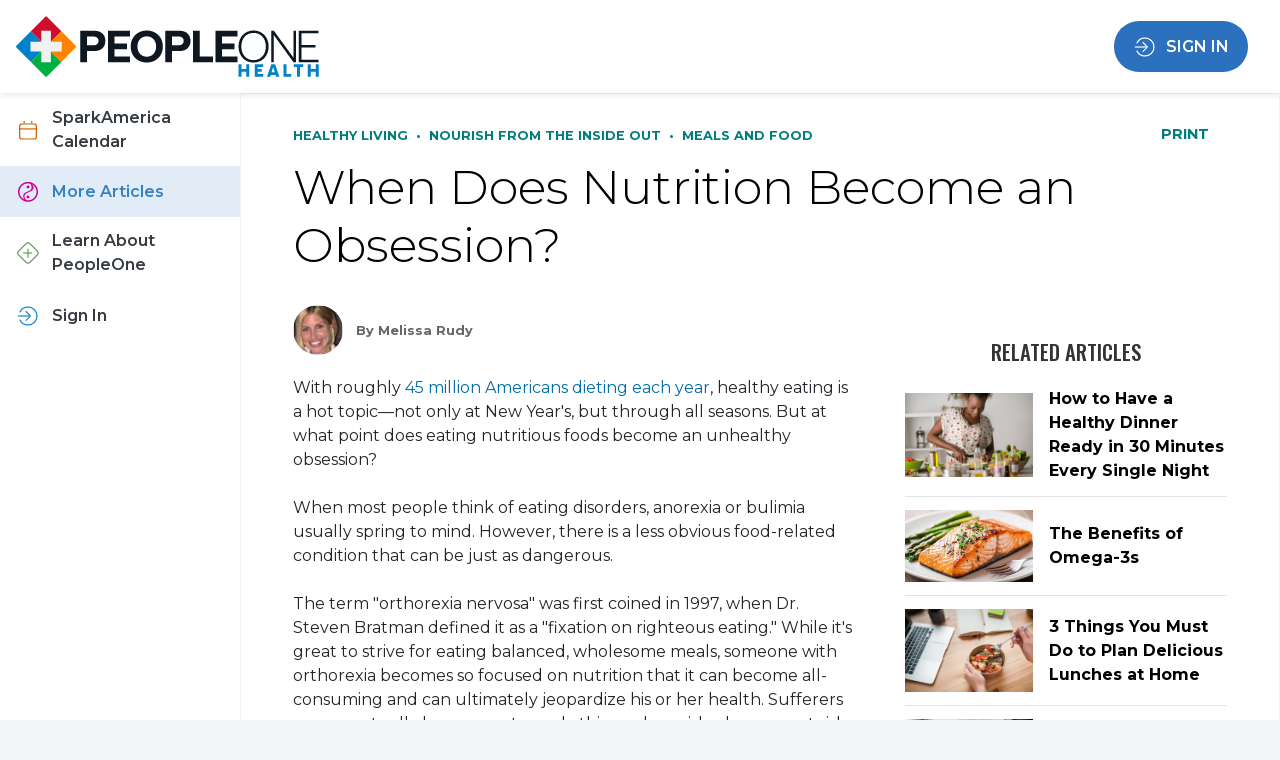

--- FILE ---
content_type: text/html; charset=utf-8
request_url: https://portal.peopleonehealth.com/HealthyLiving/Nutrition/Meals%20Food/WhenDoesNutritionBecomeanObsession
body_size: 40031
content:
<!DOCTYPE html>
<html lang="en">
<head>
    <title>When Does Nutrition Become an Obsession?</title>
    
    <meta property="og:title" content="When Does Nutrition Become an Obsession?">
    <meta name="description" content="7 Signs of Orthorexia, a Lesser-known Eating Disorder">
    <meta property="og:description" content="7 Signs of Orthorexia, a Lesser-known Eating Disorder">
    <meta property="og:image" content="https://akamai.peopleonehealth.com/e1/news/genericpictures/bigpictures/orthorexia-header.png">
    <meta property="og:site_name" content="PeopleOne Health">
    <meta property="og:url" content="https://portal.peopleonehealth.com/HealthyLiving/Nutrition/Meals%20Food/WhenDoesNutritionBecomeanObsession">
    <meta property="og:type" content="article">

    <meta charset="UTF-8">
<meta http-equiv="X-UA-Compatible" content="IE=edge">
<meta content='yes' name='apple-mobile-web-app-capable'>
<meta name="viewport" content="width=device-width, initial-scale=1, shrink-to-fit=no">

<link rel="apple-touch-icon" sizes="180x180" href="/Content/favicons/apple-touch-icon.png">
<link rel="icon" type="image/png" sizes="32x32" href="/Content/favicons/favicon-32x32.png">
<link rel="icon" type="image/png" sizes="16x16" href="/Content/favicons/favicon-16x16.png">
<link rel="manifest" href="/Content/favicons/site.json">
<link rel="mask-icon" href="/Content/favicons/safari-pinned-tab.svg" color="#3d7cc9">
<meta name="msapplication-TileColor" content="#00aba9">
<meta name="theme-color" content="#ffffff">
<!--should have a sitemap for accessibility, add this back in once it is created-->
<!--<link rel="sitemap" type="application/xml" title="Sitemap" href="sitemap.xml">-->
<!--
<link href="https://cdnjs.cloudflare.com/ajax/libs/twitter-bootstrap/4.1.3/css/bootstrap.css" rel="stylesheet" integrity="sha384-2QMA5oZ3MEXJddkHyZE/e/C1bd30ZUPdzqHrsaHMP3aGDbPA9yh77XDHXC9Imxw+" crossorigin="anonymous" />
-->
<link href="https://gitcdn.github.io/bootstrap-toggle/2.2.2/css/bootstrap-toggle.min.css" rel="stylesheet" integrity="sha384-yBEPaZw444dClEfen526Q6x4nwuzGO6PreKpbRVSLFCci3oYGE5DnD1pNsubCxYW" crossorigin="anonymous" />
<link href="https://cdn.datatables.net/1.10.19/css/dataTables.bootstrap4.min.css" rel="stylesheet" integrity="sha384-EkHEUZ6lErauT712zSr0DZ2uuCmi3DoQj6ecNdHQXpMpFNGAQ48WjfXCE5n20W+R" crossorigin="anonymous" />
<link href="https://cdn.datatables.net/responsive/2.2.3/css/responsive.bootstrap4.min.css" rel="stylesheet" integrity="sha384-50PJC5h4XMO6dSTQY4Ol00P2fJMX5wWrQb+vi0KHSDsQxt7/lf/h2aMpB+npa4xo" crossorigin="anonymous" />

<link href="https://cdnjs.cloudflare.com/ajax/libs/select2/4.0.6-rc.0/css/select2.min.css" rel="stylesheet" integrity="sha384-RdQbeSCGSeSdSlTMGnUr2oDJZzOuGjJAkQy1MbKMu8fZT5G0qlBajY0n0sY/hKMK" crossorigin="anonymous" />

<link href="/Content/font-awesome/css/all.min.css" rel="stylesheet" />
<link href="https://fonts.googleapis.com/css?family=Oswald:500" rel="stylesheet">
<link href="https://fonts.googleapis.com/css?family=Montserrat:300,400,500,600,700,400i,700i,900" rel="stylesheet">
<script src="/bundles/modernizr?v=inCVuEFe6J4Q07A0AcRsbJic_UE5MwpRMNGcOtk94TE1"></script>

    <link href="/Content/styles/bootstrap-giles.min.css" rel="stylesheet"/>

    <link href="/Content/employeeheadcss?v=c9r942GT8kBXYW0MlUUo8btcVS_LE2W6qBNial5MTB01" rel="stylesheet"/>

    

    <style>
        #main_box_id img {
            max-width: 100% !important;
        }

        #SlideshowNextText, .slick-next {
            word-wrap: break-word !important;
            white-space: pre-wrap !important;
        }

        .slick-next {
            width: 42%;
            display: inline-block !important;
        }

        .popular {
            padding-top: 2em;
        }

        .carousel_w {
            position: relative;
        }

        .carousel_intro {
            position: relative;
            padding-top: 1em;
            margin-top: 2em;
            width: 100%;
            margin-left: auto;
            margin-right: auto;
            border: 0.0625rem solid #d0d0d0;
        }

        .beginSlideshow {
        }

        .carousel {
            position: relative;
            padding-top: 4em;
            width: 100%;
            /*
                    max-width: 15.5em;
                       */
            margin-left: auto;
            margin-right: auto;
            border: 0.0625rem solid #d0d0d0;
        }

        .seeAllSlides_w {
            position: absolute;
            top: 0.8em;
            left: 4em;
            /*
                    left: 50%;
                    transform: translate(0, -50%);
                        */
            width: auto;
            text-align: left;
            z-index: 2;
        }

        .seeAllSlides {
            position: relative;
            z-index: 2;
        }

        .pagingInfo {
            position: absolute;
            top: 1.2em;
            /*
                    left: 50%;
                    transform: translate(0, -50%);
                        */
            width: 100%;
            text-align: center;
        }

        .content {
            display: flex;
            vertical-align: top;
            box-sizing: border-box;
            padding: 1em;
            line-height: normal !important;
        }

        .duplicate_content {
            margin-top: 1em;
        }

            .duplicate_content .content {
                border-bottom: 0.0625rem solid #d0d0d0;
                padding: 2em 2%;
            }

            .duplicate_content.twoColumnLayout .content_a {
                min-height: 190px;
            }

        .content_desc {
            margin-top: 1em;
        }

        .content_a {
            padding: 0;
            width: 100%;
            display: flex !important;
            flex-direction: column;
            justify-content: center;
            /*
                 display: block;
                width: 96%;
                padding: 2%;
                padding: 1.5%;
                text-align: center;
                border: 1px solid #d0d0d0;
             */
            box-sizing: border-box;
            min-height: 420px;
        }

            /*
            .content_a h1,
            .content_a h2,
            .content_a h3,
            .content_a h4,
            .content_a h5,
            .content_a h6,
            .content_a blockquote {
                margin: 0.5rem 1rem 1rem 1rem;
            }

            .content_a p {
                margin: 0.5em 1em 1em 1em;
            }
            */
            .content_a img, .duplicate_content .content_a img {
                /*width: auto !important;
                    max-height: 30em;
                */
                margin-bottom: 0em;
                margin-left: auto;
                margin-right: auto;
            }

        .slick-prev, .slick-next {
            font-size: 1em;
            line-height: 110%;
            position: absolute;
            top: 2em;
            width: auto;
            -webkit-transform: translate(0, -50%);
            -ms-transform: translate(0, -50%);
            transform: translate(0, -50%);
            color: #333 !important;
            font-weight: 600;
            display: inline-block;
            padding: 1rem 1.2rem;
        }

        .slick-next {
            max-width: 42%;
            white-space: normal;
            text-align: right;
            display: flex;
            align-items: center;
        }

        .slick-prev {
            text-align: left;
        }

            .slick-prev:before,
            .slick-next:before {
                display: none !important;
            }

        .slick-prev {
            left: 0.8em;
        }

        .slick-next {
            right: 0.8em;
        }

            .slick-prev:hover, .slick-prev:focus, .slick-next:hover, .slick-next:focus {
                color: #333 !important;
                outline: none;
                background: transparent;
            }

        .slick-next-bottom {
            bottom: -5em;
            top: auto;
        }

        SPAN.viewText {
            font-family: 'Times New Roman', Times, serif !important;
            font-style: italic;
            font-weight: 600;
        }

        .twoColumnLayout {
            display: flex;
            flex-wrap: wrap;
            background-color: #f4f5f7;
        }

            .twoColumnLayout .content {
                width: 46%;
                background-color: white;
                border: 0;
                margin: 2%;
                padding: 2%;
            }

        .blue_slide_bg {
            background-color: #006DA8;
            display: flex;
            justify-content: center;
            height: 300px;
            flex-direction: column;
            color: white;
        }

        .red_slide_bg {
            background-color: #950B20;
            display: flex;
            justify-content: center;
            height: 300px;
            flex-direction: column;
            color: white;
        }

        .green_slide_bg {
            background-color: #950B20;
            display: flex;
            justify-content: center;
            height: 300px;
            flex-direction: column;
            color: white;
        }

        .orange_slide_bg {
            background-color: #D57000;
            display: flex;
            justify-content: center;
            height: 300px;
            flex-direction: column;
            color: white;
        }

        .dark_slide_bg {
            background-color: #333;
            display: flex;
            justify-content: center;
            height: 300px;
            flex-direction: column;
            color: white;
        }

        @media (hover: hover) {
            /*hovers only*/
            .content_a img:hover,
            .duplicate_content .content_a img:hover {
                opacity: 1;
            }
        }

        @media screen and (max-width: 80em) {
            .slick-dots {
                bottom: -50px;
            }

            .app_btn {
                margin-top: 2em;
            }

            .content_a {
                min-height: 300px;
            }
        }

        @media screen and (max-width: 80em) {
            .slick-dots {
                bottom: -50px;
            }

            .app_btn {
                margin-top: 2em;
            }

            .content_a {
                min-height: 300px;
            }

            .duplicate_content.twoColumnLayout .content_a {
                min-height: 100px;
            }
        }

        @media screen and (max-width: 52em) {
            .content_a {
                min-height: 270px;
            }

            .duplicate_content.twoColumnLayout .content_a {
                min-height: 119px;
            }
        }

        @media screen and (max-width: 34em) {
            /*mobile fixes*/
            .page_width {
                padding-bottom: 3em;
            }

            .carousel {
                padding-top: 3em;
            }

            .carousel_intro {
                margin-top: 1em;
            }

            .seeAllSlides_w {
                position: absolute;
                top: 3.8em;
                left: 1em;
                width: auto;
                text-align: left;
                z-index: 2;
            }

                .seeAllSlides_w button {
                    padding: 0;
                    background-color: transparent;
                    display: none;
                }

            .slick-prev {
                left: 0em;
                box-shadow: none !important;
                background-color: transparent !important;
            }

            .slick-next {
                padding-left: 0 !important;
                right: 0em;
                box-shadow: none !important;
                background-color: transparent !important;
                white-space: normal;
                max-width: 70%;
            }

            .pagingInfo {
                position: absolute;
                left: 3em;
                width: 10%;
                text-align: left;
            }

            .twoColumnLayout {
                margin-left: -1.2em;
                margin-right: -1.2em;
            }

                .twoColumnLayout .content {
                    width: 48%;
                    background-color: white;
                    border: 0;
                    margin: 1%;
                    padding: 2%;
                }

            .content_a {
                min-height: 200px;
            }

            .duplicate_content .content_a {
                min-height: 1px;
            }

            .duplicate_content.twoColumnLayout .content_a {
                min-height: 100px;
            }
        }
    </style>


</head>
<body ontouchstart="">
    <div id="page_center" aria-hidden="false">
        <a href="#page_bg" class="skip">Skip to main content</a>

        <div id="nav_bg"><a href="javascript:void(0);" role="button" onClick="listIcon(this);return false;" class="nav_side_a"><span class="offscreen">Close Menu</span></a></div><!--nav_bg-->
        <header class="sticky-top">
            <div id="nav_top_w">
                <div id="mobileNav">
                    <a href="javascript:void(0);" role="button" onClick="listIcon(this);return false;" class="nav_list_icon_img_a"><img src="/content/images/ic_menu_black_48px.svg" id="nav_list_icon_img" alt="menu"></a>
                </div><!--mobileNav-->
                <a href="/HealthyLiving" class="nav_logo">
                    <img src="/Content/images/people_one_logo.svg" alt="PeopleOne Health" class="logo" />
                </a>

                <a href="/Account/Login?returnUrl=%2FHealthyLiving%2FNutrition%2FMeals%2520Food%2FWhenDoesNutritionBecomeanObsession" class="button blue text-uppercase round nav_login">
                    <img src="/content/images/nav_login_white.svg" class="button_icon2" alt="" /> <span>Sign In</span>
                </a>
            </div><!--nav_top_w"-->
        </header>
        <div class="nav_and_page">
            <nav id="nav_w">
                <ul id="nav">
                    <li class="n0">
                        <a href="javascript:void(0);" role="button" onClick="listIcon(this);return false;" class="nav_close_menu_a">
                            <img src="/Content/images/people_one_logo.svg" alt="PeopleOne Health" class="logo_open" />
                            <img src="/content/images/ic_close_black_48px.svg" class="nav_close_menu" alt="Close menu" />
                        </a>
                    </li>
                    <li class="n1">
                        <a href="/SparkAmerica/CalendarChallenges" class="nav_a1 ">
                            <img src="/content/images/nav_calendar_challenges.svg" class="nav_i" alt="" />
                            <span class="nav_link">
                                SparkAmerica Calendar
                            </span>
                        </a>
                    </li>
                    <li class="n2">
                        <a href="/HealthyLiving" class="nav_a1 selected">
                            <img src="/content/images/nav_healthy_living.svg" class="nav_i" alt="" />
                            <span class="nav_link">
                                More Articles
                            </span>
                        </a>
                    </li>
                    <li class="n2">
                        <a href="https://PeopleOneHealth.com" class="nav_a2" target="_blank">
                            <img src="/content/images/nav_learn_more2.svg" class="nav_i" alt="" />
                            <span class="nav_link">
                                Learn About PeopleOne
                            </span>
                        </a>
                    </li>
                    <li class="n3">
                        <a href="/Account/Login?returnUrl=%2FHealthyLiving%2FNutrition%2FMeals%2520Food%2FWhenDoesNutritionBecomeanObsession" class="nav_a3">
                            <img src="/content/images/nav_login.svg" class="nav_i" alt="" />
                            <span class="nav_link">
                                Sign In
                            </span>
                        </a>
                    </li>
                </ul>
            </nav><div id="page_bg" class="clearfix">
                <main>

                    

<div class="h1_w bg-white">
    <button onclick="window.print();return false;" class="btn round print_btn float-right ml-4 mobile_hide"><i class="fas fa-print mr-2"></i> Print</button>

    <div id="see_more_tags">
        <span>
            <a href="/HealthyLiving">
                Healthy Living
            </a>
        </span>
            &nbsp;•&nbsp;
            <a href="/HealthyLiving/Nutrition">
                Nourish From the Inside Out
            </a>
                &nbsp;•&nbsp;
                <a href="/HealthyLiving/Nutrition/Meals%20Food">
                    Meals and Food
                </a>
    </div>
    <h1 class="articleTitle" itemprop="headline">
        When Does Nutrition Become an Obsession?
    </h1>
</div>
<div class="mflex bg-white">
    <div class="article_mcol1">
        <div class="heading_box">
            <div itemprop="publisher" itemscope itemtype="https://schema.org/Organization">
                <meta itemprop="name" content="Spark360">
            </div>
            <div class="author">
                        <div class="author_pic_w">
                            <img src="/content/images/authorimages/abmelissa_rudy.gif" nopin="nopin" alt="Melissa Rudy" class="author_pic">
                        </div>

                <div class="author_text">
                         By Melissa&nbsp;Rudy
                </div><!--author_text-->
                <div style="clear:both;"></div>
            </div><!--author-->
            <div style="clear:left;"></div>
        </div><!--heading_box-->
        <div itemscope itemtype="https://schema.org/Article">
            <meta itemscope itemprop="mainEntityOfPage" itemType="https://schema.org/WebPage" itemid="https://portal.peopleonehealth.com/HealthyLiving/Nutrition/Meals%20Food/WhenDoesNutritionBecomeanObsession" />
            <div class="main_box" id="main_box_id">
                <div class="blog_post_w">
                    <div class="blog_post">
                        <div class="blog_post_body" itemprop="articleBody">
                            With roughly <a href="http://www.bmc.org/nutritionweight/services/weightmanagement.htm" target="_blank">45 million Americans dieting each year</a>, healthy eating is a hot topic—not only at New Year&#39;s, but through all seasons. But at what point does eating nutritious foods become an unhealthy obsession?<br /> <br />When most people think of eating disorders, anorexia or bulimia usually spring to mind. However, there is a less obvious food-related condition that can be just as dangerous.<br /> <br />The term "orthorexia nervosa" was first coined in 1997, when Dr. Steven Bratman defined it as a "fixation on righteous eating." While it&#39;s great to strive for eating balanced, wholesome meals, someone with orthorexia becomes so focused on nutrition that it can become all-consuming and can ultimately jeopardize his or her health. Sufferers may eventually become extremely thin, malnourished or even at risk of starvation.<br /> <br />Although orthorexia hasn&#39;t yet been added to the<a href="http://www.psychiatry.org/psychiatrists/practice/dsm" target="_blank"> Diagnostic and Statistical Manual of Mental Disorders</a> as an official diagnosis, many nutritionists and medical professionals have reported a growing number of patients experiencing its negative effects.<br /> <br /><strong>Why the Increase in Orthorexia?</strong><br /> <br /><a href="http://www.dinazeckhausen.com/" target="_blank">Dina Zeckhausen</a>, PhD, founder of<a href="http://www.myedin.org/" target="_blank"> The Eating Disorders Information Network</a>, believes the trend toward healthy eating is culturally driven. "More food companies are touting the health benefits of juice fasts and cleanses, and people are looking for a quick fix to their weight problems," she says. "Social media adds fuel to the fire, with people bonding around pictures of their food and linking up with others online who share their obsessions. This all helps to normalize the disorder. Plus, we praise people who exhibit tremendous control around food, so there is lots of reinforcement for extreme behaviors."<br /> <br />Becky Hand, Registered Dietitian Nutritionist (RDN) with SparkPeople, understands how the obsession to eat healthy can easily spiral out of control. "Consumers are bombarded daily by food messages from all sources of media—(the) Internet, television, radio, magazines, books, blogs, posts and tweets," she says. "Food is labeled as good or bad, healthy or dangerous. Forbidden food lists are designed and trophy foods are highlighted."<br /> <br />How do you know if you or someone you care about suffers from orthorexia? The first step is recognizing the signs. When working with her personal clients, Hand listens carefully for early signs of obsessive eating behavior. "When providing nutrition coaching, it&#39;s important to pay close attention," she says. "I want to assist in restoring a sense of balance to one&#39;s eating plan, and help the client build a healthy relationship with all foods."<br /> <br />Below are some signs that the line between healthy and dangerous has become blurred:  <br /> <h2><strong>Sign #1: Excluding a large number of foods</strong></h2> <br />In an effort to eat an entirely "pure" diet, people with orthorexia are likely to exclude certain foods—or even entire food groups—from their plates. For example, someone may choose to eliminate all sugars, fats, animal products, carbs or preservatives, or to only eat raw, vegan or organic dishes. These food limitations can lead to malnourishment.<br /> <h2><strong>Sign #2: Spending a large portion of the day thinking about food</strong></h2> <br />This can include researching and planning meals, shopping for ingredients, cooking and talking about food (in person or online). If these activities consume three or more hours of the day, it&#39;s a sign of being overly absorbed with food.<br /> <br />"Sometimes the wake-up call comes when they find themselves standing in a grocery store aisle for 30 minutes trying to decide between two kinds of quinoa," Zeckhausen says. "It can be paralyzing and debilitating."<br /> <h2><strong>Sign #3: Getting more pleasure from the health and purity of food than from the taste</strong></h2> <br />People with orthorexia tend to prepare foods not because they enjoy eating them, but because they appreciate the <em>idea</em> of eating them.<br /> <h2><strong>Sign #4: Gradually adding more diet restrictions</strong></h2> <br />Orthorexics may start with mild restrictions and then gradually increase them. For instance, a plan to decrease fat intake could eventually lead to a complete elimination of fats, which can be dangerous.<br /> <h2><strong>Sign #5: An interference with career or social activities</strong></h2> <br />To maintain total control over what they consume, those suffering from this disorder may avoid eating at restaurants, parties or friends&#39; houses, or may bring their own foods to social events. This obsession with extremely healthy eating can negatively impact relationships, friendships, careers and all aspects of life.<br /> <br />Hand has seen this topic discussed on Spark&#39;s message boards. "One member said they no longer spent time with family or friends for fear of eating the &#39;unhealthy forbidden foods,’" she says.<br /> <h2><strong>Sign #6: Getting a self-esteem boost for sticking to a strict diet</strong></h2> <br />A defining feature of orthorexia is extreme rigidity. Everyone slips up or splurges now and then—but for orthorexics, any deviation from their diet causes guilt and distress. They rely on their strict meal plans as a source of comfort.<br /> <h2><strong>Sign #7: Extending strict eating habits to children and/or other family members</strong></h2> <br />Hand points out that in many cases, children are exposed to their orthorexic parent&#39;s food rules, start to mimic the behavior and then get caught up in the obsession to eat purely healthy foods and avoid the "taboo" foods.<br /> <h2><strong>Finding the Healthy Balance Between Moderation & Deprivation</strong></h2> <br />Although it&#39;s good to be conscious and concerned about what goes on our plates, Zeckhausen points out that mental health is just as crucial as physical health. "Like other eating disorders, those suffering from orthorexia are often channeling anxiety or masking depression with food—whether they&#39;re thinking about it, eating it, restricting it or burning it off," she says.<br /> <br />If you or a loved one is experiencing symptoms of orthorexia, consider contacting a registered dietician or eating disorders specialist for an assessment. A psychotherapist may also help to address any underlying issues that triggered the condition.<br /> <br /><strong>To find help in your area, visit <a href="http://www.nationaleatingdisorders.org/" target="_blank">www.nationaleatingdisorders.org</a></strong>.
                            <div style="clear:both;"></div>
                        </div><!--blog_post_body-->
                    </div><!--blog_post-->
                </div><!--blog_post_w-->

            </div><!--main_box-->
            <div style="clear:both;"></div>

            <br />
            <div class="my-5">
        <button  onclick=redirectToLogin() style="" class="btn btn-warning round d-flex justify-content-center GetSparkPointsBtn" data-category="3" data-id="" data-type="">
            <img src="/content/images/nav_sparkpoints.svg" class="nav_i mr-2 my-auto sparkpoints_btn_icon" alt="" />
            <span class="text-left">Sign in to earn SparkPoints</span>
        </button>
    </div>
        <script>
            function redirectToLogin() {
                window.location = '/Account/Login/?returnUrl=' + window.location.pathname;
            }
        </script>

        </div><!--itemscope-->
    </div><!--mcol1-->
        <div class="article_mcol2 d-print-none">

            <div class="popular">
                <h2 class="title">Related Articles</h2>
                <ul>
                        <li>
                            <a href="/HealthyLiving/Nutrition/Meals%20Food/HowtoHaveaHealthyDinnerReadyin30MinutesEverySingleNight" class="pop_a">
                                <span class="pop_pic_w">
                                    <img class="pop_pic" src="https://akamai.peopleonehealth.com/e1/news/genericpictures/bigpictures/healthy30mindinner_header.png" alt="How to Have a Healthy Dinner Ready in 30 Minutes Every Single Night">
                                </span>
                                <span class="pop">
                                    How to Have a Healthy Dinner Ready in 30 Minutes Every Single Night
                                </span>
                            </a>
                        </li>
                        <li>
                            <a href="/HealthyLiving/Nutrition/Meals%20Food/The%20Benefits%20of%20Omega-3s" class="pop_a">
                                <span class="pop_pic_w">
                                    <img class="pop_pic" src="https://spark360prodstorage.blob.core.windows.net/articleimages/article169.png" alt="The Benefits of Omega-3s">
                                </span>
                                <span class="pop">
                                    The Benefits of Omega-3s
                                </span>
                            </a>
                        </li>
                        <li>
                            <a href="/HealthyLiving/Nutrition/Meals%20Food/3%20Things%20You%20Must%20Do%20to%20Plan%20Delicious%20Lunches%20at%20Home" class="pop_a">
                                <span class="pop_pic_w">
                                    <img class="pop_pic" src="https://spark360prodstorage.blob.core.windows.net/articleimages/article1345.png" alt="3 Things You Must Do to Plan Delicious Lunches at Home">
                                </span>
                                <span class="pop">
                                    3 Things You Must Do to Plan Delicious Lunches at Home
                                </span>
                            </a>
                        </li>
                        <li>
                            <a href="/HealthyLiving/Nutrition/Meals%20Food/Beat_the_Heat_with_Summer_Eats" class="pop_a">
                                <span class="pop_pic_w">
                                    <img class="pop_pic" src="https://spark360prodstorage.blob.core.windows.net/articleimages/article1742.png" alt="Beat the Heat with Summer Eats">
                                </span>
                                <span class="pop">
                                    Beat the Heat with Summer Eats
                                </span>
                            </a>
                        </li>
                        <li>
                            <a href="/HealthyLiving/Nutrition/Meals%20Food/AretheMealsYouPrepSafetoEat" class="pop_a">
                                <span class="pop_pic_w">
                                    <img class="pop_pic" src="https://spark360prodstorage.blob.core.windows.net/articleimages/article618.png" alt="Meal Prep Safety Guide">
                                </span>
                                <span class="pop">
                                    Meal Prep Safety Guide
                                </span>
                            </a>
                        </li>
                        <li>
                            <a href="/HealthyLiving/Nutrition/Meals%20Food/TipsforEatingHealthieratRestaurants" class="pop_a">
                                <span class="pop_pic_w">
                                    <img class="pop_pic" src="https://spark360prodstorage.blob.core.windows.net/articleimages/article125.png" alt="Eating Healthier at Restaurants">
                                </span>
                                <span class="pop">
                                    Eating Healthier at Restaurants
                                </span>
                            </a>
                        </li>
                        <li>
                            <a href="/HealthyLiving/Nutrition/Meals%20Food/7%20Things%20You%20Can%20Do%20to%20Put%20an%20End%20to%20Over-Snacking" class="pop_a">
                                <span class="pop_pic_w">
                                    <img class="pop_pic" src="https://spark360prodstorage.blob.core.windows.net/articleimages/article1274.png" alt="7 Things You Can Do to Put an End to Over-Snacking">
                                </span>
                                <span class="pop">
                                    7 Things You Can Do to Put an End to Over-Snacking
                                </span>
                            </a>
                        </li>
                        <li>
                            <a href="/HealthyLiving/Nutrition/Meals%20Food/Smoothies%20A%20Simple%20Way%20to%20Sip%20More%20Nutrition" class="pop_a">
                                <span class="pop_pic_w">
                                    <img class="pop_pic" src="https://spark360prodstorage.blob.core.windows.net/articleimages/article1120.png" alt="Smoothies: A Simple Way to Sip More Nutrition">
                                </span>
                                <span class="pop">
                                    Smoothies: A Simple Way to Sip More Nutrition
                                </span>
                            </a>
                        </li>
                        <li>
                            <a href="/HealthyLiving/Nutrition/Meals%20Food/WhatstheScooponYogurt" class="pop_a">
                                <span class="pop_pic_w">
                                    <img class="pop_pic" src="https://spark360prodstorage.blob.core.windows.net/articleimages/article247.png" alt="What&#39;s the Scoop on Yogurt?">
                                </span>
                                <span class="pop">
                                    What&#39;s the Scoop on Yogurt?
                                </span>
                            </a>
                        </li>
                        <li>
                            <a href="/HealthyLiving/Nutrition/Meals%20Food/15WaystoSaveBigBucksonHealthyGroceries" class="pop_a">
                                <span class="pop_pic_w">
                                    <img class="pop_pic" src="https://spark360prodstorage.blob.core.windows.net/articleimages/article86.png" alt="15 Smart Ways to Save Big on Healthy Groceries">
                                </span>
                                <span class="pop">
                                    15 Smart Ways to Save Big on Healthy Groceries
                                </span>
                            </a>
                        </li>
                </ul>
            </div><!--popular-->
        </div><!--mcol2-->
</div><!--mflex-->


                    <footer>
                        <div id="footer" class="page_width clearfix">
                            <div class="center mx-5">
                                <a href="/Account/Login?returnUrl=%2FHealthyLiving%2FNutrition%2FMeals%2520Food%2FWhenDoesNutritionBecomeanObsession" class="btn btn-light round text-uppercase btn-block-mobile footer_login">
                                    <img src="/content/images/nav_login.svg" class="button_icon2" alt="" /> <span>Sign In to PeopleOne</span>
                                </a>
                            </div>
                            <span class="disclaimer">
                                © PeopleOne Health 2026
                            </span>
                            <a href="https://www.peopleonehealth.com/privacy-policy/" class="footer_links" target="_blank" rel="noopener">Privacy Policy</a>
                            <a href="https://peopleonehealth.com/terms-of-use/" class="footer_links" target="_blank" rel="noopener">Terms of Use</a>
                        </div><!--footer-->
                    </footer>
                </main>
            </div><!--page_center -->
        </div>
    </div>

    


    <script type="text/javascript">
     (function (window, document, dataLayerName, id) {
         window[dataLayerName] = window[dataLayerName] || [], window[dataLayerName].push({ start: (new Date).getTime(), event: "stg.start" }); var scripts = document.getElementsByTagName('script')[0], tags = document.createElement('script');
         function stgCreateCookie(a, b, c) { var d = ""; if (c) { var e = new Date; e.setTime(e.getTime() + 24 * c * 60 * 60 * 1e3), d = "; expires=" + e.toUTCString(); f = "; SameSite=Strict" } document.cookie = a + "=" + b + d + f + "; path=/" }
         var isStgDebug = (window.location.href.match("stg_debug") || document.cookie.match("stg_debug")) && !window.location.href.match("stg_disable_debug"); stgCreateCookie("stg_debug", isStgDebug ? 1 : "", isStgDebug ? 14 : -1);
         var qP = []; dataLayerName !== "dataLayer" && qP.push("data_layer_name=" + dataLayerName), isStgDebug && qP.push("stg_debug"); var qPString = qP.length > 0 ? ("?" + qP.join("&")) : "";
         tags.async = !0, tags.src = "https://peopleonehealth.containers.piwik.pro/" + id + ".js" + qPString, scripts.parentNode.insertBefore(tags, scripts);
         !function (a, n, i) { a[n] = a[n] || {}; for (var c = 0; c < i.length; c++)!function (i) { a[n][i] = a[n][i] || {}, a[n][i].api = a[n][i].api || function () { var a = [].slice.call(arguments, 0); "string" == typeof a[0] && window[dataLayerName].push({ event: n + "." + i + ":" + a[0], parameters: [].slice.call(arguments, 1) }) } }(i[c]) }(window, "ppms", ["tm", "cm"]);
     })(window, document, 'dataLayer', '2dbaade1-26ef-4b59-aa2e-5d9aca0ed956');
     window.dataLayer = window.dataLayer || [];
    window.dataLayer.push({
                            'MemberType': 'Public',
                
    });
    </script>



    
    <!-- CDN scripts -->
<script src="https://ajax.googleapis.com/ajax/libs/jquery/3.2.1/jquery.min.js" integrity="sha384-xBuQ/xzmlsLoJpyjoggmTEz8OWUFM0/RC5BsqQBDX2v5cMvDHcMakNTNrHIW2I5f" crossorigin="anonymous"></script>
<script src="https://code.jquery.com/ui/1.12.1/jquery-ui.min.js" integrity="sha256-VazP97ZCwtekAsvgPBSUwPFKdrwD3unUfSGVYrahUqU=" crossorigin="anonymous"></script>
<script src="https://cdnjs.cloudflare.com/ajax/libs/popper.js/1.14.7/umd/popper.min.js" integrity="sha384-UO2eT0CpHqdSJQ6hJty5KVphtPhzWj9WO1clHTMGa3JDZwrnQq4sF86dIHNDz0W1" crossorigin="anonymous"></script>
<script src="https://stackpath.bootstrapcdn.com/bootstrap/4.3.1/js/bootstrap.min.js" integrity="sha384-JjSmVgyd0p3pXB1rRibZUAYoIIy6OrQ6VrjIEaFf/nJGzIxFDsf4x0xIM+B07jRM" crossorigin="anonymous"></script>
<script src="https://cdn.datatables.net/1.10.19/js/jquery.dataTables.min.js" integrity="sha384-rgWRqC0OFPisxlUvl332tiM/qmaNxnlY46eksSZD84t+s2vZlqGeHrncwIRX7CGp" crossorigin="anonymous"></script>
<script src="https://gitcdn.github.io/bootstrap-toggle/2.2.2/js/bootstrap-toggle.min.js" integrity="sha384-cd07Jx5KAMCf7qM+DveFKIzHXeCSYUrai+VWCPIXbYL7JraHMFL/IXaCKbLtsxyB" crossorigin="anonymous"></script>
<script src="https://cdn.datatables.net/1.10.19/js/dataTables.bootstrap4.min.js" integrity="sha384-uiSTMvD1kcI19sAHJDVf68medP9HA2E2PzGis9Efmfsdb8p9+mvbQNgFhzii1MEX" crossorigin="anonymous"></script>
<script src="https://cdn.datatables.net/responsive/2.2.3/js/dataTables.responsive.min.js" integrity="sha384-utW62Q5udTycRsqDMdQwjeaKASTAE2cf20juuz5yfC1n1hu8gBJ1Pn0oEzKIb8Gd" crossorigin="anonymous"></script>
<script src="https://cdn.datatables.net/responsive/2.2.3/js/responsive.bootstrap4.min.js" integrity="sha384-1dq/VDAF2KuzYz0N0KG39nI4v4MC7WeyP+lfpNEGOlCgaO61VwJxK7FRBYuiewdG" crossorigin="anonymous"></script>
<script src="https://cdnjs.cloudflare.com/ajax/libs/select2/4.0.6-rc.0/js/select2.min.js" integrity="sha384-uQwKPrmNkEOvI7rrNdCSs6oS1F3GvnZkmPtkntOSIiPQN4CCbFSxv+Bj6qe0mWDb" crossorigin="anonymous"></script>
<script src="/scripts/bootbox.all.js"></script>
<script src="https://cdnjs.cloudflare.com/ajax/libs/animejs/2.2.0/anime.min.js" integrity="sha384-BnFYVbw3PHhz5qWXTCSL12MjPc3KxjdKPx7R4R5JjIzxFmYX267NDyJ9B/nZANdg" crossorigin="anonymous"></script>
    <script src="/bundles/navigation?v=6klJa7xvozb92Vh8xk54JuOUO6Vj3K0qNSzKlii9AXE1"></script>

    <script src="/bundles/maskjs?v=UPo3KzfgeLCJbmUDYBBNdMpSOXSwGyMY7zCfp8K4ucA1"></script>

    
    <script src="/bundles/slickjs?v=vnbHKKKuCF798_T5fPrM3s5kkA_NmTfQ8gtM0S9haBg1"></script>


    <script>
        $(document).ready(function () {

            $('table').wrap('<div class="hscroll"></div>');
        });
    </script>

    <!--SID:SP360WS1-->
</body>
</html>

--- FILE ---
content_type: text/css; charset=utf-8
request_url: https://portal.peopleonehealth.com/Content/employeeheadcss?v=c9r942GT8kBXYW0MlUUo8btcVS_LE2W6qBNial5MTB01
body_size: 511650
content:
/* Minification failed. Returning unminified contents.
(2283,5): run-time error CSS1062: Expected semicolon or closing curly-brace, found '-'
(2284,5): run-time error CSS1062: Expected semicolon or closing curly-brace, found '-'
(2285,5): run-time error CSS1062: Expected semicolon or closing curly-brace, found '-'
(2701,43): run-time error CSS1039: Token not allowed after unary operator: '-animate-duration'
(2702,35): run-time error CSS1039: Token not allowed after unary operator: '-animate-duration'
(8961,28): run-time error CSS1039: Token not allowed after unary operator: '-Grey-100'
(8974,28): run-time error CSS1039: Token not allowed after unary operator: '-Grey-100'
(17977,47): run-time error CSS1039: Token not allowed after unary operator: '-list-length'
(17982,52): run-time error CSS1039: Token not allowed after unary operator: '-list-length'
(17987,52): run-time error CSS1039: Token not allowed after unary operator: '-list-length'
(18003,39): run-time error CSS1039: Token not allowed after unary operator: '-list-length'
(18010,44): run-time error CSS1039: Token not allowed after unary operator: '-list-length'
(18018,44): run-time error CSS1039: Token not allowed after unary operator: '-list-length'
(23725,28): run-time error CSS1039: Token not allowed after unary operator: '-Grey-100'
 */
BUTTON[type="button"], BUTTON {
    /*
    line-height: normal;
    font-size: 1em;
    cursor: pointer;
    border: 0;
    background: transparent;
    -moz-appearance: none;
    -webkit-appearance: none;
    border-radius: 0;
    outline-color: #22a7ee;
 */
}

.button {
    line-height: normal;
    background-color: transparent;
    border: 0;
    cursor: pointer;
    -moz-appearance: none;
    -webkit-appearance: none;
    border-radius: 0;
    position: relative;
    display: inline-block;
    zoom: 1;
    vertical-align: baseline;
    margin: 0.125em;
    cursor: pointer;
    text-align: left;
    text-decoration: none;
    line-height: 120%;
    font-size: 1em;
    padding: .85em 1.2em .8em;
    font-weight: 600;
    -webkit-border-radius: 4em;
    -moz-border-radius: 4em;
    border-radius: 4em;
    /*
	box-shadow: 0 0.0625em 0.125em rgba(0, 0, 0, 0.2);
	-webkit-box-shadow: 0 0.125em 0.1875em rgba(0,0,0,.3);
	-moz-box-shadow: 0 0.125em 0.1875em rgba(0,0,0,.3);
	box-shadow: 0 0.125em 0.1875em rgba(0,0,0,.3);
	text-shadow: 0 0.0625em 0.0625em rgba(0,0,0,.5);
	background-position:center;
	 box-shadow: 0 0.125em 0.125em rgba(0, 0, 0, 0.05) inset, 0 0.0625em 0.125em rgba(0, 0, 0, 0.05), 0 0 0.0625em 0.0625em rgba(255, 255, 255, 0.2) inset, 0 0.0625em 0 rgba(255, 255, 255, 0.25) inset;
	 box-shadow: 0 0.125em 0.125em rgba(0, 0, 0, 0.05) inset, 0 0.0625em 0.125em rgba(0, 0, 0, 0.3), 0 0 0.0625em 0.0625em rgba(255, 255, 255, 0.1) inset, 0 0.0625em 0 rgba(255, 255, 255, 0.25) inset;
	*/
    line-height: normal;
    color: white;
}

.block {
    display: block;
    text-align: center;
}

.inline {
    display: inline;
    /*
    margin: 0 !important;
    padding: 0 !important;
    */
}

.blockCenter {
    display: block;
    margin: 0 auto !important;
    padding: 0 !important;
    text-align: center;
    outline: none;
}

.round {
    -webkit-border-radius: 4em;
    -moz-border-radius: 4em;
    border-radius: 4em !important;
    outline: none !important;
}

.big {
    font-size: 1.2rem;
    font-weight: 600;
    padding: .6rem 1rem .6rem;
}

.big_wide {
    font-size: 1rem;
    font-weight: bold;
    padding: .6rem 2rem .6rem;
}

.big_wide2 {
    font-size: 1rem;
    font-weight: bold;
    padding: 1rem 2rem 1rem;
}

.fl_right {
    float: right;
}

.bigger {
    font-size: 1.4rem;
    font-weight: 600;
    padding: .7rem 1.3rem .7rem;
}

.medium {
    font-size: 1rem;
}

/*
.small {
    font-size: .8rem;
    padding: .45rem .8rem .45rem;
}
*/
.smaller {
    font-size: .625rem;
    font-weight: normal;
    padding: .4rem .6rem .4rem;
}

.gray {
    color: #333;
    border: solid 0.0625em #999999;
    background-color: #999999;
}

.white {
    text-shadow: none;
    color: #333;
    border: solid 0.0625em #D9DBF0;
    background: #fff;
    background: -webkit-gradient(linear, left top, left bottom, from(#fff), to(#F2F2F2));
    background: -moz-linear-gradient(top, #fff, #F2F2F2);
    background: -o-linear-gradient(top, #fff, #F2F2F2);
}

.xwhite {
    font-weight: 600;
    box-shadow: none;
    text-shadow: 0 0.0625em 0.0625em rgba(0,0,0,0);
    color: #0161A7;
    background: #f1f1f1;
    /*
	border: solid 0.0625em #D9DBF0;
	background-repeat:no-repeat;
	background: #E7E7E7;
	background: -webkit-gradient(linear, left top, left bottom, from(#fff), to(#E7E7E7));
	background: -moz-linear-gradient(top,  #fff,  #E7E7E7);
	background: -o-linear-gradient(top,  #fff,  #E7E7E7);
	background: linear-gradient(to bottom, #fff 0%, #E7E7E7 100%);
	*/
}

.blank, .link {
    color: #2B71BD;
    text-shadow: none;
    box-shadow: none;
    padding-left: 0;
    padding-right: 0;
}

.nocolor {
    color: #000;
    text-align: inherit;
}

.black {
    color: white;
    background-color: #333;
    text-align: inherit;
}

.yellow {
    color: black;
    background-color: #FBFF53;
    font-weight: 400;
    text-shadow: none;
    box-shadow: none;
}

.orange {
    color: black; /*background-color: #E18806;*/
    background-color: #F8B106;
    font-weight: 600;
}

.red {
    color: white;
    background-color: #CC2027;
    text-align: inherit;
}

.blue {
    color: white;
    background-color: #2B71BD;
    text-align: inherit;
}

.aqua {
    color: white;
    background-color: #78b6d8;
    background-color: #0F7D91;
    text-align: inherit;
}

.greenb {
    color: white;
    background-color: #00CA65;
}

.green {
    color: white;
    background-color: #00C161;
}

.button-disabled {
    color: white;
    background-color: #777;
}

/*@media only screen and (min-device-width: 64em) {*/
@media (hover: hover) {
    .button:hover {
        text-decoration: none;
        color: white;
        filter: alpha(opacity=90);
        opacity: 0.90;
        -moz-opacity: 0.90;
        /*box-shadow: 0 0 0.25em rgba(0,0,0,.5);
		transition: box-shadow .6s;
		*/
        transition: background-color .6s;
    }

    .gray:hover {
        color: #e9e9e9;
        filter: alpha(opacity=100);
        opacity: 1;
        -moz-opacity: 1;
    }

    .gray:active {
        position: relative;
        top: 0;
    }

    .white:hover {
        color: #5a5ab5;
        background: -webkit-gradient(linear, left top, left bottom, from(#fff), to(#F2F2F2));
        background: -moz-linear-gradient(top, #fff, #F2F2F2);
        background: -o-linear-gradient(top, #fff, #F2F2F2);
    }

    .white:active {
        color: #22a7ee;
        background: -webkit-gradient(linear, left top, left bottom, from(#fff), to(#F2F2F2));
        background: -moz-linear-gradient(top, #fff, #F2F2F2);
        background: -o-linear-gradient(top, #fff, #F2F2F2);
    }

    .xwhite:hover {
        box-shadow: none;
        text-decoration: none;
        color: #22A7EE;
    }

    .xwhite:active {
        box-shadow: none;
        color: #0080C4;
    }

    .blank:hover,
    .link:hover {
        box-shadow: none;
        text-decoration: none;
        color: #22A7EE;
    }

    .blank:active,
    .link:active {
        box-shadow: none;
        color: #0174C6;
    }

    .blank:visited,
    .link:visited {
        box-shadow: none;
        color: #0174C6;
    }

    .nocolor:hover {
        font-weight: normal;
        box-shadow: none;
        text-decoration: none;
        color: #22A7EE;
    }

    .nocolor:active {
        font-weight: normal;
        box-shadow: none;
        color: #000;
    }

    .yellow:hover {
        color: black;
    }

    .orange:hover {
        font-weight: 600;
        color: black;
    }

    .disabled:hover {
        filter: alpha(opacity=100);
        opacity: 1;
        -moz-opacity: 1;
    }
}

.nobr {
    white-space: nowrap;
}

.r_align {
    text-align: right;
}

.button_icon {
    border: 0;
    width: 1em;
    height: 1em;
    vertical-align: middle;
    display: inline-block;
    margin-left: .3em;
}

.button_icon2 {
    border: 0;
    width: 1.5rem;
    height: 1.5rem;
    vertical-align: middle;
    display: inline-block;
    margin-right: .3rem;
}

.button_icon_white {
    border: 0;
    width: 1em;
    height: 1em;
    vertical-align: middle;
    display: inline-block;
    margin-left: .3em; /*-webkit-filter: invert(180%); filter: invert(180%);*/
}

.button_icon_black {
    border: 0;
    width: 1em;
    height: 1em;
    vertical-align: middle;
    display: inline-block;
    margin-left: .3em;
    -webkit-filter: invert(180%);
    filter: invert(180%);
}

.button SPAN {
    display: inline-block;
    vertical-align: middle;
    padding: 0;
    border: 0;
    margin: 0;
}

.button_plus {
    font-weight: 300;
    font-size: 1.8rem;
    display: inline-block;
    vertical-align: middle;
}

.button_text {
    display: inline-block;
    vertical-align: middle;
}

.text-uppercase {
    text-transform: uppercase;
}

.text-left {
    text-align: left;
}

.text-center {
    text-align: center;
}

.text-right {
    text-align: right;
}

@media screen and (max-width: 34em) {
    /*mobile fixes*/
    .btn-block-mobile {
        display: block;
        padding-right: 0;
        padding-left: 0;
        margin-left: 0;
        margin-right: 0;
        text-align: center;
        width: 100%;
    }
}
.message_alert .alert {
    border-radius: 0 !important;
}

.message_row {
    display: flex;
    flex-wrap: nowrap;
    justify-content: flex-start;
    align-items: center;
    border-bottom: 0.0625rem solid rgba(0,0,0,0.1);
    width: 100%;
    position: relative;
    text-align: left;
    background-color: #f4f5f7;
    box-sizing: border-box;
    cursor: pointer;
}

.message_c1, .message_c2, .message_c3, .message_c4, .message_c5, .message_c6, .message_c3_client, .message_c4_client, .message_c5_client, .message_c6_client {
    padding: 0.7em 0;
    display: flex;
    flex-direction: column;
}

.message_c1 {
    width: 4em;
    margin: auto 0 auto 0.3em;
    padding-left: 0.7em;
    text-align: left;
}

.message_c2 {
    width: 7em;
    margin: auto;
    text-align: center;
    display: none;
}

.message_c3 {
    min-width: 22em;
    padding-left: 4em;
}

.message_c4 {
    width: 50%;
}

.message_c5 {
}

.message_c6 {
    width: 20%;
    color: #666;
    text-align: right;
    padding-right: 2em;
    margin-left: auto;
}

.message_c3_client {
    min-width: 22em;
    padding-left: 4em;
}

.message_c4_client {
    width: 40%;
}

.message_c5_client {
    width: 20%;
}

.message_c6_client {
    width: 12%;
    color: #666;
    text-align: right;
    padding-right: 2em;
    margin-left: auto;
}

.message_profile_image, .message_profile_image_detail {
    width: 5em;
    height: 5em;
    border-radius: 5em;
    display: inline-block;
    vertical-align: middle;
    background-color: #fff;
    background-position: center center;
    background-size: cover;
    margin: auto;
}

.message_profile_image_detail {
    width: 4em;
    height: 4em;
    border-radius: 4em;
}

.message_title {
    font-size: 1.8em;
}

.message_text {
    white-space: pre-wrap;
    font-size: 1.1em;
    line-height: 150%;
}

.NEW {
    background-color: white;
}

    .NEW .message_c3 {
        font-weight: bold;
    }

.new_circ, .read_circ {
    border-radius: 2em;
    background-color: orange;
    display: inline-block;
    vertical-align: middle;
    position: absolute;
    top: 0.6em;
    left: 3.5em;
}

.read_circ {
    background-color: blue;
}

.message_circ_t {
    color: white;
    text-transform: uppercase;
    font-weight: 700;
    font-size: 0.8em;
    display: inline-block;
    padding: 0.3em 1em;
}

.click_username {
    cursor: pointer;
}
/*
.messagecb {
    display:inline-block;
    vertical-align:middle;
}
*/
fieldset:last-child {
    margin-bottom: 0;
}

input[type="checkbox"].messagecb_cb_enabled {
    cursor: pointer;
}

input[type="checkbox"].messagecb {
    position: absolute;
    height: 1.5em;
    width: 1.5em;
    overflow: hidden;
    margin: 0;
    padding: 0;
    border: 0;
    outline: 0;
    opacity: 0;
    line-height: 1.5em;
}

    input[type="checkbox"].messagecb + label {
        cursor: pointer;
        /*padding: .5em;*/
        font-weight: 600;
        margin: 0;
    }

        input[type="checkbox"].messagecb + label:before {
            flex: 0 1 auto;
            background-color: #Fff;
            height: 1.5em;
            width: 1.5em;
            display: inline-block;
            vertical-align: middle;
            padding: 0 0 0 0;
            border-radius: 0.3rem;
            cursor: pointer;
            content: " ";
            -webkit-transition: all 0.30s ease-in-out;
            -moz-transition: all 0.30s ease-in-out;
            -ms-transition: all 0.30s ease-in-out;
            -o-transition: all 0.30s ease-in-out;
            outline: none;
            /*margin: .2em .5em .2em 0px;*/
            margin: 0;
            border: 0.2rem solid #DDDDDD;
        }
    /*
input[type="checkbox"].messagecb + label:before {
}
*/
    input[type="checkbox"].messagecb:focus + label:before {
        box-shadow: 0 0 0.2rem rgba(81, 203, 238, 1);
        border: 0.2rem solid rgba(81, 203, 238, 1);
    }

    input[type="checkbox"].messagecb:checked + label:before {
        background: url(/content/images/iws_check.svg) no-repeat;
        background-size: contain;
        background-color: #Fff;
    }

    input[type="checkbox"].messagecb:checked:focus + label:before {
        background: url(/content/images/iws_check.svg) no-repeat;
        background-size: contain;
        background-color: #Fff;
    }
    /*
input[type="checkbox"].messagecb:checked + label {
}
*/
    input[type="checkbox"].messagecb:checked + label .task_points {
        color: #eb5a00;
    }

input[type="checkbox"][disabled].messagecb + label:before {
    background-color: #f2f2f2;
}

input[type="checkbox"].mobile_messagecb_edit + label:before {
    display: none;
    height: 0;
    width: 0;
}

.desktop_hide {
    display: none !important;
}

@media only screen and (min-device-width: 64em) {
}

@media (hover: hover) {
    /*hovers only*/

    .message_row:hover {
        box-shadow: 0 0 0.3em rgba(0,0,0,0.3);
        z-index: 10000;
    }
}

@media only screen and (min-device-width : 48em) and (max-device-width : 64em) {
    /* IPAD ONLY*/
}
/*
@media screen and (max-width: 80em) {
}

@media screen and (max-width: 50em) {
}
*/
@media screen and (max-width: 46em) {
    /*mobile fixes & ipad narrow*/

    .message_row {
        flex-wrap: wrap;
        align-items: flex-start;
    }

    .message_c1 {
        flex: 0 0 auto;
        margin: auto 0;
    }

    .message_c2 {
        width: 4em;
        flex: 0 0 auto;
        display: none;
    }

    .message_c3 {
        max-width: 55%;
        min-width: auto;
        padding-left: 0;
        flex: 1 1 auto;
        text-align: left;
        margin: auto auto auto 0;
    }

    .message_c4 {
        width: 100%;
        padding-top: 0;
        margin-top: -0.2rem;
        margin-left: 4rem;
        font-size: 0.9em;
    }

    .message_c6 {
        position: absolute;
        right: 0.5em;
        top: 0.3em;
        width: 30%;
        text-align: right;
        font-size: 0.8em;
        padding-right: 0;
    }

    .message_c3_client {
        max-width: 55%;
        min-width: auto;
        padding-left: 0;
        flex: 1 1 auto;
        text-align: left;
        margin: auto auto auto 0;
    }

    .message_c4_client {
        width: 100%;
        padding-top: 0;
        margin-top: -0.2rem;
        margin-left: 4rem;
        font-size: 0.9em;
    }

    .message_c5_client {
        width: 100%;
        padding-top: 0;
        margin-top: -0.2rem;
        margin-left: 4rem;
        font-size: 0.9em;
    }

    .message_c6_client {
        position: absolute;
        right: 0.5em;
        top: 0.3em;
        width: 30%;
        text-align: right;
        font-size: 0.8em;
        padding-right: 0;
    }

    .message_profile_image, .message_profile_image_detail {
        width: 3em;
        height: 3em;
        border-radius: 3em;
    }

    .message_title {
        font-size: 1.3em;
    }

    .new_circ, .read_circ {
        width: 0.8em;
        height: 0.8em;
        top: 1.1em;
        left: 2.6em;
    }

    .message_circ_t {
        position: absolute;
        left: -999em;
    }

    .message_select_all {
        margin-left: 0.7em !important;
    }
}

@media screen and (min-width:34em) and (max-width: 46em) {
}

@media screen and (max-width: 34em) {
    /*mobile fixes*/
    .round-icon-btn i {
        margin-right: 0 !important;
        margin-left: 0 !important;
    }

    .round-icon-btn {
        padding: .6rem 1rem !important;
    }
}
html {
    -webkit-text-size-adjust: 100%; /* Prevent font scaling in landscape while allowing user zoom */
}

BODY, INPUT, SELECT, OPTION, DIV, P, SPAN, BR, TD, TH, A, TEXTAREA, BUTTON {
    font-family: 'Montserrat','Helvetica Neue',roboto, helvetica, arial, verdana, sans-serif;
}

INPUT, TEXTAREA {
    font-size: 1em;
}

BODY {
    margin: 0;
    padding: 0;
    background-color: #F4F5F7;
    width: 100%; /* overflow-x:hidden;*/
}

.sticky-top {
    position: -webkit-sticky;
    position: sticky;
    top: 0;
    z-index: 1000;
}

FORM {
    display: inline;
}

a, a:active, a:visited, a:focus {
    text-decoration: none;
}

IFRAME, IMG {
    border: 0;
}

BUTTON {
    outline-color: #22a7ee; /*outline:0;*/
}

.skip, a.skip:link {
    position: absolute;
    top: -999em;
    left: -999em;
    height: 0.06em;
    width: 0.06em;
    text-align: left;
    overflow: hidden;
    background-color: black;
}

a.skip:active, a.skip:focus, a.skip:hover {
    left: 0;
    top: 0;
    width: auto;
    height: auto;
    overflow: visible;
    color: white;
    background-color: black;
    z-index: 1001;
}

.h1_w {
    padding: 2em 5% 0.5em 5%;
}

H1.title {
    font-size: 3em;
    color: #333;
    font-weight: 300;
    margin: 0em auto 0em auto;
    padding: 0;
    display: block;
    line-height: normal;
    font-style: normal;
    text-align: left;
}

h1.title_nobg {
    margin: 1rem auto 1.5rem auto;
}

H1.title2 {
    color: #333;
    font-size: 1.6em;
    margin: 0 0 0 0;
    padding: 0;
    font-weight: 700;
    line-height: 115%;
}

    H1.title2 SUP {
        font-size: .3em;
        line-height: 0;
        vertical-align: super;
        top: -0.5em;
        position: relative;
    }

H1.hwhite {
    color: white;
}

H2.title {
    color: #333;
    font-family: 'Oswald';
    font-size: 1.3em;
    margin: 0.5em auto 0.5em auto;
    padding: 0;
    font-weight: 500;
    text-transform: uppercase;
    text-align: center;
}

    H2.title span {
        font-family: 'Oswald';
    }

H3.title {
    color: #666666;
    font-size: 1.9em;
    margin: 0 0 .5em 0;
    padding: 0;
    font-weight: 300;
    line-height: 115%;
}

    H3.title SUP {
        font-size: .3em;
        line-height: 0;
        vertical-align: super;
        top: -0.5em;
        position: relative;
    }

INPUT {
    font-size: 1em;
    box-sizing: border-box;
}

SELECT, TEXTAREA {
    font-size: 1em;
    background-color: #FFF;
    border-collapse: collapse;
    box-sizing: border-box;
}

SELECT {
    border: 0.0625em solid #A9A9A9;
}

FIELDSET {
    border: 0;
    display: inline;
}

MAIN {
    display: block;
    min-height: 38em;
}

.iframe_inv {
    overflow: hidden;
    width: 0.0625em;
    height: 0.0625em;
}

.clearfix:after {
    content: "";
    display: table;
    clear: both;
}

.center_tag {
    text-align: center !important;
}

#page_center {
    text-align: left;
    margin: auto; /*overflow-x:hidden; height:100%;*/
}

#page_bg {
    text-align: left;
    margin-left: 15em;
    box-sizing: border-box;
    position: relative;
    /*overflow: auto;*/
    max-height: auto;
    min-height: 100%;
    transition: transform 0.3s;
    transform: translateX(0);
    top: auto; /*width: calc(100% - 15rem); float:left; */
    box-shadow: 0 -0.5em 0.5em rgba(0,0,0,.15);
}

.page_width {
    text-align: center;
    padding: 1em 5% 1em 5%;
}

/*masthead*/
#nav_top_w {
    width: 100%;
    padding-top: .7em;
    padding-bottom: .7em;
    display: flex;
    align-items: center;
    justify-content: flex-start;
    flex-wrap: nowrap;
    box-shadow: 0 0 0.5em rgba(0,0,0,.15);
    background-color: #fff;
    text-align: left;
    font-size: 1em;
    position: relative;
    z-index: 1002;
}

.modal-open #nav_top_w,
.modal-open .sticky-top {
    position: relative;
    z-index: 1000;
}

.nav_logo {
    flex: 1 1 auto;
    margin: auto;
}

.logo {
    height: 3.8em;
    margin: 0.3em 3em 0.3em 1em;
}

.logo_co {
    min-width: 15em;
    max-width: 30em;
    margin: auto 3em auto 1em;
}

.nav_side_a {
    width: 100%;
    position: absolute;
    right: 0;
    top: 0;
    height: 100%;
    display: block;
}

.nav_points_bar_w {
    display: flex;
    align-items: center;
    flex-wrap: nowrap;
    margin: auto;
    flex: 1 4 auto;
}

.nav_points_bar_w2 {
    margin: auto 0;
    text-align: left;
    width: 50%;
}

.nav_points_bar_c1 {
    margin: auto;
    flex: 1 6 auto;
}

.nav_points_bar_c2 {
    margin: auto 1em;
    flex: 1 1 auto;
}

.nav_points_bar_c3 {
    margin: auto;
}

.nav_points_bar_c4 {
    margin: 1.5rem auto 0 auto;
    flex: 1 1 auto;
}

.nav_points_bar_bg {
    background-color: #E8E9F0;
    height: 0.8rem;
    border-radius: 0.8rem;
    text-align: left;
    overflow: hidden;
    width: 100%;
    font-size: .1em;
}

.nav_points_bar_solid {
    background-color: #00DF70;
    height: 0.8rem;
    border-radius: 0.8rem;
}

.nav_points_bar_t1 {
    font-size: 0.9em;
    font-weight: 600;
    color: #333;
}

.nav_points_bar_t2 {
    font-size: 1.9em;
    font-family: 'Oswald';
    font-weight: 500;
    color: #333;
}

.nav_points_bar_t3 {
    font-size: 0.7em;
    text-transform: uppercase;
    font-weight: 600;
    color: #333;
}

.nav_points_bar_t5 {
    font-size: 1.5rem;
    font-weight: 700;
    color: #FFF;
}

.nav_points_bar_t6 {
    font-size: 1.2rem;
    font-weight: 700;
    color: #FFF;
}

.nav_sparkpoints_w {
    text-align: center;
    margin: auto 3em;
    max-width: 10em;
    flex-wrap: nowrap;
    display: flex;
    align-items: center;
}

.nav_sparkpoints_t1,
.nav_tokens_t1 {
    font-size: 1.9em;
    font-family: 'Oswald';
    font-weight: 500;
    color: #333;
}

.nav_sparkpoints_t2 {
    font-size: 0.7em;
    text-transform: uppercase;
    font-weight: 600;
    color: #333;
}

.SparkPointsHeaderTotal {
    min-width: 1.2em;
    display: inline-block;
}

.nav_notifications_w {
    align-self: flex-end;
    margin: auto 2em auto auto;
    position: relative;
    text-align: center;
}

.nav_notifications2_w {
    margin: auto 3em auto auto;
    position: relative;
    text-align: center;
    flex-wrap: nowrap;
    display: flex;
    align-items: center;
}

.nav_notifications_a {
    display: inline-block;
    vertical-align: middle;
}

.nav_notifications {
    background-color: #EB062C;
    line-height: 1.4em;
    height: 1.4em;
    min-width: 1.4em;
    border-radius: 1.4em;
    text-align: center;
    position: absolute;
    top: 0.4em;
    right: 0.4em;
}

.nav_notifications_t1 {
    color: white;
    font-size: .9em;
    font-weight: 700;
    margin: auto;
}

.nav_notifications_bell {
    display: inline-block;
    vertical-align: middle;
    height: 2em;
    width: 2em;
}

.nav_profile_w {
    text-align: right;
    margin: auto 1em auto 0em;
}

.nav_top_spacer {
    flex: 1 1 auto;
}

.nav_i_top {
    height: 2em;
    width: 2em;
    margin-right: 0.8em;
    margin-top: auto;
    margin-bottom: auto;
}

.nav_i_top2 {
    height: 2em;
    width: 2em;
    margin-right: 0em;
    margin-top: auto;
    margin-bottom: auto;
}

.nav_drop_icon_width {
    width: 2em;
    text-align: left;
    display: inline-block;
    vertical-align: middle;
}

.dropdown-item-hack {
    display: block;
    width: 100%;
    padding: .25rem 2.5rem;
    clear: both;
    font-weight: 400;
    color: #212529;
    text-align: inherit;
    white-space: nowrap;
    background-color: transparent;
    border: 0;
}

.nav-fa-color1 {
    color: #7884C0;
}

.nav_profile_w .dropdown-item {
    padding: 0.8em 2.5rem;
}

/*
.nav_profile_w .dropdown-toggle::after {
    display: none;
}
*/

.nav_profile_a {
    background-color: transparent !important;
    border-color: transparent !important;
    box-shadow: none !important;
    border: none !important;
    font-weight: 600 !important;
    padding-left: 0 !important;
}

.nav_top_username {
    font-size: 0.9em;
    display: inline-block;
    max-width: 13em;
    vertical-align: middle;
    white-space: normal;
    text-align: left;
}
/*
.dropdown:hover > .dropdown-menu {
    position: absolute;
    will-change: transform;
    top: 0px;
    left: 0px;
    transform: translate3d(-32px, 47px, 0px);
    display: block;
}

.dropdown > .dropdown-toggle:active {
    pointer-events: none;
}
*/
/*
    .nav_profile_a:focus {
        outline: 2px solid black !important;
    }
*/
.nav_login {
    margin: auto 2em auto auto !important;
    text-transform: uppercase;
}

.center {
    text-align: center;
    margin: auto;
}
/* hide mobile sections */
#mobileNav {
    display: none;
}

#nav_list_icon_img {
    width: 1.5em;
    padding: 0.75em 0;
    margin-left: 1em;
    margin-right: 0.5em;
    box-sizing: border-box;
    display: inline-block;
}

.bnav_list_icon_img, .bnav_home, .bnav_back, .bnav_mail, .bnav_notifications {
    width: 1.5em;
    padding: 0.8em 0;
    margin-left: 1em;
    margin-right: 1em;
    box-sizing: border-box;
    display: inline-block;
}

.nav_sublist_icon_img {
    position: absolute;
    top: 0.75em;
    right: 4%;
    width: 1.5em;
    height: 1.5em;
    opacity: .5;
    transition: transform 0.3s;
    -webkit-transition: transform 0.3s;
}

.nav_close_menu {
    width: 1.5em;
    display: inline-block;
    vertical-align: middle;
    position: absolute;
    right: 1em;
    top: 1.4em;
}

.nav_close_menu_a {
    display: block;
    height: 2em;
}

.logo_open {
    height: 2.1em;
    margin-right: 2em;
    display: inline-block;
    vertical-align: middle;
}

.logo_open_co {
    max-width: 84%;
    margin-right: 2em;
    margin-top: 0.5em;
    display: inline-block;
    vertical-align: middle;
}

#nav_bg {
    background-color: rgba(0,0,0,.5);
    overflow: auto;
    width: 100%;
    max-width: 100%;
    height: 100%;
    position: fixed;
    z-index: 1022;
    display: none;
}

/* Styles for Menu Items */
#nav_w {
    max-width: 15em;
    min-width: 15em;
    width: 15em;
    margin: 0;
    background-color: white;
    text-align: left;
    font-size: 1em;
    position: absolute;
    -webkit-transform: translateX(0);
    transition: transform 0.3s;
    transform: translateX(0);
    display: block;
}

#nav {
    list-style: none;
    padding: 0;
    margin: 0 auto 0 auto;
    padding: 0;
    width: 100%;
}

    #nav LI {
        display: block;
        position: relative;
        margin: 0;
    }

        #nav LI.n0 {
            display: none;
            padding: 1em;
        }

        #nav LI.nlast {
            text-align: center;
            padding: 1em;
        }

    #nav sup {
        top: 0.2em;
        font-size: 60%;
        line-height: 0;
        vertical-align: super;
    }
/*icon*/
.nav_i {
    width: 1.5em;
    height: 1.5em;
    display: inline-block;
    vertical-align: middle;
}

.nav_link {
    display: inline-block;
    vertical-align: middle;
    max-width: 10.5em;
    margin-left: 0.5em;
}

/*first level nav*/
.nav_a1, .nav_a2, .nav_a3, .nav_a4, .nav_a5, .nav_a6, .nav_a7, .nav_a8, .nav_a9, .nav_a10,
.nav_asec {
    background-color: white;
    color: #353B41;
    display: block;
    font-size: 16px;
    font-weight: 600 !important;
    padding: 0.8em 0.5em 0.8em 1em;
    position: relative;
}

.selected {
    background-color: #E1ECF6;
    color: #3681C5;
}

a.nav_a1:active, a.nav_a3:active, a.nav_a4:active, a.nav_a5:active, a.nav_a7:active, a.nav_a8:active, a.nav_a9:active, a.nav_a10:active,
a.nav_asec:active {
    /*-webkit-tap-highlight-color: #00DF70 !important;*/
    background-color: #353B41 !important;
}

/*no icon links, and second level*/
.nav_a7, .nav_a8, .nav_a9, .nav_a10,
.nav_asec {
    font-weight: 500 !important;
}

/*second level*/
#sub_vault, #sub_healthy, #sub_mycompany, #sub_mytrackers, #sub_city, #sub_community, #sub_myhealthcare {
    /*
    display: none;
    */
    margin: 0;
    padding: 0;
    list-style: none;
    background-color: rgba(255,255,255,0.5);
}

#sub_content {
    margin: 0;
    padding: 0;
    list-style: none;
    background-color: rgba(255,255,255,0.5);
}

.nav_asec {
    padding-left: 2em;
    padding-right: 2em;
}

/*company logo and seperating line*/
.nav_company_logo {
    max-width: 9em;
    max-height: 9em;
}

.nsep {
    border-top: 0.0625rem solid rgba(0,0,0,0.1);
}

.subnav-open ul {
    display: block;
}

.nav_sublist_icon_img {
    transform: rotate(0deg);
}

.subnav-closed ul {
    display: none;
}

.collapsed .nav_sublist_icon_img {
    transform: rotate(180deg);
}

#footer {
    clear: both;
    display: block;
    margin: 0em auto 0em auto;
    padding: 2em 0 6em 0;
    text-align: center;
}

    #footer .disclaimer {
        font-size: .9rem;
        color: #666;
        display: inline-block;
        margin: 1em auto 0em auto;
    }

    #footer .footer_links {
        display: inline-block;
        margin: 0 1em;
        color: #666;
        font-size: .9rem;
    }

.footer_presented_by {
    text-transform: uppercase;
    font-weight: 700;
    font-size: 0.75em;
}

.footer_partner {
    margin: 1em auto;
    width: 10em;
    display: block;
    opacity: .5;
}

.icon_i {
    display: inline-block;
    vertical-align: middle;
    width: 1.5em;
    height: 1.5em;
    margin-right: 0.5em;
    line-height: 1;
}

.icon_text {
    display: inline-block;
    vertical-align: middle;
}

video {
    width: 100% !important;
    height: auto !important;
}

.videoWrapper {
    position: relative;
    padding-bottom: 56.25%;
    /*padding-top: 25px;*/
    height: 0;
    margin: 0;
    box-sizing: border-box;
}

    .videoWrapper iframe, .videoWrapper object,
    .videoWrapper embed {
        position: absolute;
        top: 0;
        left: 0;
        width: 100%;
        height: 100%;
        padding: 0;
        margin: 0;
        box-sizing: border-box;
    }

.profile_alert .alert {
    border-radius: 0 !important;
}

.btn-lg {
    padding: .9rem 1.8rem;
    font-size: 1.15rem;
    line-height: 1.4;
}

/*Hack some styles for the circle graph in header */
.SparkPointsCirc.p100.green.c100:after {
    background-color: white !important;
}

.SparkPointsCirc.c100:after {
    background-color: white;
}

.pie, .c100 .bar, .c100.p51 .fill, .c100.p52 .fill, .c100.p53 .fill, .c100.p54 .fill, .c100.p55 .fill, .c100.p56 .fill, .c100.p57 .fill, .c100.p58 .fill, .c100.p59 .fill, .c100.p60 .fill, .c100.p61 .fill, .c100.p62 .fill, .c100.p63 .fill, .c100.p64 .fill, .c100.p65 .fill, .c100.p66 .fill, .c100.p67 .fill, .c100.p68 .fill, .c100.p69 .fill, .c100.p70 .fill, .c100.p71 .fill, .c100.p72 .fill, .c100.p73 .fill, .c100.p74 .fill, .c100.p75 .fill, .c100.p76 .fill, .c100.p77 .fill, .c100.p78 .fill, .c100.p79 .fill, .c100.p80 .fill, .c100.p81 .fill, .c100.p82 .fill, .c100.p83 .fill, .c100.p84 .fill, .c100.p85 .fill, .c100.p86 .fill, .c100.p87 .fill, .c100.p88 .fill, .c100.p89 .fill, .c100.p90 .fill, .c100.p91 .fill, .c100.p92 .fill, .c100.p93 .fill, .c100.p94 .fill, .c100.p95 .fill, .c100.p96 .fill, .c100.p97 .fill, .c100.p98 .fill, .c100.p99 .fill, .c100.p100 .fill {
    border: 0.08em solid #00DF70 !important;
}

.SparkPointsCirc .bar {
    background-color: #E8E9F0 !important;
}

.sparkpoints_btn_icon {
    margin-left: -0.5em;
}

.GetSparkPointsBtn Span {
    vertical-align: middle;
    display: inline-block;
}

.GetSparkPointsBtn {
    white-space: normal !important;
}

.bnav {
    display: none;
}

.offscreen, .offscreenHeader {
    left: -999em;
    position: absolute;
}

.desktop_show {
    display: block !important;
}

.desktop_show_inline_block {
    display: inline-block !important;
}

.desktop_show_flex {
    display: flex !important;
}

.desktop_hide {
    display: none !important;
}


.accordion-toggle.collapsed {
    background-color: white;
    color: #353B41;
    font-size: 16px;
}

.nav_and_page {
    background-color: white;
}

@media (hover: hover) {
    /*hovers*/

    input [type="button"]:hover, BUTTON[type="button"]:hover, BUTTON:hover {
        opacity: 0.80;
    }

    #footer .footer_links:hover {
        color: #22a7ee;
    }

    a:hover,
    a:active,
    .nav_sparkpoints_w {
        text-decoration: none !important;
    }

    /*first level hovers*/
    .nav_a1:hover,
    .nav_a2:hover,
    .nav_a3:hover,
    .nav_a4:hover,
    .nav_a5:hover,
    .nav_a6:hover,
    .nav_a7:hover,
    .nav_a8:hover,
    .nav_a9:hover,
    .nav_a10:hover,
    .nav_asec:hover {
        color: #3681C5 !important;
        background-color: #E1ECF6 !important;
        text-decoration: none !important;
    }

    /*second level hovers*/
    .nsec A:hover {
        color: #3681C5;
        background-color: #E1ECF6;
        text-decoration: none !important;
    }
}

@media only screen and (min-device-width : 48em) and (max-device-width : 64em) {
    /* IPAD ONLY*/

    html, body {
        font-size: .9rem;
    }

    .hide_ipad {
        display: none !important;
    }
}

@media only screen and (min-width : 48em) and (max-width : 64em) {
    html, body {
        font-size: 0.85rem;
    }
}

@media only screen and (min-device-width : 48em) and (max-device-width : 64em) and (orientation : portrait) {
    /* IPAD VERTICAL ONLY*/

    .hide_ipad_vertical {
        display: none !important;
    }
}

@media screen and (max-width: 86em) {
    .nav_points_bar_w {
        display: none;
    }
}

@media screen and (max-width: 63em) {
    /*just under the width of ipad*/

    html, body {
        font-size: .9rem;
    }

    H1.title {
        font-size: 2em;
    }

    H1.title2 {
        font-size: 1.4em;
    }

    H2.title {
        font-size: 1.2em;
        text-align: center;
        margin: 0 auto .5em auto;
    }

    H3.title {
        font-size: 1.1em;
    }

    #footer .disclaimer {
        font-size: .7em;
        display: block;
    }

    #footer .footer_links {
        margin: 0 .5em;
        font-size: .7em;
    }

    #page_center {
        width: 100%;
        /*overflow-x: hidden;*/
        margin: 0;
    }

    #page_bg {
        margin: 0;
        max-width: 100%;
        padding: 0 0;
        text-align: center;
        overflow-x: hidden !important;
    }

    #nav_top_w {
        padding-top: 0.5em;
        padding-bottom: 0.5em;
        box-shadow: 0 0 0.5em rgba(0,0,0,0.15);
    }

    .logo {
        height: 2.3em;
        margin: auto 1em;
    }

    .nav_points_bar_w, .nav_notifications2_w, .nav_profile_w, #sparkpoints_count {
        font-size: .8rem;
    }

    .nav_sparkpoints_w, {
        font-size: .8rem;
    }

    .nav_notifications_w {
        margin-right: 1em;
    }

    .nav_and_page {
        display: block;
    }

    #mobileNav {
        display: block;
        position: relative;
        text-align: left;
    }
    /*
    .nav_mobile_menu { position:absolute; right:.25em; top:.25em;
    }
    */
    .nav_mobile_icon {
        height: 1.5em;
        width: 1.5em;
        padding: .75em;
        display: inline-block;
        vertical-align: middle;
    }

    .nav_list_icon_img_a {
        display: block;
    }

    #nav LI.n0 {
        display: block;
    }

    #nav LI.nlast {
        padding-bottom: 5em;
    }

    #nav_w {
        display: block;
        width: 100%;
        max-width: 100%;
        margin: 0;
        padding: 0;
        list-style: none;
        margin: 0;
        padding: 0;
        list-style: none;
        overflow: scroll;
        width: 18em;
        max-width: 18em;
        height: 100%;
        max-height: 100%;
        -webkit-text-size-adjust: 100%;
        position: fixed;
        overflow-y: auto !important;
        -webkit-overflow-scrolling: touch;
        -webkit-transition: -webkit-transform 0.3s;
        transition: transform 0.3s;
        -webkit-transform: translateX(-102%);
        transform: translateX(-102%);
        box-shadow: 0 -0.5em 0.8em rgba(0,0,0,.2);
        z-index: 1022;
        top: 0;
        bottom: 0;
    }

    .nav_top_username {
        position: absolute;
        left: -999em;
    }
}

@media screen and (max-width: 48em) {
    /*mobile fixes and ipad narrow*/

    .h1_w {
        padding: 1em 5% 1em 5%;
    }

    h1.title_nobg {
        margin: 0rem auto 1rem auto;
    }

    H1.title {
        font-size: 1.6em;
    }

    H1.title2 {
        font-size: 1.1em;
        margin: 0 0 0.5em 0;
    }

    .logo {
        height: 2.3em;
        margin: auto 1em auto 0.25em;
    }

    .logo_co {
        margin: auto;
        min-width: 10em;
        max-width: 25em;
    }

    .nav_sparkpoints_w .nav_notifications2_w, .nav_profile_w {
        font-size: .75em;
        margin: auto auto;
    }

    .nav_notifications_w {
        margin-right: 1em;
        margin-left: 1em;
    }

    .nav_points_bar_w {
        display: none;
    }

    .nav_and_page {
        display: block;
    }

    .footer_partner {
        width: 8em;
    }

    .nav_login {
        font-size: 0.8em !important;
        margin: auto 1em auto auto !important;
    }

    .tablet_show {
        display: block !important;
    }

    .tablet_show_inline_block {
        display: inline-block !important;
    }

    .tablet_show_flex {
        display: flex !important;
    }

    .tablet_hide {
        display: none !important;
    }
}

@media screen and (max-width: 36em) {
    html, body {
        font-size: 1rem;
    }

    #mobileNav {
        display: none;
    }

    .logo {
        margin: auto 1em auto 1em;
    }

    .bnav {
        position: fixed;
        bottom: 0;
        left: 0;
        background-color: white;
        box-shadow: 0 0 10px rgba(0,0,0,0.2);
        z-index: 1023;
        width: 100%;
        height: 3em;
        display: flex;
        justify-content: space-between;
        align-content: center;
    }

    .bnav_mail_a {
        position: relative;
    }

    #nav_w {
        width: 80%;
        max-width: 80%;
        -webkit-transform: translateX(602%);
        transform: translateX(602%);
    }

    .logo_co {
        min-width: 5em;
        max-width: 15.5em;
    }

    .nav_profile_w .dropdown-toggle::after {
        margin-left: -0.2em;
        color: #333;
    }

    .nav_sparkpoints_w {
        /*
        display: none !important;
             */
        margin: auto 1em auto 0;
    }

    #sparkpoints_count {
        display: none !important;
    }

    .nav_notifications2_w {
        display: none !important;
    }

    .nav_i_top2 {
        width: 1.5em;
        height: 1.5em;
    }

    .nav_points_bar_w2 {
        margin: auto 0;
        text-align: left;
        width: 100%;
    }

    .nav_points_bar_t5 {
        font-size: 1rem;
    }

    .nav_points_bar_t6 {
        font-size: 0.8rem;
    }

    .desktop_only {
        display: none !important;
    }

    .mobile_show_inline_block {
        display: inline-block !important;
    }

    .mobile_show {
        display: block !important;
    }

    .mobile_show_flex {
        display: flex !important;
    }

    .mobile_hide {
        display: none !important;
    }
}

@media screen and (max-width: 24em) {
    /*iphone 7*/
    .nav_sparkpoints_t1,
    .nav_tokens_t1 {
        font-size: 1.2rem;
    }

    .logo {
        height: 2.1em;
    }
}

@media screen and (max-width: 20em) {
    /*iphone 5*/
    html, body {
        font-size: 0.9rem;
    }

    H1.title {
        font-size: 1.4em;
        margin: 0 auto .5em 5%;
    }
}

@media print {
    body {
        font-size: 0.9em;
    }

    #page_bg {
        margin-left: 0;
        top: 0 !important;
    }

    #nav_bg, .skip, .nav_points_bar_w, .nav_sparkpoints_w, .nav_notifications2_w, .nav_profile_w, .article_mcol2, #see_more_tags, .print_btn, .author_pic_w, .nav_login {
        display: none !important;
    }

    .print_message {
        display: inline-block;
        text-align: right;
        color: #666;
    }

    .article_mcol1 {
        width: 100% !important;
        margin: 0 !important;
        padding: 0 !important;
    }

    .logo {
        height: 2em;
        margin: auto 0em auto 0em;
    }

    .h1_w {
        padding: 2em 0 1em 0;
    }

    H1.articleTitle {
        font-size: 1.8em !important;
        font-weight: 700 !important;
        margin: 0 !important;
        padding: 0 !important;
        text-align: left !important;
    }

    .blog_post_body {
        margin-top: 0.5em;
    }

    .det_pic_size {
        display: none !important;
    }

    .vault_block {
        text-decoration: none !important;
    }

        .vault_block .btn-link {
            display: none !important;
        }

    .h2_line {
        border-bottom: 0 !important;
    }

    .sticky-top {
        position: relative !important;
    }

    .row {
        display: block !important;
    }
}

@media (min-width:1025px) AND (max-width: 1569px) {
    .hide_small_desktop {
        display: none !important;
    }
}
.rangeslider,
.rangeslider__fill {
    display: block;
    -moz-box-shadow: inset 0px 1px 3px rgba(0, 0, 0, 0.3);
    -webkit-box-shadow: inset 0px 1px 3px rgba(0, 0, 0, 0.3);
    box-shadow: inset 0px 1px 3px rgba(0, 0, 0, 0.3);
    -moz-border-radius: 10px;
    -webkit-border-radius: 10px;
    border-radius: 10px;
}

.rangeslider {
    background: #e6e6e6;
    position: relative;
}

.rangeslider--horizontal {
    height: 20px;
    width: 100%;
}

.rangeslider--vertical {
    width: 20px;
    min-height: 150px;
    max-height: 100%;
}

.rangeslider--disabled {
    filter: progid:DXImageTransform.Microsoft.Alpha(Opacity=40);
    opacity: 0.4;
}

.rangeslider__fill {
    background: #22a7ee;
    position: absolute;
}

.rangeslider--horizontal .rangeslider__fill {
    top: 0;
    height: 100%;
}

.rangeslider--vertical .rangeslider__fill {
    bottom: 0;
    width: 100%;
}
/*
.rangeslider__handle {
  background: white;
  border: 1px solid #ccc;
  cursor: pointer;
  display: inline-block;
  width: 40px;
  height: 40px;
  position: absolute;
  background-image: url('[data-uri]');
  background-size: 100%;
  background-image: -webkit-gradient(linear, 50% 0%, 50% 100%, color-stop(0%, rgba(255, 255, 255, 0)), color-stop(100%, rgba(0, 0, 0, 0.1)));
  background-image: -moz-linear-gradient(rgba(255, 255, 255, 0), rgba(0, 0, 0, 0.1));
  background-image: -webkit-linear-gradient(rgba(255, 255, 255, 0), rgba(0, 0, 0, 0.1));
  background-image: linear-gradient(rgba(255, 255, 255, 0), rgba(0, 0, 0, 0.1));
  -moz-box-shadow: 0 0 8px rgba(0, 0, 0, 0.3);
  -webkit-box-shadow: 0 0 8px rgba(0, 0, 0, 0.3);
  box-shadow: 0 0 8px rgba(0, 0, 0, 0.3);
  -moz-border-radius: 50%;
  -webkit-border-radius: 50%;
  border-radius: 50%;
}
.rangeslider__handle:after {
  content: "";
  display: block;
  width: 18px;
  height: 18px;
  margin: auto;
  position: absolute;
  top: 0;
  right: 0;
  bottom: 0;
  left: 0;
  background-image: url('[data-uri]');
  background-size: 100%;
  background-image: -webkit-gradient(linear, 50% 0%, 50% 100%, color-stop(0%, rgba(0, 0, 0, 0.13)), color-stop(100%, rgba(255, 255, 255, 0)));
  background-image: -moz-linear-gradient(rgba(0, 0, 0, 0.13), rgba(255, 255, 255, 0));
  background-image: -webkit-linear-gradient(rgba(0, 0, 0, 0.13), rgba(255, 255, 255, 0));
  background-image: linear-gradient(rgba(0, 0, 0, 0.13), rgba(255, 255, 255, 0));
  -moz-border-radius: 50%;
  -webkit-border-radius: 50%;
  border-radius: 50%;
}
.rangeslider__handle:active, .rangeslider--active .rangeslider__handle {
  background-image: url('[data-uri]');
  background-size: 100%;
  background-image: -webkit-gradient(linear, 50% 0%, 50% 100%, color-stop(0%, rgba(0, 0, 0, 0.1)), color-stop(100%, rgba(0, 0, 0, 0.12)));
  background-image: -moz-linear-gradient(rgba(0, 0, 0, 0.1), rgba(0, 0, 0, 0.12));
  background-image: -webkit-linear-gradient(rgba(0, 0, 0, 0.1), rgba(0, 0, 0, 0.12));
  background-image: linear-gradient(rgba(0, 0, 0, 0.1), rgba(0, 0, 0, 0.12));
}
*/
.rangeslider--horizontal .rangeslider__handle {
    top: -10px;
    touch-action: pan-y;
    -ms-touch-action: pan-y;
}

.rangeslider--vertical .rangeslider__handle {
    left: -10px;
    touch-action: pan-x;
    -ms-touch-action: pan-x;
}

input[type="range"]:focus + .rangeslider .rangeslider__handle {
    -moz-box-shadow: 0 0 8px rgba(255, 0, 255, 0.9);
    -webkit-box-shadow: 0 0 8px rgba(255, 0, 255, 0.9);
    box-shadow: 0 0 8px rgba(255, 0, 255, 0.9);
}
:root {
    --animate-duration: 1s;
    --animate-delay: 1s;
    --animate-repeat: 1;
}

.grow {
    -webkit-transition: all 0.5s ease-out;
    -moz-transition: all 0.5s ease-out;
    -ms-transition: all 0.5s ease-out;
    -o-transition: all 0.5s ease-out;
    transition: all 0.5s ease-out;
}

@media (hover: hover) {
    .grow:hover {
        -webkit-transform: scale(1.3);
        -moz-transform: scale(1.3);
        -ms-transform: scale(1.3);
        -o-transform: scale(1.3);
        transform: scale(1.3);
    }
}

.growSmall {
    -webkit-transition: all 0.5s ease-out;
    -moz-transition: all 0.5s ease-out;
    -ms-transition: all 0.5s ease-out;
    -o-transition: all 0.5s ease-out;
    transition: all 0.5s ease-out;
}

@media (hover: hover) {
    .growSmall:hover {
        -webkit-transform: scale(1.1);
        -moz-transform: scale(1.1);
        -ms-transform: scale(1.1);
        -o-transform: scale(1.1);
        transform: scale(1.1);
    }
}

@-webkit-keyframes slideInLeft {
    0% {
        opacity: 0;
        -webkit-transform: translateX(-25%);
        transform: translateX(-25%);
    }

    100% {
        -webkit-transform: translateX(0);
        transform: translateX(0);
    }
}

@-moz-keyframes slideInLeft {
    0% {
        opacity: 0;
        -moz-transform: translateX(-25%);
        transform: translateX(-25%);
    }

    100% {
        -moz-transform: translateX(0);
        transform: translateX(0);
    }
}

@keyframes slideInLeft {
    0% {
        opacity: 0;
        -moz-transform: translateX(-25%);
        -webkit-transform: translateX(-25%);
        -ms-transform: translateX(-25%);
        transform: translateX(-25%);
    }

    100% {
        -moz-transform: translateX(0);
        -webkit-transform: translateX(0);
        -ms-transform: translateX(0);
        transform: translateX(0);
    }
}

.slideInLeft {
    animation: slideInLeft 1s ease-in-out;
    -moz-animation: slideInLeft 1s ease-in-out;
    -webkit-animation: slideInLeft 1s ease-in-out;
    -ms-animation: slideInLeft 1s ease-in-out;
}

@-webkit-keyframes slideInRight {
    0% {
        opacity: 0;
        -webkit-transform: translateX(25%);
        transform: translateX(25%);
    }

    100% {
        -webkit-transform: translateX(0);
        transform: translateX(0);
    }
}

@-moz-keyframes slideInRight {
    0% {
        opacity: 0;
        -moz-transform: translateX(25%);
        transform: translateX(25%);
    }

    100% {
        -moz-transform: translateX(0);
        transform: translateX(0);
    }
}

@keyframes slideInRight {
    0% {
        opacity: 0;
        -moz-transform: translateX(25%);
        -webkit-transform: translateX(25%);
        -ms-transform: translateX(25%);
        transform: translateX(25%);
    }

    100% {
        -moz-transform: translateX(0);
        -webkit-transform: translateX(0);
        -ms-transform: translateX(0);
        transform: translateX(0);
    }
}

.slideInRight {
    animation: slideInRight 1s ease-in-out;
    -moz-animation: slideInRight 1s ease-in-out;
    -webkit-animation: slideInRight 1s ease-in-out;
    -ms-animation: slideInRight 1s ease-in-out;
}

@-webkit-keyframes slideInTop {
    0% {
        opacity: 0;
        -webkit-transform: translateY(-80px);
        transform: translateY(-80px);
    }

    100% {
        -webkit-transform: translateY(0);
        transform: translateY(0);
    }
}

@-moz-keyframes slideInTop {
    0% {
        opacity: 0;
        -moz-transform: translateY(-80px);
        transform: translateY(-80px);
    }

    100% {
        -moz-transform: translateY(0);
        transform: translateY(0);
    }
}

@keyframes slideInTop {
    0% {
        opacity: 0;
        -moz-transform: translateY(-80px);
        -webkit-transform: translateY(-80px);
        -ms-transform: translateY(-80px);
        transform: translateY(-80px);
    }

    100% {
        -moz-transform: translateY(0);
        -webkit-transform: translateY(0);
        -ms-transform: translateY(0);
        transform: translateY(0);
    }
}

.slideInTop {
    animation: slideInTop 1s ease-in-out;
    -moz-animation: slideInTop 1s ease-in-out;
    -webkit-animation: slideInTop 1s ease-in-out;
    -ms-animation: slideInTop 1s ease-in-out;
}

@-webkit-keyframes slideInBottom {
    0% {
        opacity: 0;
        -webkit-transform: translateY(80px);
        transform: translateY(80px);
    }

    100% {
        -webkit-transform: translateY(0);
        transform: translateY(0);
    }
}

@-moz-keyframes slideInBottom {
    0% {
        opacity: 0;
        -moz-transform: translateY(80px);
        transform: translateY(80px);
    }

    100% {
        -moz-transform: translateY(0);
        transform: translateY(0);
    }
}

@keyframes slideInBottom {
    0% {
        opacity: 0;
        -moz-transform: translateY(80px);
        -webkit-transform: translateY(80px);
        -ms-transform: translateY(80px);
        transform: translateY(80px);
    }

    100% {
        -moz-transform: translateY(0);
        -webkit-transform: translateY(0);
        -ms-transform: translateY(0);
        transform: translateY(0);
    }
}

.slideInBottom {
    animation: slideInBottom 1s ease-in-out;
    -moz-animation: slideInBottom 1s ease-in-out;
    -webkit-animation: slideInBottom 1s ease-in-out;
    -ms-animation: slideInBottom 1s ease-in-out;
}

@-webkit-keyframes largeToSmall {
    0% {
        -webkit-transform: scale(1.2);
        transform: scale(1.2);
    }

    100% {
        -webkit-transform: scale(1);
        transform: scale(1);
    }
}

@-moz-keyframes largeToSmall {
    0% {
        -moz-transform: scale(1.2);
        transform: scale(1.2);
    }

    100% {
        -moz-transform: scale(1);
        transform: scale(1);
    }
}

@keyframes largeToSmall {
    0% {
        -moz-transform: scale(1.2);
        -webkit-transform: scale(1.2);
        -ms-transform: scale(1.2);
        transform: scale(1.2);
    }

    100% {
        -moz-transform: scale(1);
        -webkit-transform: scale(1);
        -ms-transform: scale(1);
        transform: scale(1);
    }
}

.largeToSmall {
    animation: largeToSmall 1s ease-in-out;
    -moz-animation: largeToSmall 1s ease-in-out;
    -webkit-animation: largeToSmall 1s ease-in-out;
    -ms-animation: largeToSmall 1s ease-in-out;
}

@-webkit-keyframes smallToLarge {
    0% {
        -webkit-transform: scale(1);
        transform: scale(1);
    }

    100% {
        -webkit-transform: scale(1.2);
        transform: scale(1.2);
    }
}

@-moz-keyframes smallToLarge {
    0% {
        -moz-transform: scale(1);
        transform: scale(1);
    }

    100% {
        -moz-transform: scale(1.2);
        transform: scale(1.2);
    }
}

@keyframes smallToLarge {
    0% {
        -moz-transform: scale(1);
        -webkit-transform: scale(1);
        -ms-transform: scale(1);
        transform: scale(1);
    }

    100% {
        -moz-transform: scale(1.2);
        -webkit-transform: scale(1.2);
        -ms-transform: scale(1.2);
        transform: scale(1.2);
    }
}

.smallToLarge {
    animation: smallToLarge 1s ease-in-out forwards;
    -moz-animation: smallToLarge 1s ease-in-out forwards;
    -webkit-animation: smallToLarge 1s ease-in-out forwards;
    -ms-animation: smallToLarge 1s ease-in-out forwards;
}

@-webkit-keyframes bounceIn {
    0%, 20%, 40%, 60%, 80%, to {
        -webkit-animation-timing-function: cubic-bezier(0.215, 0.61, 0.355, 1);
        animation-timing-function: cubic-bezier(0.215, 0.61, 0.355, 1);
    }

    0% {
        opacity: 0;
        -webkit-transform: scale3d(0.3, 0.3, 0.3);
        transform: scale3d(0.3, 0.3, 0.3);
    }

    20% {
        -webkit-transform: scale3d(1.1, 1.1, 1.1);
        transform: scale3d(1.1, 1.1, 1.1);
    }

    40% {
        -webkit-transform: scale3d(0.9, 0.9, 0.9);
        transform: scale3d(0.9, 0.9, 0.9);
    }

    60% {
        opacity: 1;
        -webkit-transform: scale3d(1.03, 1.03, 1.03);
        transform: scale3d(1.03, 1.03, 1.03);
    }

    80% {
        -webkit-transform: scale3d(0.97, 0.97, 0.97);
        transform: scale3d(0.97, 0.97, 0.97);
    }

    to {
        opacity: 1;
        -webkit-transform: scaleX(1);
        transform: scaleX(1);
    }
}

@keyframes bounceIn {
    0%, 20%, 40%, 60%, 80%, to {
        -webkit-animation-timing-function: cubic-bezier(0.215, 0.61, 0.355, 1);
        animation-timing-function: cubic-bezier(0.215, 0.61, 0.355, 1);
    }

    0% {
        opacity: 0;
        -webkit-transform: scale3d(0.3, 0.3, 0.3);
        transform: scale3d(0.3, 0.3, 0.3);
    }

    20% {
        -webkit-transform: scale3d(1.1, 1.1, 1.1);
        transform: scale3d(1.1, 1.1, 1.1);
    }

    40% {
        -webkit-transform: scale3d(0.9, 0.9, 0.9);
        transform: scale3d(0.9, 0.9, 0.9);
    }

    60% {
        opacity: 1;
        -webkit-transform: scale3d(1.03, 1.03, 1.03);
        transform: scale3d(1.03, 1.03, 1.03);
    }

    80% {
        -webkit-transform: scale3d(0.97, 0.97, 0.97);
        transform: scale3d(0.97, 0.97, 0.97);
    }

    to {
        opacity: 1;
        -webkit-transform: scaleX(1);
        transform: scaleX(1);
    }
}

.animate__bounceIn {
    -webkit-animation-duration: 0.75s;
    animation-duration: 0.75s;
    -webkit-animation-duration: calc(var(--animate-duration) * 0.75);
    animation-duration: calc(var(--animate-duration) * 0.75);
    -webkit-animation-name: bounceIn;
    animation-name: bounceIn;
}
.challenge_alert .alert {
    border-radius: 0 !important;
}

.ch_bg1 {
    background-color: #144B76;
}

.curve_btm_bg1 {
    background-image: url(/content/images/challenge/challenge_water_bg2.svg);
}

.ch_bg2 {
    background-color: #3D6C31;
}

.curve_btm_bg2 {
    background-image: url(/content/images/challenge/challenge_all_bg2.svg);
}

.ch_bg3 {
    background-color: #375177;
}

.curve_btm_bg3 {
    background-image: url(/content/images/challenge/challenge_all_bg2.svg);
}

.ch_bg4 {
    background-color: #EB5A00;
}

.curve_btm_bg4 {
    background-image: url(/content/images/challenge/challenge_all_bg2.svg);
}

.ch_bg5 {
    background-color: #008888;
}

.curve_btm_bg5 {
    background-image: url(/content/images/challenge/challenge_all_bg2.svg);
}

.ch_bg6 {
    background-color: #9F0909;
}

.curve_btm_bg6 {
    background-image: url(/content/images/challenge/challenge_all_bg2.svg);
}

.ch_bg7 {
    background-color: #144B76;
}

.curve_btm_bg7 {
    background-image: url(/content/images/challenge/challenge_water_bg2.svg);
}

.ch_bg {
    padding: 2em 5% 0em 5%;
    background-size: cover;
    background-repeat: repeat;
    position: relative;
    text-align: center;
}

.ch_curve_btm {
    bottom: -0.1em;
    left: 0;
    background-position: bottom;
}

.ch_curve_btm, .ch_curve_top {
    width: 100%;
    position: absolute;
    background-size: 103%;
    background-repeat: no-repeat;
    height: 7rem;
    z-index: 1;
}

.chdesc_w IMG {
    max-width: 100% !important;
}

.feat_text2 {
    font-size: 1.2em;
    display: inline-block;
    vertical-align: middle;
    width: 85%;
    display: inline !important;
}

.steps_title {
    font-weight: 600;
    text-align: left;
}

.steps_input {
    font-size: 3em;
    width: 4.5em;
    font-weight: 600;
}

.steps_fs {
    font-size: 3em;
    width: 45%;
    font-weight: 600;
}

.steps_input2 {
    font-size: 3em;
    width: auto;
    font-weight: 600;
}

.steps_input.form-control:disabled, .steps_input.form-control[readonly] {
    background-color: #f4f5f7;
    border: 0 !important;
    color: #333;
    text-align: center;
}

.steps_btn {
    font-size: 1.4em;
    font-family: Oswald;
    font-weight: 500;
    padding: 0.7em 1.5em;
}

.refresh_btn {
    font-size: 1em;
    font-family: Oswald;
    font-weight: 500;
    padding: 0.7em 1em;
}

#DeviceDescription_temp {
    display: none;
}

.device_logo_icon {
    width: 10em;
}

.custom_title {
    font-weight: 600;
    text-align: left;
}

.custom_input {
    font-size: 3em;
    width: 6em;
    font-weight: 600;
}

.custom_btn {
    font-size: 1.4em;
    font-family: Oswald;
    font-weight: 500;
    padding: 0.7em 1.5em;
}

.ch_progress_w {
    background-color: rgba(0,0,0,0.1);
    height: 1.4rem;
    position: relative;
    border-radius: 1.4rem;
    min-width: 30em;
    flex-shrink: 1;
    box-shadow: inset 0px 1px 3px rgba(0, 0, 0, 0.3);
    overflow: hidden;
}

.ch_progress {
    top: 0;
    height: 100%;
    left: 0;
    background: #22a7ee;
    position: absolute;
    border-radius: 1.4rem;
    transition: width 0.5s;
    -webkit-transition: width 0.5s;
}

.enroll_btn, .challenge_team_clickable {
    cursor: pointer;
}

.ch_btn {
    border: 0 !important;
}

.or_w {
    position: relative;
    height: 100%;
}

.orline {
    position: absolute;
    left: 49%;
    top: 0;
    bottom: 0;
    width: 1px;
    background: #ccc;
    z-index: 1;
}

.orwordwrapper {
    text-align: center;
    height: 1em;
    position: absolute;
    left: 0;
    right: 0;
    top: 50%;
    margin-top: -1em;
    z-index: 2;
}

.orword {
    color: #ccc;
    text-transform: uppercase;
    letter-spacing: 0.1em;
    padding: 1em;
    background: #fff;
}
/*
#page_bg {
    background-color: white;
}
*/
.ch_page_width {
    text-align: center;
    padding: 1em 4%;
}

.active .bs-stepper-circle {
    background-color: #22a7ee !important;
}

.input-group > .form-control .dp-challenge,
.dp-challenge {
    display: inline-block !important;
    width: 7em !important;
    flex: 0 0 auto !important;
    font-family: Oswald !important;
}

@media screen and (min-width: 80em) {
    .gj-datepicker-bootstrap [role="separator"] button .gj-icon,
    .gj-datepicker-bootstrap [role="separator"] button .material-icons {
        top: 12px !important;
    }
}

.h2_w2 .gj-datepicker-bootstrap [role="separator"] button .gj-icon,
.h2_w2 .gj-datepicker-bootstrap [role="separator"] button .material-icons {
    top: 14px !important;
}

.h2_w3 .gj-datepicker-bootstrap [role="separator"] button .gj-icon,
.h2_w3 .gj-datepicker-bootstrap [role="separator"] button .material-icons {
    top: 14px !important;
}

.challenge_flex {
    flex-wrap: nowrap;
}

.challenge_col1 {
    flex: 4 1 auto;
    /*
    width: 65%;*/
    z-index: 3;
    padding-bottom: 2em;
    margin-top: 0;
    margin-bottom: 0;
}

.main_challenge_bg .challenge_col1 {
    padding-bottom: 6em;
}

.challenge_icon {
    /*
    position: absolute;

    right: 1em;
    top: 0.8em;*/
    width: 100%;
    z-index: 2;
    margin-left: auto;
    margin-right: 0;
    max-width: 25em;
    flex: 1 1 auto;
    display: inline-flex;
}

.icon_index {
    max-width: 10em;
}

.h2_w {
    text-align: center;
    margin: 2em 0 1em 0;
}

.h2_w2 {
    display: flex;
    align-content: center;
    justify-content: center;
    text-align: center;
    align-items: center;
    position: relative;
    margin: 0.1em 0 1em 0;
}

.h2_w3 {
    text-align: center;
    position: relative;
    /*
        display: flex;
        align-items: center;
        align-content: flex-start;
        margin: 0.1em 0 0 0;
    */
}

h2.title2 {
    color: #333;
    font-family: 'Oswald';
    font-size: 1.3em;
    margin: 0.5em auto 0.5em auto;
    padding: 0;
    font-weight: 500;
    text-transform: uppercase;
    text-align: center;
    position: relative;
    margin-bottom: 1em;
}

    h2.title2:before {
        content: "";
        display: block;
        border-top: solid .1em rgba(0,0,0,0.1);
        width: 100%;
        height: 0.1em;
        position: absolute;
        top: 50%;
        z-index: 1;
    }

    h2.title2 span {
        background: #fff;
        padding: 0 1.5em;
        position: relative;
        z-index: 5;
        font-family: Oswald;
    }

.line_trackfor {
    border-top: solid .1em rgba(0,0,0,0.1);
    height: 0.1em;
    margin-left: 0;
    margin-right: 0;
    width: 100%;
    flex: 1 1 auto;
}

h2.track_for {
    margin-right: 0 !important;
    margin-left: 1.5em !important;
    flex: 1 0 auto;
    margin-top: auto;
    margin-bottom: auto;
}

    h2.track_for:before {
        display: none;
    }

h2.track_for2 {
    margin-right: 1em !important;
    margin-left: 1em !important;
    flex: 1 0 auto;
    margin-top: auto;
    margin-bottom: auto;
}

    h2.track_for2:before {
        display: none;
    }

h2.track_for3 {
    margin-right: 0em !important;
    margin-left: 0em !important;
    flex: 1 0 auto;
    margin-top: auto;
    margin-bottom: auto;
    text-align: center !important;
}

    h2.track_for3:before {
        display: none;
    }

.h2_w2 .gj-datepicker.input-group {
    width: auto !important;
    margin-left: 0.5em !important;
    margin-right: 1.5em !important;
    flex: 1 0 auto;
    margin-top: auto;
    margin-bottom: auto;
}

.h2_w3 .gj-datepicker.input-group {
    width: auto !important;
    margin-left: 0;
    margin-right: 0.5em;
    margin-top: auto;
    margin-bottom: auto;
}

.flex-row-history {
    display: flex;
    flex-wrap: nowrap;
    align-items: center;
}

.gray-med {
    color: #777;
}

.challenge-entry {
    font-weight: 600;
    font-size: 1.4em;
    margin-left: 0.5em;
}

.days-ago {
    color: #888;
    display: inline-block;
    margin-left: 1em;
}

.history-row {
    display: flex;
}

.history-c1 {
    padding: .7rem 1.5rem .7rem 1rem;
    margin-top: auto;
    margin-bottom: auto;
    min-width: 10em;
    font-size: 1.1em;
    text-align: left;
}

.history-c2 {
    padding: .7rem 0rem;
    margin-top: auto;
    margin-bottom: auto;
    font-size: 1.1em;
}

.gray-light {
    color: #888;
}

.leader_ol {
    counter-reset: numList;
    padding: 0 0 0 0em;
    list-style: none;
    margin: 0;
    width: 100%;
}

.flex-row-leader {
    display: flex;
    flex-wrap: nowrap;
}

.leader_ol LI {
    width: 100%;
    position: relative;
    padding: 1em 1em 1em 3em;
    font-size: 1rem;
}

    .leader_ol LI:before {
        counter-increment: numList;
        content: counter(numList);
        position: absolute;
        left: 1em;
        top: 0.75em;
        font-size: 1em;
        font-weight: 400;
        text-align: center;
        color: #000;
        line-height: 2em;
        width: 2em;
        height: 2em;
        background: #FFBD57;
        border-radius: 3em;
    }

.leader-c1 {
    flex-grow: 1;
    text-align: left;
    max-width: 22em;
}

.leader-c2 {
    justify-content: flex-end;
    white-space: nowrap;
}

.leaderboard_sel {
    background-color: #f5f5fe;
}

.leader_min_mobile {
    display: none;
}

.background-light-orange-light {
    background-color: #FFFFE1 !important;
    border-radius: 0;
    margin: 0;
}

.ques_list .ques {
    border-bottom: 0.0625rem solid rgba(0,0,0,0.1);
}

    .ques_list .ques:last-of-type {
        border-bottom: 0;
    }

.check {
    display: inline-block;
    vertical-align: middle;
    width: 1.5em;
    height: 1.5em;
    background-image: url(/content/images/challenge/spch_check.png);
    background-size: 100%;
    margin-left: 5px;
}

.banner {
    position: relative;
    min-height: 16.5em;
    background: rgb(215,215,249);
    background: -moz-radial-gradient(circle, rgba(255,255,255,1) 0%, rgba(215,215,249,1) 100%);
    background: -webkit-radial-gradient(circle, rgba(255,255,255,1) 0%,rgba(215,215,249,1) 100%);
    background: radial-gradient(circle, rgba(255,255,255,1) 0%,rgba(215,215,249,1) 100%);
}

.banner_after {
    font-size: .2em;
    display: block;
    width: 100%;
    height: 1em;
    border-bottom: 1em solid #DADBF9;
}

.main_pic1 {
    position: absolute;
    left: 50%;
    transform: translateX(-50%);
    top: 0;
    width: 19em;
}

.challenge_title {
    margin-bottom: .5rem;
    font-family: inherit;
    font-weight: 500;
    line-height: 1.2;
}

.main_challenge_bg .challenge_title {
    font-size: 2.5em;
}

.top_title1 {
    width: 30%;
    margin-left: 4%;
    max-height: 15em;
    overflow-y: auto;
    overflow-x: hidden;
    text-align: center;
    display: inline-block;
    position: absolute;
    top: 50%;
    transform: translateY(-50%);
}

    .top_title1 H1 {
        line-height: 110%;
        color: #333;
    }

.top_title2 {
    width: 29%;
    color: #333;
    margin-left: 1%;
    margin-right: 4%;
    font-size: 1.6em;
    text-align: center;
    position: absolute;
    top: 50%;
    right: 0;
    transform: translateY(-50%);
    display: inline-block;
    line-height: 110%;
}

.my_link {
    font-size: 1rem;
    display: block;
    margin-top: .3rem;
    text-decoration: none;
}

.new_posts_link {
    font-size: 1rem;
    display: block;
    margin-top: .3rem;
    text-decoration: none;
    color: red;
}

.encourage_others_link {
    font-size: 1rem;
    display: block;
    margin-top: .3rem;
    text-decoration: none;
    color: green;
}

.date_and_desc {
    position: relative;
}

.top_text1 {
    width: 38%;
    margin-left: 2%;
    font-size: 1.1em;
    text-align: left;
    display: inline-block;
    margin-top: .8em;
}

.challenge_over {
    margin-left: 2%;
    font-size: 1.1em;
    text-align: left;
    display: inline-block;
    margin-top: .8em;
    font-weight: 900;
}
/*
#date {
    width: 38%;
    position: absolute;
    right: 3.5em;
    top: 1.5em;
    text-align: right;
}
*/
.settings_btn {
    width: 2.5rem;
    height: 2.5rem;
    position: absolute;
    right: .5em;
    top: 1.4em;
    cursor: pointer;
}

.settings_img {
    width: 100%;
}

.ttr_w {
    text-align: center;
    margin: 2em auto;
    width: 100%;
}

.ttr_circ_w {
    position: relative;
    width: 8em;
    height: 8em;
    display: inline-block;
    vertical-align: middle;
    text-align: center;
}

.ttr_circ {
    border: .6em solid #22A7EE;
    color: #333;
    border-radius: 8em;
    position: relative;
    width: 8em;
    height: 8em;
    display: inline-block;
    vertical-align: middle;
    text-align: center;
}

.ttr_circ_num {
    z-index: 2;
    height: 100% !important;
    position: relative;
    font-family: 'Open Sans','Helvetica Neue',roboto, helvetica, arial, verdana, sans-serif;
    border: 0;
    outline: 0;
    text-align: center;
    padding: 0 0 !important;
    box-shadow: none !important;
    background-color: rgba(255,255,255,0);
    -webkit-appearance: none;
    font-size: 3.2em; /*position:absolute; top:50%; transform:translateY(-50%);*/
    width: 100%;
    color: inherit;
    display: inline-block;
    line-height: 100%;
    margin: 0 auto !important;
}

.ttr, .ttr_over, .ttrv, .ttrv_over, .ttrf, .ttrf_over, .ttrg, .ttrg_over {
    padding: 0 !important;
    display: inline-block;
    vertical-align: middle;
    width: 7%;
    text-align: center;
    margin-left: auto;
    margin-right: .5%;
    background-color: transparent !important;
    border: 0 !important;
    outline: none !important;
}

.ttr_i, .ttr_i_over, .ttr_add_i, .ttr_minus_i {
    width: 100%;
    border: 0;
    display: block;
    cursor: pointer;
    outline: none !important;
}

.ttr_add, .ttrf_add, .ttrg_add, .ttr_minus, .ttrf_minus, .ttrg_minus {
    padding: 0 !important;
    display: inline-block;
    vertical-align: middle;
    width: 5%;
    text-align: center;
    margin-right: 1%;
    position: relative;
    z-index: 1;
    cursor: pointer;
    background-color: transparent !important;
    border: 0 !important;
    outline: none !important;
}

.empty {
}

.ttrv {
    width: 11%;
}

.ttrf {
    width: 11%;
}

.ttrg {
    width: 11%;
}

.range_slider {
    width: 52%;
    margin: 0 0.5% 0 4%;
    display: inline-block;
    cursor: pointer;
    position: relative;
    z-index: 2;
}

.ttr_confetti {
    position: absolute;
    width: 220%;
    left: -60%;
    top: -60%;
    display: none;
    z-index: 0;
}

.fave_hide {
    display: none;
}

.fave {
    left: -75px;
    top: -55px;
    width: 260px;
    height: 200px;
    z-index: 0;
    background: url(/content/images/challenge/spch_fave.png) no-repeat;
    background-position: 0 0;
    position: absolute;
    display: inline-block;
    vertical-align: middle;
    font-weight: 900;
    color: white;
    font-size: 26px;
    line-height: 125px;
    text-align: center;
    overflow: hidden;
}

.fave {
    animation: fave_action 0.6s steps(35);
    animation-fill-mode: forwards;
    display: inline-block;
}

.fave_pos {
    position: relative;
}

@keyframes fave_action {
    to {
        background-position: -9131px 0;
    }
    /*Length of image minus first step*/
}

.fave_text {
    padding: 3%;
    width: 360px;
    margin: 3% 3% 3% 0;
    border: 1px solid #d7d7f9;
    background-color: white;
    box-shadow: 0px 0px 6px #CCC;
    border-radius: 5px;
    font-size: 16px;
    color: #eb5a00;
    font-weight: 200;
    vertical-align: middle;
    display: none;
}

.fave_text_show {
    display: inline-block;
}

input[type="number"]::-webkit-outer-spin-button,
input[type="number"]::-webkit-inner-spin-button {
    -webkit-appearance: none;
    margin: 0;
}

input[type="number"] {
    -moz-appearance: textfield;
}

.ttr_pop {
    z-index: 2;
    position: absolute;
    top: 9em;
    left: -3.5em;
    font-weight: 700;
    width: 12em;
    padding: 1em;
    box-shadow: 0px 0px 10px rgba(0,0,0,.1);
    background-color: white;
    color: #666;
    font-size: .8em;
}

.ttr_pop2 {
    position: relative;
    margin: 0 auto;
    width: 20em;
    text-align: center;
    padding: 1em;
    box-shadow: 0px 0px 10px rgba(0,0,0,.1);
    background-color: white;
}

.ttr_pop_arrow {
    position: relative;
    background: #ffffff;
    top: -1em;
}

    .ttr_pop_arrow:after {
        bottom: 100%;
        left: 50%;
        border: solid transparent;
        content: " ";
        height: 0;
        width: 0;
        position: absolute;
        pointer-events: none;
        border-color: rgba(255, 255, 255, 0);
        border-bottom-color: #ffffff;
        border-width: 10px;
        margin-left: -10px;
    }

.ttr_pop_arrow_down {
    position: relative;
    background: #00C462;
    margin: .5em 0 1em 0;
    display: block;
}

    .ttr_pop_arrow_down:after {
        top: 100%;
        left: 50%;
        border: solid transparent;
        content: " ";
        height: 0;
        width: 0;
        position: absolute;
        pointer-events: none;
        border-color: rgba(0, 196, 98, 0);
        border-top-color: #00C462;
        border-width: 12px;
        margin-left: -12px;
    }

.sc_ptr_hand {
    cursor: pointer;
}

.myp_container {
    display: inline-block;
    overflow: hidden;
    vertical-align: middle;
    white-space: nowrap;
    margin-left: 2%;
    margin-right: 2%;
    width: 90%;
}

.myp_w {
    margin: 2em auto;
}

.myp {
    display: inline-block;
    vertical-align: middle;
    width: 14%;
    text-align: center;
    margin: 0 auto;
    padding-left: 0.1%;
}

.myp_date {
    color: #888;
    text-transform: uppercase;
    font-weight: 400;
    font-size: 1em;
    text-align: center;
    display: block;
}

.myp_b {
    font-weight: 700;
}

.myp_date_viewing {
    color: black;
    font-weight: 700;
}

.myp_circ {
    background-color: #CCC;
    color: white;
    border-radius: 7em;
    position: relative;
    width: 7em;
    height: 7em;
    display: block;
    text-align: center;
    margin: .2em auto;
}

.myp_circ_num {
    font-size: 3em;
    color: inherit;
    position: absolute;
    left: 50%;
    top: 50%;
    transform: translate(-50%,-50%);
    display: inline-block;
    line-height: 100%;
    text-align: center;
    font-weight: 600;
}

.myp_ptr_hand {
    cursor: pointer;
}

.myp_circ_missed {
    background-color: #DF0000 !important;
}

.myp_circ_met {
    background-color: #00C462 !important;
}

.myp_circ_started {
    background-color: #DFA700 !important;
}

.myp_arrow1 {
    display: inline-block;
    padding: 0 !important;
    vertical-align: middle;
    width: 2%;
    min-width: 2%;
    margin-left: 0;
    text-align: center;
    cursor: pointer;
    background-color: transparent !important;
    border: 0;
}

.myp_arrow2 {
    display: inline-block;
    padding: 0 !important;
    vertical-align: middle;
    width: 2%;
    min-width: 2%;
    margin-right: 0;
    text-align: center;
    cursor: pointer;
    background-color: transparent !important;
    border: 0;
}

.myp_arrow1_img {
    display: inline-block;
    vertical-align: middle;
    width: 100%;
    text-align: center;
}

.myp_arrow2_img {
    display: inline-block;
    vertical-align: middle;
    width: 100%;
    text-align: center;
}

.friend_arrow1, .friend_arrow2 {
    display: inline-block;
    padding: 0 !important;
    vertical-align: middle;
}

.friend_table {
    display: table;
    width: 96%;
    margin: 1em auto;
    padding: 0;
    border: 0;
}

.friend_table_hrow, .friend_table_row {
    display: table-row;
}

.friend_table_hrow, .friend_table_hcell {
    background-color: #E2E2E2;
    vertical-align: middle;
}

.friend_table_hcell, .friend_table_cell {
    display: table-cell;
    padding: 0.3em 0.5%;
}

.friend_table_arrow1, .friend_table_arrow2 {
    height: 1em;
    border: 0;
    display: block;
}

.hcell0 {
    width: 20%;
    text-align: left;
}

.hcell1 {
    color: #666;
    text-transform: uppercase;
    font-weight: 600;
    font-size: .8em;
    text-align: center;
    width: 10%
}

.hcell2 {
    text-align: center;
    width: 4.8%
}

.hcell3 {
    color: #666;
    font-weight: 600;
    font-size: .8em;
    text-align: center;
    width: 8.6%
}

.hcell10 {
    text-align: center;
    width: 4.8%
}

.cell0 A {
    text-decoration: none;
}

.cell0 {
    width: 20%;
    text-align: left;
}

.cell1 {
    font-weight: 700;
    text-align: center;
    color: #000;
    width: 10%
}

.cell2 {
    text-align: center;
    width: 4.8%
}

.cell3 {
    text-align: center;
    color: #333;
    width: 8.6%
}

.cell10 {
    text-align: center;
    width: 4.8%
}

.r2 {
    background-color: #F8F8F8;
}

.tip_text {
    font-size: 1.1em;
    margin: 1em 4% 2em 4%;
}

.top_p2 {
    text-align: center;
    margin: 0 0 1em 0;
    padding: 0;
}

.friend_msg {
    text-align: center;
}

.sp_friend_btns {
    margin: .3em 2%;
    text-align: right;
}

.sp_include_me {
    margin: .3em 2%;
    text-align: right;
}

.sp_friend_w {
    text-align: left;
    width: 100%;
    height: 15em;
    overflow: hidden;
    border: 1px solid #d5d5d5;
    padding: 0 0;
    margin: 0 0%;
    background-color: white;
}

.friend_user_w {
    width: 14.2%;
    margin: 1em 0;
    display: inline-block;
    text-align: center;
    position: relative;
    overflow: hidden;
}

.friend_user {
    display: block;
    text-decoration: none;
    color: #22a7ee;
    font-size: .9em;
    margin-top: .2em;
}

.friend_pic {
    width: 4em;
    height: 4em;
    margin: 0 auto;
    overflow: hidden;
    border-radius: 4em;
    background-position: center center;
    background-size: cover;
    display: block;
    vertical-align: top;
    position: relative;
    z-index: 2;
}

input[type=checkbox].friend_checkbox {
    position: absolute;
    width: 9em;
    height: 5.5em;
    margin: 0;
    padding: 0;
    border: 0;
    outline: 0;
    opacity: 0;
    left: 0em;
    top: 0em;
}

    input[type=checkbox].friend_checkbox + label:before {
        display: inline-block;
        padding: 0 0 0 0px;
        border: 0;
        cursor: pointer;
        width: 9em;
        height: 5.5em;
        margin: 0 auto;
        content: " ";
        vertical-align: top;
        position: absolute;
        z-index: 4;
        left: 0em;
        top: 0em;
    }

    input[type=checkbox].friend_checkbox:checked + label:before {
        background: url(/content/images/challenge/spch_check.png) no-repeat;
        background-size: 3em;
        background-position: center .8em;
    }

.callout_facebook2 {
    padding: .6em 1em .6em 3em !important;
    background: #3C5A99 !important;
    position: relative;
    overflow: hidden;
    vertical-align: middle;
}

    .callout_facebook2 EM {
        background: url(/content/images/challenge/lss1_facebook_f.png) center no-repeat;
        width: 2.4em;
        height: 2.4em;
        position: absolute;
        top: 0em;
        left: 0em;
        display: block;
        border-right: 1px solid #22448B;
    }

.unique_w {
    position: relative;
}

.uniqueLinkInput {
    width: 80%;
    padding: .5em;
    height: 1.5em;
    border-radius: 2em;
    border: 1px solid #09F;
    outline: 0;
    font-weight: 600;
    color: #C00;
}

.uniqueLinkAnim {
    width: 80%;
    padding: .5em;
    height: 1.5em;
    position: absolute;
    top: 1px;
    opacity: 0;
    font-weight: 600;
    color: #C00;
    text-align: left;
}

.section2 {
}

.invite_btn {
    color: #007fc4;
    width: 6em;
    display: inline-block;
    vertical-align: middle;
    margin-left: 1em;
    position: absolute;
    right: 1.5%;
    top: .6em;
    z-index: 4;
    background-color: #EBEBEB;
    padding: .6em;
    border-radius: 2em;
    cursor: pointer;
}

.invite_arrow {
    width: .9em;
    display: inline-block;
    vertical-align: middle;
    margin-left: .3em;
}

.friend_total_text_w {
    text-align: center;
    display: block;
}

.friend_total_text1 {
    font-size: 1.1em;
    font-weight: 600;
    display: inline-block;
    vertical-align: middle;
    margin: .5em auto .5em auto;
    color: #666;
    text-align: center;
}

.friend_total_text2 {
    font-size: 1.6em;
    font-weight: 700;
    margin: .5em 0 .5em 0;
    color: #333;
    display: inline-block;
    vertical-align: middle;
}

.tracking_additions {
    text-decoration: none;
    outline: none;
    margin: 0 2% 0 2%;
    text-align: center;
}

.tracking_info_sc {
    display: block;
    margin: .2em 2% 0 2%;
    text-align: left;
    white-space: nowrap;
}

.info_btn {
    display: inline-block;
    text-decoration: none;
    outline: none;
}

.jt_btn {
    text-decoration: none;
    outline: none;
    color: #00C462;
}

.more_info {
    margin: 1em 4% 0 2%;
    display: block;
    text-align: left;
}

.more_hidden {
    display: none;
}

.invite_hidden {
    display: none;
}

.just_tracked {
    display: inline-block;
    margin: 0 auto;
    vertical-align: top;
    text-align: center;
}

.just_tracked_hidden {
    display: none;
}

/*new feats section*/
.number_input_w {
    background-color: #Fff;
    display: inline-block;
    vertical-align: middle;
    border: 1px solid #ccc;
    width: 9em;
    margin-top: .1em;
    margin-bottom: .1em;
}

.plus_and_minus {
    height: 5em;
    vertical-align: middle;
    display: inline-block;
    width: 25%;
    overflow: hidden;
}

.numbertype {
    font-size: 3em;
    font-weight: 400;
    width: 75%;
    vertical-align: middle;
    display: inline-block;
    z-index: 2;
    height: 1.6em;
    position: relative;
    font-family: 'Open Sans','Helvetica Neue',roboto, helvetica, arial, verdana, sans-serif;
    border: 0;
    outline: 0;
    text-align: center;
    padding: 0 0 !important;
    box-shadow: none !important;
    background-color: rgba(255,255,255,0);
    -webkit-appearance: none;
    color: inherit;
    line-height: 100%;
    margin: 0 auto !important;
}

.minus, .plus {
    box-sizing: border-box;
    width: 100%;
    max-height: 50%;
    overflow: hidden;
    padding: 20% 18%;
    background-color: #Fff;
    display: block;
    text-decoration: none;
    border-left: 1px solid #ccc;
}

.plus {
    border-bottom: 1px solid #ccc;
}

.arrow_up, .arrow_down {
    width: 100%;
    border: 0;
}

input[type="number"]::-webkit-outer-spin-button,
input[type="number"]::-webkit-inner-spin-button {
    -webkit-appearance: none;
    margin: 0;
}

input[type="number"] {
    -moz-appearance: textfield;
}

.text_big {
    font-size: 1.8em;
    display: inline;
    vertical-align: middle;
    line-height: 200%;
}

fieldset:last-child {
    margin-bottom: 0;
}

input[type="checkbox"].feat_cb_enabled {
    cursor: pointer;
}

input[type="checkbox"].ch_feat_checkbox {
    position: absolute;
    height: 2em;
    width: 2em;
    overflow: hidden;
    margin: 0;
    padding: 0;
    border: 0;
    outline: 0;
    opacity: 0;
    line-height: 2em;
}

    input[type="checkbox"].ch_feat_checkbox + label {
        cursor: pointer;
        padding: .5em 0;
    }

        input[type="checkbox"].ch_feat_checkbox + label:before {
            background-color: #f2f2f2;
            height: 2em;
            width: 2em;
            display: inline-block;
            vertical-align: middle;
            padding: 0 0 0 0px;
            border-radius: 2px;
            border: 1px solid #ccc;
            cursor: pointer;
            content: " ";
            -webkit-transition: all 0.30s ease-in-out;
            -moz-transition: all 0.30s ease-in-out;
            -ms-transition: all 0.30s ease-in-out;
            -o-transition: all 0.30s ease-in-out;
            outline: none;
            margin: .2em .5em .2em 0px;
            border: 1px solid #DDDDDD;
        }

        input[type="checkbox"].ch_feat_checkbox + label:before {
        }

    input[type="checkbox"].ch_feat_checkbox:focus + label:before {
        box-shadow: 0 0 5px rgba(81, 203, 238, 1);
        margin: .2em .5em .2em 0px;
        border: 1px solid rgba(81, 203, 238, 1);
    }

    input[type="checkbox"].ch_feat_checkbox:checked + label:before {
        background: url(/content/images/challenge/spch_check.png) no-repeat;
        background-size: contain;
        background-color: #Fff;
    }

    input[type="checkbox"].ch_feat_checkbox:checked:focus + label:before {
        background: url(/content/images/challenge/spch_check.png) no-repeat;
        background-size: contain;
        background-color: #Fff;
    }

    input[type="checkbox"].ch_feat_checkbox:checked + label {
        font-weight: 700;
    }

input[type="checkbox"][disabled].ch_feat_checkbox + label:before {
    background-color: #f2f2f2;
}

.food_text {
    font-size: 1.4em;
}

.number_input_text1 {
    font-size: 1.2em;
    display: inline-block;
    vertical-align: middle;
    font-weight: 700;
    margin-left: .8em;
}

.number_input_text2 {
    font-size: 1.2em;
    display: inline-block;
    vertical-align: middle;
    font-weight: 700;
}

.number_input_div {
    display: inline-block;
    vertical-align: middle;
}

.number_input_description {
    font-size: 1.0em;
    display: inline-block;
    vertical-align: middle;
    margin-left: .8em;
}

.feat_ul {
    list-style: none;
    margin: 0;
    padding: 0;
}

    .feat_ul li {
        margin: 0;
        padding: .5em 0;
        display: block;
    }

.feat_col1 {
    width: 46%;
    margin: 0 1% 0 7%;
    display: inline-block;
    vertical-align: top;
}

.feat_col2 {
    width: 46%;
    margin: 0 0% 0 0%;
    display: inline-block;
    vertical-align: top;
}

.bar_a {
    outline: 0;
    cursor: pointer;
}

.bar_w {
    background-color: rgba(0,0,0,0.1);
    height: 1.2rem;
    position: relative;
    border-radius: 1.2rem;
    text-align: left;
    box-shadow: inset 0px 1px 3px rgba(0, 0, 0, 0.3);
    display: inline-block;
    width: 100%;
    overflow: hidden;
}

.bar {
    background-color: #22a7ee;
    height: 1.2rem;
    display: inline-block;
    border-radius: 1.2rem;
    position: relative;
}

.bar_num_w {
    color: #333;
    height: 1.2rem;
    position: relative;
    text-align: center;
    display: block;
}

.bar_num {
    color: #333;
    height: 1.2rem;
    display: inline-block;
    position: relative;
}

.bar_num_goal {
    color: #999;
    font-size: .8em;
    font-weight: 700;
    position: absolute;
    right: 0;
    top: 0;
}

.bar_num_desc {
    color: #999;
    font-size: .8em;
    font-weight: 700;
    display: inline-block;
    vertical-align: middle;
}

.bar_num_begin {
    color: #999;
    font-size: .8em;
    font-weight: 700;
    position: absolute;
    left: 0;
    top: 0;
}

.ttr_square {
    background-color: white;
    border: .2em solid rgba(0,0,0,.1);
    color: #333;
    position: relative;
    width: 12em;
    padding: .7em;
    display: inline-block;
    vertical-align: middle;
    text-align: center;
}

.ttr_square_text1 {
    z-index: 1;
    text-align: left;
    width: 70%;
    display: inline-block;
    vertical-align: middle;
    font-size: 1.1em;
    color: #333;
    font-weight: 600;
}

.ttr_square_text2 {
    z-index: 1;
    text-align: center;
    width: 30%;
    display: inline-block;
    vertical-align: middle;
    color: #22a7ee;
    font-weight: 900;
}

.tcs_w {
    z-index: 1;
    text-align: center;
    font-size: 1.1em;
    font-weight: 600;
    display: block;
    margin: 1em auto 1em auto;
    color: #666;
}

.tcs1 {
    z-index: 1;
    text-align: center;
    display: inline;
    vertical-align: middle;
}

.ttr_square_num {
    z-index: 2;
    height: 1.8em;
    position: relative;
    color: #22a7ee;
    font-family: 'Open Sans','Helvetica Neue',roboto, helvetica, arial, verdana, sans-serif;
    border: 0;
    outline: 0;
    text-align: center;
    padding: 0 0 !important;
    box-shadow: none !important;
    background-color: rgba(255,255,255,0);
    -webkit-appearance: none;
    font-size: 2.2em;
    font-weight: 900;
    width: 100%;
    color: inherit;
    display: inline-block;
    line-height: 100%;
    margin: 0 auto !important;
}

.tcs2 {
    color: #000;
    font-size: 1.4em;
    font-weight: 900;
    color: #000;
    display: inline-block;
    vertical-align: middle;
}

.spin_wheel_a {
    display: block;
    text-decoration: none;
    color: #000;
}

.spin_wheel_text {
    display: inline-block;
    vertical-align: middle;
    font-size: 1.3em;
    width: 70%;
    font-weight: 700;
}

.spin_wheel {
    display: inline-block;
    vertical-align: middle;
    font-size: 1em;
    color: white;
    width: 4em;
    height: 4em;
    border-radius: 4em;
    margin-right: .5em;
    background-color: #ff7b08;
    text-align: center;
}

    .spin_wheel SPAN {
        line-height: 4em;
    }

.sleep_w {
    width: 100%;
    display: block;
    margin: 2.5em auto 1em auto !important;
}

.fd_w {
    max-width: 34em;
    margin: auto;
    background-color: #f4f5f7;
    border-radius: 0.5em;
    padding: 1em 2em;
    box-sizing: border-box;
    position: relative;
    /*
    border: 0.0625rem solid #d0d0d0;
    */
}

.fdg_icon {
    width: 8em;
}

.fdg_icon_sm {
    width: 4em;
}

.offscreen {
    left: -999em;
    position: absolute;
}

@media screen and (hover) {
    .HistoryRow:hover {
        background-color: rgba(0,0,0,0.03);
    }
}

@media only screen and (min-device-width : 48em) and (max-device-width : 64em) {
    /* IPAD ONLY*/
    .challenge_flex {
        flex-wrap: nowrap;
    }

    .challenge_col1 {
        padding-bottom: 0;
        /*
        width: 65%;

        */
        margin-bottom: 3rem;
        margin-top: 0;
    }

    .main_challenge_bg .challenge_col1 {
        padding-bottom: 3rem;
    }

    .challenge_list .challenge_title {
        font-size: 1.3rem !important;
    }

    .challenge_icon {
        margin-right: 0;
        margin-top: 0;
        margin-bottom: 0;
        margin-left: auto;
        display: inline-flex;
        max-width: 35%;
        max-height: 15em;
    }

    .icon_index {
        max-height: 5rem;
    }
}

@media screen and (max-width: 80em) {
    .myp_circ {
        border-radius: 5em;
        width: 5em;
        height: 5em;
    }

    .myp_circ_num {
        font-size: 2em;
        font-weight: bold;
    }

    .steps_title {
        font-size: 1em;
        display: none !important;
    }
}

@media screen and (max-width: 75em) {
    .ch_progress_w {
        min-width: 20em;
    }

    .or_w {
        position: relative;
        height: 2em;
        padding: 2em;
        display: block;
    }

    .orline {
        top: 49%;
        left: 0;
        width: 100%;
        height: 1px;
    }

    .orwordwrapper {
        height: 2em;
        margin-top: -2em;
    }

    .orword {
        display: inline-block;
    }
}

@media screen and (max-width: 46em) {
    .myp {
        width: 13.1%;
        padding-left: 0;
    }

    .myp_circ {
        border-radius: 4em;
        width: 4em;
        height: 4em;
    }

    .myp_circ_num {
        font-size: 1.4em;
        font-weight: bold;
    }

    .myp_b {
        display: block;
        line-height: 100%;
    }

    .steps_flex_w {
        flex-wrap: wrap;
    }

    .ch_progress_w {
        min-width: 20em;
    }
}

@media screen and (max-width: 32em) {
    .h2_w3 .gj-datepicker.input-group {
        flex-shrink: 0;
    }

    .ch_page_width {
        padding: 0 0;
    }

    .feat_text {
        font-size: 1em;
    }

    .about_link {
        vertical-align: baseline;
    }

    .sleep_w {
        margin: 2.5em auto 2em auto !important;
    }

    .steps_input_w {
        flex: 0 0 100%;
        margin-left: auto !important;
        margin-right: auto !important;
        text-align: center;
    }

    .steps_input {
        font-size: 2em;
        width: 7em;
        margin-left: auto !important;
        margin-right: auto !important;
    }

    .steps_fs {
        font-size: 2em;
        margin-left: auto !important;
        margin-right: auto !important;
    }

    .steps_input2_w {
        flex: 0 0 100%;
        margin-left: auto !important;
        margin-right: auto !important;
        text-align: center;
    }

    .steps_input2 {
        font-size: 2em;
        width: auto;
        margin-left: auto !important;
        margin-right: auto !important;
    }

    .steps_btn_w {
        flex: 0 0 100%;
        margin-left: auto !important;
        margin-right: auto !important;
        margin-top: 1em !important;
        padding: 0 2em;
    }

    .steps_btn {
        font-size: 1em;
    }

    .refresh_btn_w {
        /*
        flex: 0 0 100%;
        margin-left: auto !important;
        margin-right: auto !important;
        margin-top: 1em !important;
        padding: 0 2em;
            */
    }

    .refresh_btn {
        font-size: 0.8em;
    }

    .device_logo_icon {
        width: 8em;
    }

    .custom_title {
        font-size: 1em;
        flex: 1 1 100%;
        margin-left: 0 !important;
        display: none !important;
    }

    .custom_input_w {
        margin-right: auto !important;
    }

    .custom_input {
        font-size: 1.8em;
        width: 100%;
        flex: 1 1 100%;
    }

    .custom_btn {
        font-size: 1em;
        flex: 1 1 100%;
        display: block !important;
        margin-top: 1em !important;
    }

    .ch_top_date {
        font-size: 1rem;
        margin-bottom: 0;
    }

    .ch_bg {
        padding: 1em 5% 0rem 5%;
    }

    .ch_curve_btm, .ch_curve_top {
        height: 2.5rem;
    }

    .challenge_col1 {
        padding-bottom: 0;
        /*
        width: 65%;

        */
        margin-bottom: 2rem;
    }

    .challenge_title {
        font-size: 1.3rem !important;
    }

    .main_challenge_bg .challenge_col1 {
        padding-bottom: 0;
    }

    .challenge_flex {
        flex-wrap: nowrap;
    }

    .challenge_icon {
        /*
        flex: 1 1 100%;

        width: 30%;
        max-width: 30%;
            */
        max-width: 30%;
        margin-right: 0;
        margin-top: 0;
        margin-bottom: 0;
        margin-left: auto;
        display: inline-flex;
        max-height: 5em;
    }

    .icon_index {
    }

    .icon_spacer {
        width: 10%;
        max-width: 10%;
    }

    .about_btn {
        font-size: 0.75em;
    }

    .minutes_w {
        flex-wrap: wrap;
    }

    .ttr_w {
        position: relative;
        margin: 1em auto;
        flex: 0 0 100%;
        width: 100%;
    }

    .ttr_circ_w {
        margin: 1em auto;
        width: 7em;
        height: 7em;
        display: block;
        z-index: 0;
        position: relative;
    }

    .ttr_circ {
        margin: 1em auto;
        border-radius: 7em;
        width: 7em;
        height: 7em;
        border-width: 0.6em;
        display: block;
        z-index: 0;
        position: relative;
    }

    .ttr, .ttr_over, .ttrv, .ttrv_over, .ttrf, .ttrf_over, .ttrg, .ttrg_over {
        padding: 0 !important;
        display: inline-block;
        z-index: 2;
        position: relative;
        vertical-align: middle;
        width: 8%;
        text-align: center;
        margin-left: auto;
        margin-right: .5%;
        margin-top: 0.5em;
        margin-bottom: 0.5em;
    }

    .ttr_add, .ttr_minus, .ttrf_add, .ttrg_add, .ttrf_minus, .ttrg_minus {
        padding: 0 !important;
        display: inline-block;
        width: 12%;
        text-align: center;
        position: absolute;
        z-index: 1;
    }

    .ttr_add, .ttr_minus {
        bottom: 3.5em;
    }

    .ttrg_add, .ttrg_minus {
        top: 4.5em;
    }

    .ttrf_add, .ttrf_minus {
        top: 7.5em;
    }

    .ttr_add, .ttrf_add, .ttrg_add {
        right: 14%;
    }

    .ttr_minus, .ttrf_minus, .ttrg_minus {
        left: 14%;
    }

    .ttrv {
        width: 15%;
    }

    .ttrf, .ttrg {
        width: 11%;
    }

    .myp_arrow1 {
        width: 3%;
        min-width: 2%;
    }

    .myp_arrow2 {
        width: 3%;
        min-width: 2%;
    }

    .myp_circ {
        background-color: #CCC;
        color: white;
        border-radius: 2.75em;
        position: relative;
        width: 2.75em;
        height: 2.75em;
        display: block;
        text-align: center;
        margin: .2em auto;
    }

    .myp_circ_num {
        font-size: 1em;
        color: inherit;
        position: absolute;
        left: 50%;
        top: 50%;
        transform: translate(-50%,-50%);
        font-weight: bold;
    }

    .myp_w {
        overflow-x: hidden;
    }

    .myp_container {
        width: 86%;
    }

    .myp_date {
        font-size: 0.8em;
    }

    .leader_ol li {
        font-size: 0.9em;
    }

        .leader_ol LI:before {
            /*
            left: 1em;
                 */
            top: 0.9em;
            font-size: 0.9em;
            /*
            line-height: 1.4em;
            width: 1.4em;
            height: 1.4em;
            border-radius: 1.4em;
                */
        }

    .leader_min_mobile {
        display: block;
        text-align: right;
        text-transform: uppercase;
        font-size: 0.75rem;
        margin-right: 1rem;
        color: #999;
        font-weight: bold;
    }

    .leader_min {
        position: absolute;
        left: -999em;
    }

    .history-c1 {
        padding: .5rem 1.5rem .5rem 1.5rem;
        font-size: 1em;
    }

    .history-c2 {
        padding: .5rem 0;
        font-size: 1em;
    }

    .fd_w {
        padding: 1em;
    }

    .fdg_icon {
        width: 4em;
    }

    .fdg_icon_sm {
        width: 2em;
    }
}
/****************************************************************
 *
 * CSS Percentage Circle
 * Author: Andre Firchow
 *
*****************************************************************/
.rect-auto, .c100.p51 .slice, .c100.p52 .slice, .c100.p53 .slice, .c100.p54 .slice, .c100.p55 .slice, .c100.p56 .slice, .c100.p57 .slice, .c100.p58 .slice, .c100.p59 .slice, .c100.p60 .slice, .c100.p61 .slice, .c100.p62 .slice, .c100.p63 .slice, .c100.p64 .slice, .c100.p65 .slice, .c100.p66 .slice, .c100.p67 .slice, .c100.p68 .slice, .c100.p69 .slice, .c100.p70 .slice, .c100.p71 .slice, .c100.p72 .slice, .c100.p73 .slice, .c100.p74 .slice, .c100.p75 .slice, .c100.p76 .slice, .c100.p77 .slice, .c100.p78 .slice, .c100.p79 .slice, .c100.p80 .slice, .c100.p81 .slice, .c100.p82 .slice, .c100.p83 .slice, .c100.p84 .slice, .c100.p85 .slice, .c100.p86 .slice, .c100.p87 .slice, .c100.p88 .slice, .c100.p89 .slice, .c100.p90 .slice, .c100.p91 .slice, .c100.p92 .slice, .c100.p93 .slice, .c100.p94 .slice, .c100.p95 .slice, .c100.p96 .slice, .c100.p97 .slice, .c100.p98 .slice, .c100.p99 .slice, .c100.p100 .slice {
    clip: rect(auto, auto, auto, auto);
}

.pie, .c100 .bar, .c100.p51 .fill, .c100.p52 .fill, .c100.p53 .fill, .c100.p54 .fill, .c100.p55 .fill, .c100.p56 .fill, .c100.p57 .fill, .c100.p58 .fill, .c100.p59 .fill, .c100.p60 .fill, .c100.p61 .fill, .c100.p62 .fill, .c100.p63 .fill, .c100.p64 .fill, .c100.p65 .fill, .c100.p66 .fill, .c100.p67 .fill, .c100.p68 .fill, .c100.p69 .fill, .c100.p70 .fill, .c100.p71 .fill, .c100.p72 .fill, .c100.p73 .fill, .c100.p74 .fill, .c100.p75 .fill, .c100.p76 .fill, .c100.p77 .fill, .c100.p78 .fill, .c100.p79 .fill, .c100.p80 .fill, .c100.p81 .fill, .c100.p82 .fill, .c100.p83 .fill, .c100.p84 .fill, .c100.p85 .fill, .c100.p86 .fill, .c100.p87 .fill, .c100.p88 .fill, .c100.p89 .fill, .c100.p90 .fill, .c100.p91 .fill, .c100.p92 .fill, .c100.p93 .fill, .c100.p94 .fill, .c100.p95 .fill, .c100.p96 .fill, .c100.p97 .fill, .c100.p98 .fill, .c100.p99 .fill, .c100.p100 .fill {
    position: absolute;
    border: 0.08em solid #307bbb;
    width: 0.84em;
    height: 0.84em;
    clip: rect(0em, 0.5em, 1em, 0em);
    -webkit-border-radius: 50%;
    -moz-border-radius: 50%;
    -ms-border-radius: 50%;
    -o-border-radius: 50%;
    border-radius: 50%;
    -webkit-transform: rotate(0deg);
    -moz-transform: rotate(0deg);
    -ms-transform: rotate(0deg);
    -o-transform: rotate(0deg);
    transform: rotate(0deg);
}

.pie-fill, .c100.p51 .bar:after, .c100.p51 .fill, .c100.p52 .bar:after, .c100.p52 .fill, .c100.p53 .bar:after, .c100.p53 .fill, .c100.p54 .bar:after, .c100.p54 .fill, .c100.p55 .bar:after, .c100.p55 .fill, .c100.p56 .bar:after, .c100.p56 .fill, .c100.p57 .bar:after, .c100.p57 .fill, .c100.p58 .bar:after, .c100.p58 .fill, .c100.p59 .bar:after, .c100.p59 .fill, .c100.p60 .bar:after, .c100.p60 .fill, .c100.p61 .bar:after, .c100.p61 .fill, .c100.p62 .bar:after, .c100.p62 .fill, .c100.p63 .bar:after, .c100.p63 .fill, .c100.p64 .bar:after, .c100.p64 .fill, .c100.p65 .bar:after, .c100.p65 .fill, .c100.p66 .bar:after, .c100.p66 .fill, .c100.p67 .bar:after, .c100.p67 .fill, .c100.p68 .bar:after, .c100.p68 .fill, .c100.p69 .bar:after, .c100.p69 .fill, .c100.p70 .bar:after, .c100.p70 .fill, .c100.p71 .bar:after, .c100.p71 .fill, .c100.p72 .bar:after, .c100.p72 .fill, .c100.p73 .bar:after, .c100.p73 .fill, .c100.p74 .bar:after, .c100.p74 .fill, .c100.p75 .bar:after, .c100.p75 .fill, .c100.p76 .bar:after, .c100.p76 .fill, .c100.p77 .bar:after, .c100.p77 .fill, .c100.p78 .bar:after, .c100.p78 .fill, .c100.p79 .bar:after, .c100.p79 .fill, .c100.p80 .bar:after, .c100.p80 .fill, .c100.p81 .bar:after, .c100.p81 .fill, .c100.p82 .bar:after, .c100.p82 .fill, .c100.p83 .bar:after, .c100.p83 .fill, .c100.p84 .bar:after, .c100.p84 .fill, .c100.p85 .bar:after, .c100.p85 .fill, .c100.p86 .bar:after, .c100.p86 .fill, .c100.p87 .bar:after, .c100.p87 .fill, .c100.p88 .bar:after, .c100.p88 .fill, .c100.p89 .bar:after, .c100.p89 .fill, .c100.p90 .bar:after, .c100.p90 .fill, .c100.p91 .bar:after, .c100.p91 .fill, .c100.p92 .bar:after, .c100.p92 .fill, .c100.p93 .bar:after, .c100.p93 .fill, .c100.p94 .bar:after, .c100.p94 .fill, .c100.p95 .bar:after, .c100.p95 .fill, .c100.p96 .bar:after, .c100.p96 .fill, .c100.p97 .bar:after, .c100.p97 .fill, .c100.p98 .bar:after, .c100.p98 .fill, .c100.p99 .bar:after, .c100.p99 .fill, .c100.p100 .bar:after, .c100.p100 .fill {
    -webkit-transform: rotate(180deg);
    -moz-transform: rotate(180deg);
    -ms-transform: rotate(180deg);
    -o-transform: rotate(180deg);
    transform: rotate(180deg);
}

.c100 {
    position: relative;
    font-size: 120px;
    width: 1em;
    height: 1em;
    -webkit-border-radius: 50%;
    -moz-border-radius: 50%;
    -ms-border-radius: 50%;
    -o-border-radius: 50%;
    border-radius: 50%;
    float: left;
    margin: 0 0.1em 0.1em 0;
    background-color: #cccccc;
}

    .c100 *, .c100 *:before, .c100 *:after {
        -webkit-box-sizing: content-box;
        -moz-box-sizing: content-box;
        box-sizing: content-box;
    }

    .c100.center {
        float: none;
        margin: 0 auto;
    }

    .c100.big {
        font-size: 240px;
    }

    .c100.smallCirc {
        font-size: 40px;
    }

    .c100.ToolsCarbsCirc,
    .c100.ToolsFatCirc,
    .c100.ToolsProteinCirc,
    .c100.ToolsFiberCirc {
        font-size: 60px;
    }

    .c100.calsRemCirc {
        font-size: 150px;
    }

    .c100.calsNutCirc {
        font-size: 190px;
    }

    .c100.ToolsCaloriesCirc,
    .c100.ToolsSparkPointsCirc,
    .c100.ToolsMinutesCirc {
        font-size: 150px;
    }

    .c100.programCirc {
        font-size: 60px;
    }

    .c100.MinutesCirc {
        font-size: 17em;
    }

    .c100 > span {
        font-family: 'Oswald';
        font-weight: 500;
        position: absolute;
        width: 100%;
        z-index: 1;
        left: 0;
        top: 0;
        width: 3.33em;
        line-height: 3.33em;
        font-size: 0.3em;
        color: #333;
        display: block;
        text-align: center;
        white-space: nowrap;
        -webkit-transition-property: all;
        -moz-transition-property: all;
        -o-transition-property: all;
        transition-property: all;
        -webkit-transition-duration: 0.2s;
        -moz-transition-duration: 0.2s;
        -o-transition-duration: 0.2s;
        transition-duration: 0.2s;
        -webkit-transition-timing-function: ease-out;
        -moz-transition-timing-function: ease-out;
        -o-transition-timing-function: ease-out;
        transition-timing-function: ease-out;
    }

    .c100:after {
        position: absolute;
        top: 0.08em;
        left: 0.08em;
        display: block;
        content: " ";
        -webkit-border-radius: 50%;
        -moz-border-radius: 50%;
        -ms-border-radius: 50%;
        -o-border-radius: 50%;
        border-radius: 50%;
        background-color: whitesmoke;
        width: 0.84em;
        height: 0.84em;
        -webkit-transition-property: all;
        -moz-transition-property: all;
        -o-transition-property: all;
        transition-property: all;
        -webkit-transition-duration: 0.2s;
        -moz-transition-duration: 0.2s;
        -o-transition-duration: 0.2s;
        transition-duration: 0.2s;
        -webkit-transition-timing-function: ease-in;
        -moz-transition-timing-function: ease-in;
        -o-transition-timing-function: ease-in;
        transition-timing-function: ease-in;
    }

.p100.green.c100:after {
    /*background-color: #00B95C;*/
    background-color: white;
}

.p100.green.c100 > span {
    color: #333;
}

.p100.blue.c100:after {
    background-color: #f5f5f5;
}

.p100.blue.c100 > span {
    color: #333 !important;
}

.c100 .slice {
    position: absolute;
    width: 1em;
    height: 1em;
    clip: rect(0em, 1em, 1em, 0.5em);
}

.c100.p1 .bar {
    -webkit-transform: rotate(3.6deg);
    -moz-transform: rotate(3.6deg);
    -ms-transform: rotate(3.6deg);
    -o-transform: rotate(3.6deg);
    transform: rotate(3.6deg);
}

.c100.p2 .bar {
    -webkit-transform: rotate(7.2deg);
    -moz-transform: rotate(7.2deg);
    -ms-transform: rotate(7.2deg);
    -o-transform: rotate(7.2deg);
    transform: rotate(7.2deg);
}

.c100.p3 .bar {
    -webkit-transform: rotate(10.8deg);
    -moz-transform: rotate(10.8deg);
    -ms-transform: rotate(10.8deg);
    -o-transform: rotate(10.8deg);
    transform: rotate(10.8deg);
}

.c100.p4 .bar {
    -webkit-transform: rotate(14.4deg);
    -moz-transform: rotate(14.4deg);
    -ms-transform: rotate(14.4deg);
    -o-transform: rotate(14.4deg);
    transform: rotate(14.4deg);
}

.c100.p5 .bar {
    -webkit-transform: rotate(18deg);
    -moz-transform: rotate(18deg);
    -ms-transform: rotate(18deg);
    -o-transform: rotate(18deg);
    transform: rotate(18deg);
}

.c100.p6 .bar {
    -webkit-transform: rotate(21.6deg);
    -moz-transform: rotate(21.6deg);
    -ms-transform: rotate(21.6deg);
    -o-transform: rotate(21.6deg);
    transform: rotate(21.6deg);
}

.c100.p7 .bar {
    -webkit-transform: rotate(25.2deg);
    -moz-transform: rotate(25.2deg);
    -ms-transform: rotate(25.2deg);
    -o-transform: rotate(25.2deg);
    transform: rotate(25.2deg);
}

.c100.p8 .bar {
    -webkit-transform: rotate(28.8deg);
    -moz-transform: rotate(28.8deg);
    -ms-transform: rotate(28.8deg);
    -o-transform: rotate(28.8deg);
    transform: rotate(28.8deg);
}

.c100.p9 .bar {
    -webkit-transform: rotate(32.4deg);
    -moz-transform: rotate(32.4deg);
    -ms-transform: rotate(32.4deg);
    -o-transform: rotate(32.4deg);
    transform: rotate(32.4deg);
}

.c100.p10 .bar {
    -webkit-transform: rotate(36deg);
    -moz-transform: rotate(36deg);
    -ms-transform: rotate(36deg);
    -o-transform: rotate(36deg);
    transform: rotate(36deg);
}

.c100.p11 .bar {
    -webkit-transform: rotate(39.6deg);
    -moz-transform: rotate(39.6deg);
    -ms-transform: rotate(39.6deg);
    -o-transform: rotate(39.6deg);
    transform: rotate(39.6deg);
}

.c100.p12 .bar {
    -webkit-transform: rotate(43.2deg);
    -moz-transform: rotate(43.2deg);
    -ms-transform: rotate(43.2deg);
    -o-transform: rotate(43.2deg);
    transform: rotate(43.2deg);
}

.c100.p13 .bar {
    -webkit-transform: rotate(46.8deg);
    -moz-transform: rotate(46.8deg);
    -ms-transform: rotate(46.8deg);
    -o-transform: rotate(46.8deg);
    transform: rotate(46.8deg);
}

.c100.p14 .bar {
    -webkit-transform: rotate(50.4deg);
    -moz-transform: rotate(50.4deg);
    -ms-transform: rotate(50.4deg);
    -o-transform: rotate(50.4deg);
    transform: rotate(50.4deg);
}

.c100.p15 .bar {
    -webkit-transform: rotate(54deg);
    -moz-transform: rotate(54deg);
    -ms-transform: rotate(54deg);
    -o-transform: rotate(54deg);
    transform: rotate(54deg);
}

.c100.p16 .bar {
    -webkit-transform: rotate(57.6deg);
    -moz-transform: rotate(57.6deg);
    -ms-transform: rotate(57.6deg);
    -o-transform: rotate(57.6deg);
    transform: rotate(57.6deg);
}

.c100.p17 .bar {
    -webkit-transform: rotate(61.2deg);
    -moz-transform: rotate(61.2deg);
    -ms-transform: rotate(61.2deg);
    -o-transform: rotate(61.2deg);
    transform: rotate(61.2deg);
}

.c100.p18 .bar {
    -webkit-transform: rotate(64.8deg);
    -moz-transform: rotate(64.8deg);
    -ms-transform: rotate(64.8deg);
    -o-transform: rotate(64.8deg);
    transform: rotate(64.8deg);
}

.c100.p19 .bar {
    -webkit-transform: rotate(68.4deg);
    -moz-transform: rotate(68.4deg);
    -ms-transform: rotate(68.4deg);
    -o-transform: rotate(68.4deg);
    transform: rotate(68.4deg);
}

.c100.p20 .bar {
    -webkit-transform: rotate(72deg);
    -moz-transform: rotate(72deg);
    -ms-transform: rotate(72deg);
    -o-transform: rotate(72deg);
    transform: rotate(72deg);
}

.c100.p21 .bar {
    -webkit-transform: rotate(75.6deg);
    -moz-transform: rotate(75.6deg);
    -ms-transform: rotate(75.6deg);
    -o-transform: rotate(75.6deg);
    transform: rotate(75.6deg);
}

.c100.p22 .bar {
    -webkit-transform: rotate(79.2deg);
    -moz-transform: rotate(79.2deg);
    -ms-transform: rotate(79.2deg);
    -o-transform: rotate(79.2deg);
    transform: rotate(79.2deg);
}

.c100.p23 .bar {
    -webkit-transform: rotate(82.8deg);
    -moz-transform: rotate(82.8deg);
    -ms-transform: rotate(82.8deg);
    -o-transform: rotate(82.8deg);
    transform: rotate(82.8deg);
}

.c100.p24 .bar {
    -webkit-transform: rotate(86.4deg);
    -moz-transform: rotate(86.4deg);
    -ms-transform: rotate(86.4deg);
    -o-transform: rotate(86.4deg);
    transform: rotate(86.4deg);
}

.c100.p25 .bar {
    -webkit-transform: rotate(90deg);
    -moz-transform: rotate(90deg);
    -ms-transform: rotate(90deg);
    -o-transform: rotate(90deg);
    transform: rotate(90deg);
}

.c100.p26 .bar {
    -webkit-transform: rotate(93.6deg);
    -moz-transform: rotate(93.6deg);
    -ms-transform: rotate(93.6deg);
    -o-transform: rotate(93.6deg);
    transform: rotate(93.6deg);
}

.c100.p27 .bar {
    -webkit-transform: rotate(97.2deg);
    -moz-transform: rotate(97.2deg);
    -ms-transform: rotate(97.2deg);
    -o-transform: rotate(97.2deg);
    transform: rotate(97.2deg);
}

.c100.p28 .bar {
    -webkit-transform: rotate(100.8deg);
    -moz-transform: rotate(100.8deg);
    -ms-transform: rotate(100.8deg);
    -o-transform: rotate(100.8deg);
    transform: rotate(100.8deg);
}

.c100.p29 .bar {
    -webkit-transform: rotate(104.4deg);
    -moz-transform: rotate(104.4deg);
    -ms-transform: rotate(104.4deg);
    -o-transform: rotate(104.4deg);
    transform: rotate(104.4deg);
}

.c100.p30 .bar {
    -webkit-transform: rotate(108deg);
    -moz-transform: rotate(108deg);
    -ms-transform: rotate(108deg);
    -o-transform: rotate(108deg);
    transform: rotate(108deg);
}

.c100.p31 .bar {
    -webkit-transform: rotate(111.6deg);
    -moz-transform: rotate(111.6deg);
    -ms-transform: rotate(111.6deg);
    -o-transform: rotate(111.6deg);
    transform: rotate(111.6deg);
}

.c100.p32 .bar {
    -webkit-transform: rotate(115.2deg);
    -moz-transform: rotate(115.2deg);
    -ms-transform: rotate(115.2deg);
    -o-transform: rotate(115.2deg);
    transform: rotate(115.2deg);
}

.c100.p33 .bar {
    -webkit-transform: rotate(118.8deg);
    -moz-transform: rotate(118.8deg);
    -ms-transform: rotate(118.8deg);
    -o-transform: rotate(118.8deg);
    transform: rotate(118.8deg);
}

.c100.p34 .bar {
    -webkit-transform: rotate(122.4deg);
    -moz-transform: rotate(122.4deg);
    -ms-transform: rotate(122.4deg);
    -o-transform: rotate(122.4deg);
    transform: rotate(122.4deg);
}

.c100.p35 .bar {
    -webkit-transform: rotate(126deg);
    -moz-transform: rotate(126deg);
    -ms-transform: rotate(126deg);
    -o-transform: rotate(126deg);
    transform: rotate(126deg);
}

.c100.p36 .bar {
    -webkit-transform: rotate(129.6deg);
    -moz-transform: rotate(129.6deg);
    -ms-transform: rotate(129.6deg);
    -o-transform: rotate(129.6deg);
    transform: rotate(129.6deg);
}

.c100.p37 .bar {
    -webkit-transform: rotate(133.2deg);
    -moz-transform: rotate(133.2deg);
    -ms-transform: rotate(133.2deg);
    -o-transform: rotate(133.2deg);
    transform: rotate(133.2deg);
}

.c100.p38 .bar {
    -webkit-transform: rotate(136.8deg);
    -moz-transform: rotate(136.8deg);
    -ms-transform: rotate(136.8deg);
    -o-transform: rotate(136.8deg);
    transform: rotate(136.8deg);
}

.c100.p39 .bar {
    -webkit-transform: rotate(140.4deg);
    -moz-transform: rotate(140.4deg);
    -ms-transform: rotate(140.4deg);
    -o-transform: rotate(140.4deg);
    transform: rotate(140.4deg);
}

.c100.p40 .bar {
    -webkit-transform: rotate(144deg);
    -moz-transform: rotate(144deg);
    -ms-transform: rotate(144deg);
    -o-transform: rotate(144deg);
    transform: rotate(144deg);
}

.c100.p41 .bar {
    -webkit-transform: rotate(147.6deg);
    -moz-transform: rotate(147.6deg);
    -ms-transform: rotate(147.6deg);
    -o-transform: rotate(147.6deg);
    transform: rotate(147.6deg);
}

.c100.p42 .bar {
    -webkit-transform: rotate(151.2deg);
    -moz-transform: rotate(151.2deg);
    -ms-transform: rotate(151.2deg);
    -o-transform: rotate(151.2deg);
    transform: rotate(151.2deg);
}

.c100.p43 .bar {
    -webkit-transform: rotate(154.8deg);
    -moz-transform: rotate(154.8deg);
    -ms-transform: rotate(154.8deg);
    -o-transform: rotate(154.8deg);
    transform: rotate(154.8deg);
}

.c100.p44 .bar {
    -webkit-transform: rotate(158.4deg);
    -moz-transform: rotate(158.4deg);
    -ms-transform: rotate(158.4deg);
    -o-transform: rotate(158.4deg);
    transform: rotate(158.4deg);
}

.c100.p45 .bar {
    -webkit-transform: rotate(162deg);
    -moz-transform: rotate(162deg);
    -ms-transform: rotate(162deg);
    -o-transform: rotate(162deg);
    transform: rotate(162deg);
}

.c100.p46 .bar {
    -webkit-transform: rotate(165.6deg);
    -moz-transform: rotate(165.6deg);
    -ms-transform: rotate(165.6deg);
    -o-transform: rotate(165.6deg);
    transform: rotate(165.6deg);
}

.c100.p47 .bar {
    -webkit-transform: rotate(169.2deg);
    -moz-transform: rotate(169.2deg);
    -ms-transform: rotate(169.2deg);
    -o-transform: rotate(169.2deg);
    transform: rotate(169.2deg);
}

.c100.p48 .bar {
    -webkit-transform: rotate(172.8deg);
    -moz-transform: rotate(172.8deg);
    -ms-transform: rotate(172.8deg);
    -o-transform: rotate(172.8deg);
    transform: rotate(172.8deg);
}

.c100.p49 .bar {
    -webkit-transform: rotate(176.4deg);
    -moz-transform: rotate(176.4deg);
    -ms-transform: rotate(176.4deg);
    -o-transform: rotate(176.4deg);
    transform: rotate(176.4deg);
}

.c100.p50 .bar {
    -webkit-transform: rotate(180deg);
    -moz-transform: rotate(180deg);
    -ms-transform: rotate(180deg);
    -o-transform: rotate(180deg);
    transform: rotate(180deg);
}

.c100.p51 .bar {
    -webkit-transform: rotate(183.6deg);
    -moz-transform: rotate(183.6deg);
    -ms-transform: rotate(183.6deg);
    -o-transform: rotate(183.6deg);
    transform: rotate(183.6deg);
}

.c100.p52 .bar {
    -webkit-transform: rotate(187.2deg);
    -moz-transform: rotate(187.2deg);
    -ms-transform: rotate(187.2deg);
    -o-transform: rotate(187.2deg);
    transform: rotate(187.2deg);
}

.c100.p53 .bar {
    -webkit-transform: rotate(190.8deg);
    -moz-transform: rotate(190.8deg);
    -ms-transform: rotate(190.8deg);
    -o-transform: rotate(190.8deg);
    transform: rotate(190.8deg);
}

.c100.p54 .bar {
    -webkit-transform: rotate(194.4deg);
    -moz-transform: rotate(194.4deg);
    -ms-transform: rotate(194.4deg);
    -o-transform: rotate(194.4deg);
    transform: rotate(194.4deg);
}

.c100.p55 .bar {
    -webkit-transform: rotate(198deg);
    -moz-transform: rotate(198deg);
    -ms-transform: rotate(198deg);
    -o-transform: rotate(198deg);
    transform: rotate(198deg);
}

.c100.p56 .bar {
    -webkit-transform: rotate(201.6deg);
    -moz-transform: rotate(201.6deg);
    -ms-transform: rotate(201.6deg);
    -o-transform: rotate(201.6deg);
    transform: rotate(201.6deg);
}

.c100.p57 .bar {
    -webkit-transform: rotate(205.2deg);
    -moz-transform: rotate(205.2deg);
    -ms-transform: rotate(205.2deg);
    -o-transform: rotate(205.2deg);
    transform: rotate(205.2deg);
}

.c100.p58 .bar {
    -webkit-transform: rotate(208.8deg);
    -moz-transform: rotate(208.8deg);
    -ms-transform: rotate(208.8deg);
    -o-transform: rotate(208.8deg);
    transform: rotate(208.8deg);
}

.c100.p59 .bar {
    -webkit-transform: rotate(212.4deg);
    -moz-transform: rotate(212.4deg);
    -ms-transform: rotate(212.4deg);
    -o-transform: rotate(212.4deg);
    transform: rotate(212.4deg);
}

.c100.p60 .bar {
    -webkit-transform: rotate(216deg);
    -moz-transform: rotate(216deg);
    -ms-transform: rotate(216deg);
    -o-transform: rotate(216deg);
    transform: rotate(216deg);
}

.c100.p61 .bar {
    -webkit-transform: rotate(219.6deg);
    -moz-transform: rotate(219.6deg);
    -ms-transform: rotate(219.6deg);
    -o-transform: rotate(219.6deg);
    transform: rotate(219.6deg);
}

.c100.p62 .bar {
    -webkit-transform: rotate(223.2deg);
    -moz-transform: rotate(223.2deg);
    -ms-transform: rotate(223.2deg);
    -o-transform: rotate(223.2deg);
    transform: rotate(223.2deg);
}

.c100.p63 .bar {
    -webkit-transform: rotate(226.8deg);
    -moz-transform: rotate(226.8deg);
    -ms-transform: rotate(226.8deg);
    -o-transform: rotate(226.8deg);
    transform: rotate(226.8deg);
}

.c100.p64 .bar {
    -webkit-transform: rotate(230.4deg);
    -moz-transform: rotate(230.4deg);
    -ms-transform: rotate(230.4deg);
    -o-transform: rotate(230.4deg);
    transform: rotate(230.4deg);
}

.c100.p65 .bar {
    -webkit-transform: rotate(234deg);
    -moz-transform: rotate(234deg);
    -ms-transform: rotate(234deg);
    -o-transform: rotate(234deg);
    transform: rotate(234deg);
}

.c100.p66 .bar {
    -webkit-transform: rotate(237.6deg);
    -moz-transform: rotate(237.6deg);
    -ms-transform: rotate(237.6deg);
    -o-transform: rotate(237.6deg);
    transform: rotate(237.6deg);
}

.c100.p67 .bar {
    -webkit-transform: rotate(241.2deg);
    -moz-transform: rotate(241.2deg);
    -ms-transform: rotate(241.2deg);
    -o-transform: rotate(241.2deg);
    transform: rotate(241.2deg);
}

.c100.p68 .bar {
    -webkit-transform: rotate(244.8deg);
    -moz-transform: rotate(244.8deg);
    -ms-transform: rotate(244.8deg);
    -o-transform: rotate(244.8deg);
    transform: rotate(244.8deg);
}

.c100.p69 .bar {
    -webkit-transform: rotate(248.4deg);
    -moz-transform: rotate(248.4deg);
    -ms-transform: rotate(248.4deg);
    -o-transform: rotate(248.4deg);
    transform: rotate(248.4deg);
}

.c100.p70 .bar {
    -webkit-transform: rotate(252deg);
    -moz-transform: rotate(252deg);
    -ms-transform: rotate(252deg);
    -o-transform: rotate(252deg);
    transform: rotate(252deg);
}

.c100.p71 .bar {
    -webkit-transform: rotate(255.6deg);
    -moz-transform: rotate(255.6deg);
    -ms-transform: rotate(255.6deg);
    -o-transform: rotate(255.6deg);
    transform: rotate(255.6deg);
}

.c100.p72 .bar {
    -webkit-transform: rotate(259.2deg);
    -moz-transform: rotate(259.2deg);
    -ms-transform: rotate(259.2deg);
    -o-transform: rotate(259.2deg);
    transform: rotate(259.2deg);
}

.c100.p73 .bar {
    -webkit-transform: rotate(262.8deg);
    -moz-transform: rotate(262.8deg);
    -ms-transform: rotate(262.8deg);
    -o-transform: rotate(262.8deg);
    transform: rotate(262.8deg);
}

.c100.p74 .bar {
    -webkit-transform: rotate(266.4deg);
    -moz-transform: rotate(266.4deg);
    -ms-transform: rotate(266.4deg);
    -o-transform: rotate(266.4deg);
    transform: rotate(266.4deg);
}

.c100.p75 .bar {
    -webkit-transform: rotate(270deg);
    -moz-transform: rotate(270deg);
    -ms-transform: rotate(270deg);
    -o-transform: rotate(270deg);
    transform: rotate(270deg);
}

.c100.p76 .bar {
    -webkit-transform: rotate(273.6deg);
    -moz-transform: rotate(273.6deg);
    -ms-transform: rotate(273.6deg);
    -o-transform: rotate(273.6deg);
    transform: rotate(273.6deg);
}

.c100.p77 .bar {
    -webkit-transform: rotate(277.2deg);
    -moz-transform: rotate(277.2deg);
    -ms-transform: rotate(277.2deg);
    -o-transform: rotate(277.2deg);
    transform: rotate(277.2deg);
}

.c100.p78 .bar {
    -webkit-transform: rotate(280.8deg);
    -moz-transform: rotate(280.8deg);
    -ms-transform: rotate(280.8deg);
    -o-transform: rotate(280.8deg);
    transform: rotate(280.8deg);
}

.c100.p79 .bar {
    -webkit-transform: rotate(284.4deg);
    -moz-transform: rotate(284.4deg);
    -ms-transform: rotate(284.4deg);
    -o-transform: rotate(284.4deg);
    transform: rotate(284.4deg);
}

.c100.p80 .bar {
    -webkit-transform: rotate(288deg);
    -moz-transform: rotate(288deg);
    -ms-transform: rotate(288deg);
    -o-transform: rotate(288deg);
    transform: rotate(288deg);
}

.c100.p81 .bar {
    -webkit-transform: rotate(291.6deg);
    -moz-transform: rotate(291.6deg);
    -ms-transform: rotate(291.6deg);
    -o-transform: rotate(291.6deg);
    transform: rotate(291.6deg);
}

.c100.p82 .bar {
    -webkit-transform: rotate(295.2deg);
    -moz-transform: rotate(295.2deg);
    -ms-transform: rotate(295.2deg);
    -o-transform: rotate(295.2deg);
    transform: rotate(295.2deg);
}

.c100.p83 .bar {
    -webkit-transform: rotate(298.8deg);
    -moz-transform: rotate(298.8deg);
    -ms-transform: rotate(298.8deg);
    -o-transform: rotate(298.8deg);
    transform: rotate(298.8deg);
}

.c100.p84 .bar {
    -webkit-transform: rotate(302.4deg);
    -moz-transform: rotate(302.4deg);
    -ms-transform: rotate(302.4deg);
    -o-transform: rotate(302.4deg);
    transform: rotate(302.4deg);
}

.c100.p85 .bar {
    -webkit-transform: rotate(306deg);
    -moz-transform: rotate(306deg);
    -ms-transform: rotate(306deg);
    -o-transform: rotate(306deg);
    transform: rotate(306deg);
}

.c100.p86 .bar {
    -webkit-transform: rotate(309.6deg);
    -moz-transform: rotate(309.6deg);
    -ms-transform: rotate(309.6deg);
    -o-transform: rotate(309.6deg);
    transform: rotate(309.6deg);
}

.c100.p87 .bar {
    -webkit-transform: rotate(313.2deg);
    -moz-transform: rotate(313.2deg);
    -ms-transform: rotate(313.2deg);
    -o-transform: rotate(313.2deg);
    transform: rotate(313.2deg);
}

.c100.p88 .bar {
    -webkit-transform: rotate(316.8deg);
    -moz-transform: rotate(316.8deg);
    -ms-transform: rotate(316.8deg);
    -o-transform: rotate(316.8deg);
    transform: rotate(316.8deg);
}

.c100.p89 .bar {
    -webkit-transform: rotate(320.4deg);
    -moz-transform: rotate(320.4deg);
    -ms-transform: rotate(320.4deg);
    -o-transform: rotate(320.4deg);
    transform: rotate(320.4deg);
}

.c100.p90 .bar {
    -webkit-transform: rotate(324deg);
    -moz-transform: rotate(324deg);
    -ms-transform: rotate(324deg);
    -o-transform: rotate(324deg);
    transform: rotate(324deg);
}

.c100.p91 .bar {
    -webkit-transform: rotate(327.6deg);
    -moz-transform: rotate(327.6deg);
    -ms-transform: rotate(327.6deg);
    -o-transform: rotate(327.6deg);
    transform: rotate(327.6deg);
}

.c100.p92 .bar {
    -webkit-transform: rotate(331.2deg);
    -moz-transform: rotate(331.2deg);
    -ms-transform: rotate(331.2deg);
    -o-transform: rotate(331.2deg);
    transform: rotate(331.2deg);
}

.c100.p93 .bar {
    -webkit-transform: rotate(334.8deg);
    -moz-transform: rotate(334.8deg);
    -ms-transform: rotate(334.8deg);
    -o-transform: rotate(334.8deg);
    transform: rotate(334.8deg);
}

.c100.p94 .bar {
    -webkit-transform: rotate(338.4deg);
    -moz-transform: rotate(338.4deg);
    -ms-transform: rotate(338.4deg);
    -o-transform: rotate(338.4deg);
    transform: rotate(338.4deg);
}

.c100.p95 .bar {
    -webkit-transform: rotate(342deg);
    -moz-transform: rotate(342deg);
    -ms-transform: rotate(342deg);
    -o-transform: rotate(342deg);
    transform: rotate(342deg);
}

.c100.p96 .bar {
    -webkit-transform: rotate(345.6deg);
    -moz-transform: rotate(345.6deg);
    -ms-transform: rotate(345.6deg);
    -o-transform: rotate(345.6deg);
    transform: rotate(345.6deg);
}

.c100.p97 .bar {
    -webkit-transform: rotate(349.2deg);
    -moz-transform: rotate(349.2deg);
    -ms-transform: rotate(349.2deg);
    -o-transform: rotate(349.2deg);
    transform: rotate(349.2deg);
}

.c100.p98 .bar {
    -webkit-transform: rotate(352.8deg);
    -moz-transform: rotate(352.8deg);
    -ms-transform: rotate(352.8deg);
    -o-transform: rotate(352.8deg);
    transform: rotate(352.8deg);
}

.c100.p99 .bar {
    -webkit-transform: rotate(356.4deg);
    -moz-transform: rotate(356.4deg);
    -ms-transform: rotate(356.4deg);
    -o-transform: rotate(356.4deg);
    transform: rotate(356.4deg);
}

.c100.p100 .bar {
    -webkit-transform: rotate(360deg);
    -moz-transform: rotate(360deg);
    -ms-transform: rotate(360deg);
    -o-transform: rotate(360deg);
    transform: rotate(360deg);
}

.c100:hover {
    cursor: default;
}

    .c100:hover > span {
        width: 3.33em;
        line-height: 3.33em;
        font-size: 0.3em;
        color: #307bbb;
    }

    .c100:hover:after {
        top: 0.04em;
        left: 0.04em;
        width: 0.92em;
        height: 0.92em;
    }

.c100.dark {
    background-color: #ff7b08;
}

    .c100.dark .bar,
    .c100.dark .fill {
        border-color: #c6ff00 !important;
    }

    .c100.dark > span {
        color: #fff;
        font-weight: 700;
    }

    .c100.dark:after {
        background-color: #ff7b08;
    }

    .c100.dark:hover > span {
        color: #fff;
    }

.c100.green .bar, .c100.green .fill {
    border-color: #00DF70 !important;
}

.c100.green:hover > span {
    color: #00DF70 !important;
}

.p100.c100.green:hover > span {
    color: #333 !important;
}

.c100.green.dark .bar, .c100.green.dark .fill {
    border-color: #5fd400 !important;
}

.c100.green.dark:hover > span {
    color: #5fd400;
}

.c100.blue .bar, .c100.blue .fill {
    border-color: #22a7ee !important;
}

.c100.blue:hover > span {
    color: #007fc4 !important;
}

.p100.c100.blue:hover > span {
    color: #333 !important;
}

.c100.blue.dark .bar, .c100.blue.dark .fill {
    border-color: #007fc4 !important;
}

.c100.blue.dark:hover > span {
    color: #007fc4;
}

.c100.orange .bar, .c100.orange .fill {
    border-color: #dd9d22 !important;
}

.c100.orange:hover > span {
    color: #dd9d22;
}

.c100.orange.dark .bar, .c100.orange.dark .fill {
    border-color: #eb5a00 !important;
}

.c100.orange.dark:hover > span {
    color: #fff;
}

.c100.orange.dark {
    background-color: #ff7b08;
}

    .c100.orange.dark:after {
        background-color: #ff7b08;
    }

.c100.red .bar, .c100.red .fill {
    border-color: #E04445 !important;
}

.c100.red:hover > span {
    color: #E04445;
}

.c100.red.dark .bar, .c100.red.dark .fill {
    border-color: #cc0000 !important;
}

.c100.red.dark:hover > span {
    color: #fff;
}

.c100.red.dark {
    background-color: #E04445;
}

    .c100.red.dark:after {
        background-color: #E04445;
    }

.c100.purple .bar, .c100.purple .fill {
    border-color: #8827AD !important;
}

.c100.purple:hover > span {
    color: #8827AD;
}

.c100.purple.dark .bar, .c100.purple.dark .fill {
    border-color: #8827AD !important;
}

.c100.purple.dark:hover > span {
    color: #fff;
}

.c100.purple.dark {
    background-color: #671D83;
}

    .c100.purple.dark:after {
        background-color: #8827AD;
    }
/****************************************************************
 *
 * CSS Percentage Circle
 * Author: Andre Firchow
 *
*****************************************************************/
.rect-auto, .c100pr.pr51 .slicepr, .c100pr.pr52 .slicepr, .c100pr.pr53 .slicepr, .c100pr.pr54 .slicepr, .c100pr.pr55 .slicepr, .c100pr.pr56 .slicepr, .c100pr.pr57 .slicepr, .c100pr.pr58 .slicepr, .c100pr.pr59 .slicepr, .c100pr.pr60 .slicepr, .c100pr.pr61 .slicepr, .c100pr.pr62 .slicepr, .c100pr.pr63 .slicepr, .c100pr.pr64 .slicepr, .c100pr.pr65 .slicepr, .c100pr.pr66 .slicepr, .c100pr.pr67 .slicepr, .c100pr.pr68 .slicepr, .c100pr.pr69 .slicepr, .c100pr.pr70 .slicepr, .c100pr.pr71 .slicepr, .c100pr.pr72 .slicepr, .c100pr.pr73 .slicepr, .c100pr.pr74 .slicepr, .c100pr.pr75 .slicepr, .c100pr.pr76 .slicepr, .c100pr.pr77 .slicepr, .c100pr.pr78 .slicepr, .c100pr.pr79 .slicepr, .c100pr.pr80 .slicepr, .c100pr.pr81 .slicepr, .c100pr.pr82 .slicepr, .c100pr.pr83 .slicepr, .c100pr.pr84 .slicepr, .c100pr.pr85 .slicepr, .c100pr.pr86 .slicepr, .c100pr.pr87 .slicepr, .c100pr.pr88 .slicepr, .c100pr.pr89 .slicepr, .c100pr.pr90 .slicepr, .c100pr.pr91 .slicepr, .c100pr.pr92 .slicepr, .c100pr.pr93 .slicepr, .c100pr.pr94 .slicepr, .c100pr.pr95 .slicepr, .c100pr.pr96 .slicepr, .c100pr.pr97 .slicepr, .c100pr.pr98 .slicepr, .c100pr.pr99 .slicepr, .c100pr.pr100 .slicepr {
    clip: rect(auto, auto, auto, auto);
}

.piepr, .c100pr .barpr, .c100pr.pr51 .fillpr, .c100pr.pr52 .fillpr, .c100pr.pr53 .fillpr, .c100pr.pr54 .fillpr, .c100pr.pr55 .fillpr, .c100pr.pr56 .fillpr, .c100pr.pr57 .fillpr, .c100pr.pr58 .fillpr, .c100pr.pr59 .fillpr, .c100pr.pr60 .fillpr, .c100pr.pr61 .fillpr, .c100pr.pr62 .fillpr, .c100pr.pr63 .fillpr, .c100pr.pr64 .fillpr, .c100pr.pr65 .fillpr, .c100pr.pr66 .fillpr, .c100pr.pr67 .fillpr, .c100pr.pr68 .fillpr, .c100pr.pr69 .fillpr, .c100pr.pr70 .fillpr, .c100pr.pr71 .fillpr, .c100pr.pr72 .fillpr, .c100pr.pr73 .fillpr, .c100pr.pr74 .fillpr, .c100pr.pr75 .fillpr, .c100pr.pr76 .fillpr, .c100pr.pr77 .fillpr, .c100pr.pr78 .fillpr, .c100pr.pr79 .fillpr, .c100pr.pr80 .fillpr, .c100pr.pr81 .fillpr, .c100pr.pr82 .fillpr, .c100pr.pr83 .fillpr, .c100pr.pr84 .fillpr, .c100pr.pr85 .fillpr, .c100pr.pr86 .fillpr, .c100pr.pr87 .fillpr, .c100pr.pr88 .fillpr, .c100pr.pr89 .fillpr, .c100pr.pr90 .fillpr, .c100pr.pr91 .fillpr, .c100pr.pr92 .fillpr, .c100pr.pr93 .fillpr, .c100pr.pr94 .fillpr, .c100pr.pr95 .fillpr, .c100pr.pr96 .fillpr, .c100pr.pr97 .fillpr, .c100pr.pr98 .fillpr, .c100pr.pr99 .fillpr, .c100pr.pr100 .fillpr {
    position: absolute;
    border: 0.08em solid #307bbb;
    width: 0.84em;
    height: 0.84em;
    clip: rect(0em, 0.5em, 1em, 0em);
    -webkit-border-radius: 50%;
    -moz-border-radius: 50%;
    -ms-border-radius: 50%;
    -o-border-radius: 50%;
    border-radius: 50%;
    -webkit-transform: rotate(0deg);
    -moz-transform: rotate(0deg);
    -ms-transform: rotate(0deg);
    -o-transform: rotate(0deg);
    transform: rotate(0deg);
}

.piepr-fill, .c100pr.pr51 .barpr:after, .c100pr.pr51 .fillpr, .c100pr.pr52 .barpr:after, .c100pr.pr52 .fillpr, .c100pr.pr53 .barpr:after, .c100pr.pr53 .fillpr, .c100pr.pr54 .barpr:after, .c100pr.pr54 .fillpr, .c100pr.pr55 .barpr:after, .c100pr.pr55 .fillpr, .c100pr.pr56 .barpr:after, .c100pr.pr56 .fillpr, .c100pr.pr57 .barpr:after, .c100pr.pr57 .fillpr, .c100pr.pr58 .barpr:after, .c100pr.pr58 .fillpr, .c100pr.pr59 .barpr:after, .c100pr.pr59 .fillpr, .c100pr.pr60 .barpr:after, .c100pr.pr60 .fillpr, .c100pr.pr61 .barpr:after, .c100pr.pr61 .fillpr, .c100pr.pr62 .barpr:after, .c100pr.pr62 .fillpr, .c100pr.pr63 .barpr:after, .c100pr.pr63 .fillpr, .c100pr.pr64 .barpr:after, .c100pr.pr64 .fillpr, .c100pr.pr65 .barpr:after, .c100pr.pr65 .fillpr, .c100pr.pr66 .barpr:after, .c100pr.pr66 .fillpr, .c100pr.pr67 .barpr:after, .c100pr.pr67 .fillpr, .c100pr.pr68 .barpr:after, .c100pr.pr68 .fillpr, .c100pr.pr69 .barpr:after, .c100pr.pr69 .fillpr, .c100pr.pr70 .barpr:after, .c100pr.pr70 .fillpr, .c100pr.pr71 .barpr:after, .c100pr.pr71 .fillpr, .c100pr.pr72 .barpr:after, .c100pr.pr72 .fillpr, .c100pr.pr73 .barpr:after, .c100pr.pr73 .fillpr, .c100pr.pr74 .barpr:after, .c100pr.pr74 .fillpr, .c100pr.pr75 .barpr:after, .c100pr.pr75 .fillpr, .c100pr.pr76 .barpr:after, .c100pr.pr76 .fillpr, .c100pr.pr77 .barpr:after, .c100pr.pr77 .fillpr, .c100pr.pr78 .barpr:after, .c100pr.pr78 .fillpr, .c100pr.pr79 .barpr:after, .c100pr.pr79 .fillpr, .c100pr.pr80 .barpr:after, .c100pr.pr80 .fillpr, .c100pr.pr81 .barpr:after, .c100pr.pr81 .fillpr, .c100pr.pr82 .barpr:after, .c100pr.pr82 .fillpr, .c100pr.pr83 .barpr:after, .c100pr.pr83 .fillpr, .c100pr.pr84 .barpr:after, .c100pr.pr84 .fillpr, .c100pr.pr85 .barpr:after, .c100pr.pr85 .fillpr, .c100pr.pr86 .barpr:after, .c100pr.pr86 .fillpr, .c100pr.pr87 .barpr:after, .c100pr.pr87 .fillpr, .c100pr.pr88 .barpr:after, .c100pr.pr88 .fillpr, .c100pr.pr89 .barpr:after, .c100pr.pr89 .fillpr, .c100pr.pr90 .barpr:after, .c100pr.pr90 .fillpr, .c100pr.pr91 .barpr:after, .c100pr.pr91 .fillpr, .c100pr.pr92 .barpr:after, .c100pr.pr92 .fillpr, .c100pr.pr93 .barpr:after, .c100pr.pr93 .fillpr, .c100pr.pr94 .barpr:after, .c100pr.pr94 .fillpr, .c100pr.pr95 .barpr:after, .c100pr.pr95 .fillpr, .c100pr.pr96 .barpr:after, .c100pr.pr96 .fillpr, .c100pr.pr97 .barpr:after, .c100pr.pr97 .fillpr, .c100pr.pr98 .barpr:after, .c100pr.pr98 .fillpr, .c100pr.pr99 .barpr:after, .c100pr.pr99 .fillpr, .c100pr.pr100 .barpr:after, .c100pr.pr100 .fillpr {
    -webkit-transform: rotate(180deg);
    -moz-transform: rotate(180deg);
    -ms-transform: rotate(180deg);
    -o-transform: rotate(180deg);
    transform: rotate(180deg);
}

.c100pr {
    position: absolute;
    font-size: 120px;
    width: 1em;
    height: 1em;
    -webkit-border-radius: 50%;
    -moz-border-radius: 50%;
    -ms-border-radius: 50%;
    -o-border-radius: 50%;
    border-radius: 50%;
    margin: auto;
    background-color: transparent !important;
    transform: scaleX(-1);
    z-index: 3;
}

    .c100pr *, .c100pr *:before, .c100pr *:after {
        -webkit-box-sizing: content-box;
        -moz-box-sizing: content-box;
        box-sizing: content-box;
    }

    .c100pr.center {
        float: none;
        margin: 0 auto;
    }

    .c100pr.big {
        font-size: 240px;
    }

    .c100pr.smallCirc {
        font-size: 40px;
    }

    .c100pr.calsRemCirc {
        font-size: 150px;
    }

    .c100pr.calsNutCirc2 {
        font-size: 190px;
    }

    .c100pr.ToolsCaloriesCirc2 {
        font-size: 150px;
    }

    .c100pr.ToolsCarbsCirc2,
    .c100pr.ToolsFatCirc2,
    .c100pr.ToolsProteinCirc2,
    .c100pr.ToolsFiberCirc2 {
        font-size: 60px;
    }

    .c100pr.programCirc {
        font-size: 60px;
    }

    .c100pr.MinutesCirc {
        font-size: 17em;
    }

    .c100pr > span {
        font-family: 'Oswald';
        font-weight: 500;
        position: absolute;
        width: 100%;
        z-index: 1;
        left: 0;
        top: 0;
        width: 3.33em;
        line-height: 3.33em;
        font-size: 0.3em;
        color: #333;
        display: block;
        text-align: center;
        white-space: nowrap;
        -webkit-transition-property: all;
        -moz-transition-property: all;
        -o-transition-property: all;
        transition-property: all;
        -webkit-transition-duration: 0.2s;
        -moz-transition-duration: 0.2s;
        -o-transition-duration: 0.2s;
        transition-duration: 0.2s;
        -webkit-transition-timing-function: ease-out;
        -moz-transition-timing-function: ease-out;
        -o-transition-timing-function: ease-out;
        transition-timing-function: ease-out;
    }

    .c100pr:after {
        position: absolute;
        top: 0.08em;
        left: 0.08em;
        display: block;
        content: " ";
        -webkit-border-radius: 50%;
        -moz-border-radius: 50%;
        -ms-border-radius: 50%;
        -o-border-radius: 50%;
        border-radius: 50%;
        background-color: transparent !important;
        width: 0.84em;
        height: 0.84em;
        -webkit-transition-property: all;
        -moz-transition-property: all;
        -o-transition-property: all;
        transition-property: all;
        -webkit-transition-duration: 0.2s;
        -moz-transition-duration: 0.2s;
        -o-transition-duration: 0.2s;
        transition-duration: 0.2s;
        -webkit-transition-timing-function: ease-in;
        -moz-transition-timing-function: ease-in;
        -o-transition-timing-function: ease-in;
        transition-timing-function: ease-in;
    }

.p100.blue.c100pr:after {
    background-color: transparent;
    ;
}

.p100.blue.c100pr > span {
    color: #333;
}

.c100pr .slicepr {
    position: absolute;
    width: 1em;
    height: 1em;
    clip: rect(0em, 1em, 1em, 0.5em);
}

.c100pr.pr1 .barpr {
    -webkit-transform: rotate(3.6deg);
    -moz-transform: rotate(3.6deg);
    -ms-transform: rotate(3.6deg);
    -o-transform: rotate(3.6deg);
    transform: rotate(3.6deg);
}

.c100pr.pr2 .barpr {
    -webkit-transform: rotate(7.2deg);
    -moz-transform: rotate(7.2deg);
    -ms-transform: rotate(7.2deg);
    -o-transform: rotate(7.2deg);
    transform: rotate(7.2deg);
}

.c100pr.pr3 .barpr {
    -webkit-transform: rotate(10.8deg);
    -moz-transform: rotate(10.8deg);
    -ms-transform: rotate(10.8deg);
    -o-transform: rotate(10.8deg);
    transform: rotate(10.8deg);
}

.c100pr.pr4 .barpr {
    -webkit-transform: rotate(14.4deg);
    -moz-transform: rotate(14.4deg);
    -ms-transform: rotate(14.4deg);
    -o-transform: rotate(14.4deg);
    transform: rotate(14.4deg);
}

.c100pr.pr5 .barpr {
    -webkit-transform: rotate(18deg);
    -moz-transform: rotate(18deg);
    -ms-transform: rotate(18deg);
    -o-transform: rotate(18deg);
    transform: rotate(18deg);
}

.c100pr.pr6 .barpr {
    -webkit-transform: rotate(21.6deg);
    -moz-transform: rotate(21.6deg);
    -ms-transform: rotate(21.6deg);
    -o-transform: rotate(21.6deg);
    transform: rotate(21.6deg);
}

.c100pr.pr7 .barpr {
    -webkit-transform: rotate(25.2deg);
    -moz-transform: rotate(25.2deg);
    -ms-transform: rotate(25.2deg);
    -o-transform: rotate(25.2deg);
    transform: rotate(25.2deg);
}

.c100pr.pr8 .barpr {
    -webkit-transform: rotate(28.8deg);
    -moz-transform: rotate(28.8deg);
    -ms-transform: rotate(28.8deg);
    -o-transform: rotate(28.8deg);
    transform: rotate(28.8deg);
}

.c100pr.pr9 .barpr {
    -webkit-transform: rotate(32.4deg);
    -moz-transform: rotate(32.4deg);
    -ms-transform: rotate(32.4deg);
    -o-transform: rotate(32.4deg);
    transform: rotate(32.4deg);
}

.c100pr.pr10 .barpr {
    -webkit-transform: rotate(36deg);
    -moz-transform: rotate(36deg);
    -ms-transform: rotate(36deg);
    -o-transform: rotate(36deg);
    transform: rotate(36deg);
}

.c100pr.pr11 .barpr {
    -webkit-transform: rotate(39.6deg);
    -moz-transform: rotate(39.6deg);
    -ms-transform: rotate(39.6deg);
    -o-transform: rotate(39.6deg);
    transform: rotate(39.6deg);
}

.c100pr.pr12 .barpr {
    -webkit-transform: rotate(43.2deg);
    -moz-transform: rotate(43.2deg);
    -ms-transform: rotate(43.2deg);
    -o-transform: rotate(43.2deg);
    transform: rotate(43.2deg);
}

.c100pr.pr13 .barpr {
    -webkit-transform: rotate(46.8deg);
    -moz-transform: rotate(46.8deg);
    -ms-transform: rotate(46.8deg);
    -o-transform: rotate(46.8deg);
    transform: rotate(46.8deg);
}

.c100pr.pr14 .barpr {
    -webkit-transform: rotate(50.4deg);
    -moz-transform: rotate(50.4deg);
    -ms-transform: rotate(50.4deg);
    -o-transform: rotate(50.4deg);
    transform: rotate(50.4deg);
}

.c100pr.pr15 .barpr {
    -webkit-transform: rotate(54deg);
    -moz-transform: rotate(54deg);
    -ms-transform: rotate(54deg);
    -o-transform: rotate(54deg);
    transform: rotate(54deg);
}

.c100pr.pr16 .barpr {
    -webkit-transform: rotate(57.6deg);
    -moz-transform: rotate(57.6deg);
    -ms-transform: rotate(57.6deg);
    -o-transform: rotate(57.6deg);
    transform: rotate(57.6deg);
}

.c100pr.pr17 .barpr {
    -webkit-transform: rotate(61.2deg);
    -moz-transform: rotate(61.2deg);
    -ms-transform: rotate(61.2deg);
    -o-transform: rotate(61.2deg);
    transform: rotate(61.2deg);
}

.c100pr.pr18 .barpr {
    -webkit-transform: rotate(64.8deg);
    -moz-transform: rotate(64.8deg);
    -ms-transform: rotate(64.8deg);
    -o-transform: rotate(64.8deg);
    transform: rotate(64.8deg);
}

.c100pr.pr19 .barpr {
    -webkit-transform: rotate(68.4deg);
    -moz-transform: rotate(68.4deg);
    -ms-transform: rotate(68.4deg);
    -o-transform: rotate(68.4deg);
    transform: rotate(68.4deg);
}

.c100pr.pr20 .barpr {
    -webkit-transform: rotate(72deg);
    -moz-transform: rotate(72deg);
    -ms-transform: rotate(72deg);
    -o-transform: rotate(72deg);
    transform: rotate(72deg);
}

.c100pr.pr21 .barpr {
    -webkit-transform: rotate(75.6deg);
    -moz-transform: rotate(75.6deg);
    -ms-transform: rotate(75.6deg);
    -o-transform: rotate(75.6deg);
    transform: rotate(75.6deg);
}

.c100pr.pr22 .barpr {
    -webkit-transform: rotate(79.2deg);
    -moz-transform: rotate(79.2deg);
    -ms-transform: rotate(79.2deg);
    -o-transform: rotate(79.2deg);
    transform: rotate(79.2deg);
}

.c100pr.pr23 .barpr {
    -webkit-transform: rotate(82.8deg);
    -moz-transform: rotate(82.8deg);
    -ms-transform: rotate(82.8deg);
    -o-transform: rotate(82.8deg);
    transform: rotate(82.8deg);
}

.c100pr.pr24 .barpr {
    -webkit-transform: rotate(86.4deg);
    -moz-transform: rotate(86.4deg);
    -ms-transform: rotate(86.4deg);
    -o-transform: rotate(86.4deg);
    transform: rotate(86.4deg);
}

.c100pr.pr25 .barpr {
    -webkit-transform: rotate(90deg);
    -moz-transform: rotate(90deg);
    -ms-transform: rotate(90deg);
    -o-transform: rotate(90deg);
    transform: rotate(90deg);
}

.c100pr.pr26 .barpr {
    -webkit-transform: rotate(93.6deg);
    -moz-transform: rotate(93.6deg);
    -ms-transform: rotate(93.6deg);
    -o-transform: rotate(93.6deg);
    transform: rotate(93.6deg);
}

.c100pr.pr27 .barpr {
    -webkit-transform: rotate(97.2deg);
    -moz-transform: rotate(97.2deg);
    -ms-transform: rotate(97.2deg);
    -o-transform: rotate(97.2deg);
    transform: rotate(97.2deg);
}

.c100pr.pr28 .barpr {
    -webkit-transform: rotate(100.8deg);
    -moz-transform: rotate(100.8deg);
    -ms-transform: rotate(100.8deg);
    -o-transform: rotate(100.8deg);
    transform: rotate(100.8deg);
}

.c100pr.pr29 .barpr {
    -webkit-transform: rotate(104.4deg);
    -moz-transform: rotate(104.4deg);
    -ms-transform: rotate(104.4deg);
    -o-transform: rotate(104.4deg);
    transform: rotate(104.4deg);
}

.c100pr.pr30 .barpr {
    -webkit-transform: rotate(108deg);
    -moz-transform: rotate(108deg);
    -ms-transform: rotate(108deg);
    -o-transform: rotate(108deg);
    transform: rotate(108deg);
}

.c100pr.pr31 .barpr {
    -webkit-transform: rotate(111.6deg);
    -moz-transform: rotate(111.6deg);
    -ms-transform: rotate(111.6deg);
    -o-transform: rotate(111.6deg);
    transform: rotate(111.6deg);
}

.c100pr.pr32 .barpr {
    -webkit-transform: rotate(115.2deg);
    -moz-transform: rotate(115.2deg);
    -ms-transform: rotate(115.2deg);
    -o-transform: rotate(115.2deg);
    transform: rotate(115.2deg);
}

.c100pr.pr33 .barpr {
    -webkit-transform: rotate(118.8deg);
    -moz-transform: rotate(118.8deg);
    -ms-transform: rotate(118.8deg);
    -o-transform: rotate(118.8deg);
    transform: rotate(118.8deg);
}

.c100pr.pr34 .barpr {
    -webkit-transform: rotate(122.4deg);
    -moz-transform: rotate(122.4deg);
    -ms-transform: rotate(122.4deg);
    -o-transform: rotate(122.4deg);
    transform: rotate(122.4deg);
}

.c100pr.pr35 .barpr {
    -webkit-transform: rotate(126deg);
    -moz-transform: rotate(126deg);
    -ms-transform: rotate(126deg);
    -o-transform: rotate(126deg);
    transform: rotate(126deg);
}

.c100pr.pr36 .barpr {
    -webkit-transform: rotate(129.6deg);
    -moz-transform: rotate(129.6deg);
    -ms-transform: rotate(129.6deg);
    -o-transform: rotate(129.6deg);
    transform: rotate(129.6deg);
}

.c100pr.pr37 .barpr {
    -webkit-transform: rotate(133.2deg);
    -moz-transform: rotate(133.2deg);
    -ms-transform: rotate(133.2deg);
    -o-transform: rotate(133.2deg);
    transform: rotate(133.2deg);
}

.c100pr.pr38 .barpr {
    -webkit-transform: rotate(136.8deg);
    -moz-transform: rotate(136.8deg);
    -ms-transform: rotate(136.8deg);
    -o-transform: rotate(136.8deg);
    transform: rotate(136.8deg);
}

.c100pr.pr39 .barpr {
    -webkit-transform: rotate(140.4deg);
    -moz-transform: rotate(140.4deg);
    -ms-transform: rotate(140.4deg);
    -o-transform: rotate(140.4deg);
    transform: rotate(140.4deg);
}

.c100pr.pr40 .barpr {
    -webkit-transform: rotate(144deg);
    -moz-transform: rotate(144deg);
    -ms-transform: rotate(144deg);
    -o-transform: rotate(144deg);
    transform: rotate(144deg);
}

.c100pr.pr41 .barpr {
    -webkit-transform: rotate(147.6deg);
    -moz-transform: rotate(147.6deg);
    -ms-transform: rotate(147.6deg);
    -o-transform: rotate(147.6deg);
    transform: rotate(147.6deg);
}

.c100pr.pr42 .barpr {
    -webkit-transform: rotate(151.2deg);
    -moz-transform: rotate(151.2deg);
    -ms-transform: rotate(151.2deg);
    -o-transform: rotate(151.2deg);
    transform: rotate(151.2deg);
}

.c100pr.pr43 .barpr {
    -webkit-transform: rotate(154.8deg);
    -moz-transform: rotate(154.8deg);
    -ms-transform: rotate(154.8deg);
    -o-transform: rotate(154.8deg);
    transform: rotate(154.8deg);
}

.c100pr.pr44 .barpr {
    -webkit-transform: rotate(158.4deg);
    -moz-transform: rotate(158.4deg);
    -ms-transform: rotate(158.4deg);
    -o-transform: rotate(158.4deg);
    transform: rotate(158.4deg);
}

.c100pr.pr45 .barpr {
    -webkit-transform: rotate(162deg);
    -moz-transform: rotate(162deg);
    -ms-transform: rotate(162deg);
    -o-transform: rotate(162deg);
    transform: rotate(162deg);
}

.c100pr.pr46 .barpr {
    -webkit-transform: rotate(165.6deg);
    -moz-transform: rotate(165.6deg);
    -ms-transform: rotate(165.6deg);
    -o-transform: rotate(165.6deg);
    transform: rotate(165.6deg);
}

.c100pr.pr47 .barpr {
    -webkit-transform: rotate(169.2deg);
    -moz-transform: rotate(169.2deg);
    -ms-transform: rotate(169.2deg);
    -o-transform: rotate(169.2deg);
    transform: rotate(169.2deg);
}

.c100pr.pr48 .barpr {
    -webkit-transform: rotate(172.8deg);
    -moz-transform: rotate(172.8deg);
    -ms-transform: rotate(172.8deg);
    -o-transform: rotate(172.8deg);
    transform: rotate(172.8deg);
}

.c100pr.pr49 .barpr {
    -webkit-transform: rotate(176.4deg);
    -moz-transform: rotate(176.4deg);
    -ms-transform: rotate(176.4deg);
    -o-transform: rotate(176.4deg);
    transform: rotate(176.4deg);
}

.c100pr.pr50 .barpr {
    -webkit-transform: rotate(180deg);
    -moz-transform: rotate(180deg);
    -ms-transform: rotate(180deg);
    -o-transform: rotate(180deg);
    transform: rotate(180deg);
}

.c100pr.pr51 .barpr {
    -webkit-transform: rotate(183.6deg);
    -moz-transform: rotate(183.6deg);
    -ms-transform: rotate(183.6deg);
    -o-transform: rotate(183.6deg);
    transform: rotate(183.6deg);
}

.c100pr.pr52 .barpr {
    -webkit-transform: rotate(187.2deg);
    -moz-transform: rotate(187.2deg);
    -ms-transform: rotate(187.2deg);
    -o-transform: rotate(187.2deg);
    transform: rotate(187.2deg);
}

.c100pr.pr53 .barpr {
    -webkit-transform: rotate(190.8deg);
    -moz-transform: rotate(190.8deg);
    -ms-transform: rotate(190.8deg);
    -o-transform: rotate(190.8deg);
    transform: rotate(190.8deg);
}

.c100pr.pr54 .barpr {
    -webkit-transform: rotate(194.4deg);
    -moz-transform: rotate(194.4deg);
    -ms-transform: rotate(194.4deg);
    -o-transform: rotate(194.4deg);
    transform: rotate(194.4deg);
}

.c100pr.pr55 .barpr {
    -webkit-transform: rotate(198deg);
    -moz-transform: rotate(198deg);
    -ms-transform: rotate(198deg);
    -o-transform: rotate(198deg);
    transform: rotate(198deg);
}

.c100pr.pr56 .barpr {
    -webkit-transform: rotate(201.6deg);
    -moz-transform: rotate(201.6deg);
    -ms-transform: rotate(201.6deg);
    -o-transform: rotate(201.6deg);
    transform: rotate(201.6deg);
}

.c100pr.pr57 .barpr {
    -webkit-transform: rotate(205.2deg);
    -moz-transform: rotate(205.2deg);
    -ms-transform: rotate(205.2deg);
    -o-transform: rotate(205.2deg);
    transform: rotate(205.2deg);
}

.c100pr.pr58 .barpr {
    -webkit-transform: rotate(208.8deg);
    -moz-transform: rotate(208.8deg);
    -ms-transform: rotate(208.8deg);
    -o-transform: rotate(208.8deg);
    transform: rotate(208.8deg);
}

.c100pr.pr59 .barpr {
    -webkit-transform: rotate(212.4deg);
    -moz-transform: rotate(212.4deg);
    -ms-transform: rotate(212.4deg);
    -o-transform: rotate(212.4deg);
    transform: rotate(212.4deg);
}

.c100pr.pr60 .barpr {
    -webkit-transform: rotate(216deg);
    -moz-transform: rotate(216deg);
    -ms-transform: rotate(216deg);
    -o-transform: rotate(216deg);
    transform: rotate(216deg);
}

.c100pr.pr61 .barpr {
    -webkit-transform: rotate(219.6deg);
    -moz-transform: rotate(219.6deg);
    -ms-transform: rotate(219.6deg);
    -o-transform: rotate(219.6deg);
    transform: rotate(219.6deg);
}

.c100pr.pr62 .barpr {
    -webkit-transform: rotate(223.2deg);
    -moz-transform: rotate(223.2deg);
    -ms-transform: rotate(223.2deg);
    -o-transform: rotate(223.2deg);
    transform: rotate(223.2deg);
}

.c100pr.pr63 .barpr {
    -webkit-transform: rotate(226.8deg);
    -moz-transform: rotate(226.8deg);
    -ms-transform: rotate(226.8deg);
    -o-transform: rotate(226.8deg);
    transform: rotate(226.8deg);
}

.c100pr.pr64 .barpr {
    -webkit-transform: rotate(230.4deg);
    -moz-transform: rotate(230.4deg);
    -ms-transform: rotate(230.4deg);
    -o-transform: rotate(230.4deg);
    transform: rotate(230.4deg);
}

.c100pr.pr65 .barpr {
    -webkit-transform: rotate(234deg);
    -moz-transform: rotate(234deg);
    -ms-transform: rotate(234deg);
    -o-transform: rotate(234deg);
    transform: rotate(234deg);
}

.c100pr.pr66 .barpr {
    -webkit-transform: rotate(237.6deg);
    -moz-transform: rotate(237.6deg);
    -ms-transform: rotate(237.6deg);
    -o-transform: rotate(237.6deg);
    transform: rotate(237.6deg);
}

.c100pr.pr67 .barpr {
    -webkit-transform: rotate(241.2deg);
    -moz-transform: rotate(241.2deg);
    -ms-transform: rotate(241.2deg);
    -o-transform: rotate(241.2deg);
    transform: rotate(241.2deg);
}

.c100pr.pr68 .barpr {
    -webkit-transform: rotate(244.8deg);
    -moz-transform: rotate(244.8deg);
    -ms-transform: rotate(244.8deg);
    -o-transform: rotate(244.8deg);
    transform: rotate(244.8deg);
}

.c100pr.pr69 .barpr {
    -webkit-transform: rotate(248.4deg);
    -moz-transform: rotate(248.4deg);
    -ms-transform: rotate(248.4deg);
    -o-transform: rotate(248.4deg);
    transform: rotate(248.4deg);
}

.c100pr.pr70 .barpr {
    -webkit-transform: rotate(252deg);
    -moz-transform: rotate(252deg);
    -ms-transform: rotate(252deg);
    -o-transform: rotate(252deg);
    transform: rotate(252deg);
}

.c100pr.pr71 .barpr {
    -webkit-transform: rotate(255.6deg);
    -moz-transform: rotate(255.6deg);
    -ms-transform: rotate(255.6deg);
    -o-transform: rotate(255.6deg);
    transform: rotate(255.6deg);
}

.c100pr.pr72 .barpr {
    -webkit-transform: rotate(259.2deg);
    -moz-transform: rotate(259.2deg);
    -ms-transform: rotate(259.2deg);
    -o-transform: rotate(259.2deg);
    transform: rotate(259.2deg);
}

.c100pr.pr73 .barpr {
    -webkit-transform: rotate(262.8deg);
    -moz-transform: rotate(262.8deg);
    -ms-transform: rotate(262.8deg);
    -o-transform: rotate(262.8deg);
    transform: rotate(262.8deg);
}

.c100pr.pr74 .barpr {
    -webkit-transform: rotate(266.4deg);
    -moz-transform: rotate(266.4deg);
    -ms-transform: rotate(266.4deg);
    -o-transform: rotate(266.4deg);
    transform: rotate(266.4deg);
}

.c100pr.pr75 .barpr {
    -webkit-transform: rotate(270deg);
    -moz-transform: rotate(270deg);
    -ms-transform: rotate(270deg);
    -o-transform: rotate(270deg);
    transform: rotate(270deg);
}

.c100pr.pr76 .barpr {
    -webkit-transform: rotate(273.6deg);
    -moz-transform: rotate(273.6deg);
    -ms-transform: rotate(273.6deg);
    -o-transform: rotate(273.6deg);
    transform: rotate(273.6deg);
}

.c100pr.pr77 .barpr {
    -webkit-transform: rotate(277.2deg);
    -moz-transform: rotate(277.2deg);
    -ms-transform: rotate(277.2deg);
    -o-transform: rotate(277.2deg);
    transform: rotate(277.2deg);
}

.c100pr.pr78 .barpr {
    -webkit-transform: rotate(280.8deg);
    -moz-transform: rotate(280.8deg);
    -ms-transform: rotate(280.8deg);
    -o-transform: rotate(280.8deg);
    transform: rotate(280.8deg);
}

.c100pr.pr79 .barpr {
    -webkit-transform: rotate(284.4deg);
    -moz-transform: rotate(284.4deg);
    -ms-transform: rotate(284.4deg);
    -o-transform: rotate(284.4deg);
    transform: rotate(284.4deg);
}

.c100pr.pr80 .barpr {
    -webkit-transform: rotate(288deg);
    -moz-transform: rotate(288deg);
    -ms-transform: rotate(288deg);
    -o-transform: rotate(288deg);
    transform: rotate(288deg);
}

.c100pr.pr81 .barpr {
    -webkit-transform: rotate(291.6deg);
    -moz-transform: rotate(291.6deg);
    -ms-transform: rotate(291.6deg);
    -o-transform: rotate(291.6deg);
    transform: rotate(291.6deg);
}

.c100pr.pr82 .barpr {
    -webkit-transform: rotate(295.2deg);
    -moz-transform: rotate(295.2deg);
    -ms-transform: rotate(295.2deg);
    -o-transform: rotate(295.2deg);
    transform: rotate(295.2deg);
}

.c100pr.pr83 .barpr {
    -webkit-transform: rotate(298.8deg);
    -moz-transform: rotate(298.8deg);
    -ms-transform: rotate(298.8deg);
    -o-transform: rotate(298.8deg);
    transform: rotate(298.8deg);
}

.c100pr.pr84 .barpr {
    -webkit-transform: rotate(302.4deg);
    -moz-transform: rotate(302.4deg);
    -ms-transform: rotate(302.4deg);
    -o-transform: rotate(302.4deg);
    transform: rotate(302.4deg);
}

.c100pr.pr85 .barpr {
    -webkit-transform: rotate(306deg);
    -moz-transform: rotate(306deg);
    -ms-transform: rotate(306deg);
    -o-transform: rotate(306deg);
    transform: rotate(306deg);
}

.c100pr.pr86 .barpr {
    -webkit-transform: rotate(309.6deg);
    -moz-transform: rotate(309.6deg);
    -ms-transform: rotate(309.6deg);
    -o-transform: rotate(309.6deg);
    transform: rotate(309.6deg);
}

.c100pr.pr87 .barpr {
    -webkit-transform: rotate(313.2deg);
    -moz-transform: rotate(313.2deg);
    -ms-transform: rotate(313.2deg);
    -o-transform: rotate(313.2deg);
    transform: rotate(313.2deg);
}

.c100pr.pr88 .barpr {
    -webkit-transform: rotate(316.8deg);
    -moz-transform: rotate(316.8deg);
    -ms-transform: rotate(316.8deg);
    -o-transform: rotate(316.8deg);
    transform: rotate(316.8deg);
}

.c100pr.pr89 .barpr {
    -webkit-transform: rotate(320.4deg);
    -moz-transform: rotate(320.4deg);
    -ms-transform: rotate(320.4deg);
    -o-transform: rotate(320.4deg);
    transform: rotate(320.4deg);
}

.c100pr.pr90 .barpr {
    -webkit-transform: rotate(324deg);
    -moz-transform: rotate(324deg);
    -ms-transform: rotate(324deg);
    -o-transform: rotate(324deg);
    transform: rotate(324deg);
}

.c100pr.pr91 .barpr {
    -webkit-transform: rotate(327.6deg);
    -moz-transform: rotate(327.6deg);
    -ms-transform: rotate(327.6deg);
    -o-transform: rotate(327.6deg);
    transform: rotate(327.6deg);
}

.c100pr.pr92 .barpr {
    -webkit-transform: rotate(331.2deg);
    -moz-transform: rotate(331.2deg);
    -ms-transform: rotate(331.2deg);
    -o-transform: rotate(331.2deg);
    transform: rotate(331.2deg);
}

.c100pr.pr93 .barpr {
    -webkit-transform: rotate(334.8deg);
    -moz-transform: rotate(334.8deg);
    -ms-transform: rotate(334.8deg);
    -o-transform: rotate(334.8deg);
    transform: rotate(334.8deg);
}

.c100pr.pr94 .barpr {
    -webkit-transform: rotate(338.4deg);
    -moz-transform: rotate(338.4deg);
    -ms-transform: rotate(338.4deg);
    -o-transform: rotate(338.4deg);
    transform: rotate(338.4deg);
}

.c100pr.pr95 .barpr {
    -webkit-transform: rotate(342deg);
    -moz-transform: rotate(342deg);
    -ms-transform: rotate(342deg);
    -o-transform: rotate(342deg);
    transform: rotate(342deg);
}

.c100pr.pr96 .barpr {
    -webkit-transform: rotate(345.6deg);
    -moz-transform: rotate(345.6deg);
    -ms-transform: rotate(345.6deg);
    -o-transform: rotate(345.6deg);
    transform: rotate(345.6deg);
}

.c100pr.pr97 .barpr {
    -webkit-transform: rotate(349.2deg);
    -moz-transform: rotate(349.2deg);
    -ms-transform: rotate(349.2deg);
    -o-transform: rotate(349.2deg);
    transform: rotate(349.2deg);
}

.c100pr.pr98 .barpr {
    -webkit-transform: rotate(352.8deg);
    -moz-transform: rotate(352.8deg);
    -ms-transform: rotate(352.8deg);
    -o-transform: rotate(352.8deg);
    transform: rotate(352.8deg);
}

.c100pr.pr99 .barpr {
    -webkit-transform: rotate(356.4deg);
    -moz-transform: rotate(356.4deg);
    -ms-transform: rotate(356.4deg);
    -o-transform: rotate(356.4deg);
    transform: rotate(356.4deg);
}

.c100pr.pr100 .barpr {
    -webkit-transform: rotate(360deg);
    -moz-transform: rotate(360deg);
    -ms-transform: rotate(360deg);
    -o-transform: rotate(360deg);
    transform: rotate(360deg);
}

.c100pr:hover {
    cursor: default;
}

    .c100pr:hover > span {
        width: 3.33em;
        line-height: 3.33em;
        font-size: 0.3em;
        color: #307bbb;
    }

    .c100pr:hover:after {
        top: 0.04em;
        left: 0.04em;
        width: 0.92em;
        height: 0.92em;
    }

.c100pr.dark {
    background-color: #ff7b08;
}

    .c100pr.dark .barpr,
    .c100pr.dark .fillpr {
        border-color: #c6ff00 !important;
    }

    .c100pr.dark > span {
        color: #fff;
        font-weight: 700;
    }

    .c100pr.dark:after {
        background-color: #ff7b08;
    }

    .c100pr.dark:hover > span {
        color: #fff;
    }

.c100pr.blue .barpr, .c100pr.blue .fillpr {
    border-color: rgba(0,0,0,0.1) !important;
}

.c100pr.blue:hover > span {
    color: #007fc4 !important;
}

.p100.c100pr.blue:hover > span {
    color: #333 !important;
}

.c100pr.blue.dark .barpr, .c100pr.blue.dark .fillpr {
    border-color: #007fc4 !important;
}

.c100pr.blue.dark:hover > span {
    color: #007fc4;
}

.c100pr.orange .barpr, .c100pr.orange .fillpr {
    border-color: #dd9d22 !important;
}

.c100pr.orange:hover > span {
    color: #dd9d22;
}

.c100pr.orange.dark .barpr, .c100pr.orange.dark .fillpr {
    border-color: #eb5a00 !important;
}

.c100pr.orange.dark:hover > span {
    color: #fff;
}

.c100pr.orange.dark {
    background-color: #ff7b08;
}

    .c100pr.orange.dark:after {
        background-color: #ff7b08;
    }

.c100pr.red .barpr, .c100pr.red .fillpr {
    border-color: #E04445 !important;
}

.c100pr.red:hover > span {
    color: #E04445;
}

.c100pr.red.dark .barpr, .c100pr.red.dark .fillpr {
    border-color: #cc0000 !important;
}

.c100pr.red.dark:hover > span {
    color: #fff;
}

.c100pr.red.dark {
    background-color: #E04445;
}

    .c100pr.red.dark:after {
        background-color: #E04445;
    }

.c100pr.purple .barpr, .c100pr.purple .fillpr {
    border-color: #8827AD !important;
}

.c100pr.purple:hover > span {
    color: #8827AD;
}

.c100pr.purple.dark .barpr, .c100pr.purple.dark .fillpr {
    border-color: #8827AD !important;
}

.c100pr.purple.dark:hover > span {
    color: #fff;
}

.c100pr.purple.dark {
    background-color: #671D83;
}

    .c100pr.purple.dark:after {
        background-color: #8827AD;
    }
#calendar_pos_w {
    position: relative;
    z-index: 1000000000;
}

#calendar_pos {
    position: absolute;
    left: 0;
    top: 0;
    z-index: 1000000000;
}

#calendar_pad {
    position: absolute;
    width: 16em;
    padding: 1.0em 1.2em 1.2em 1.2em;
    z-index: 1000000000;
    background-color: white;
    box-shadow: 0 0 0.75em rgba(0,0,0,.8);
}

#calendarLayer {
    z-index: 1000000000;
}

.qcal_close_w {
    width: 100%;
    text-align: left;
}

.qcal_close {
    color: #666;
    text-align: center;
    font-size: .88em;
    display: block;
}

#qcal_close_btn {
    position: absolute;
    right: 0;
    top: 0;
    display: inline-block;
    padding: .4em;
    font-size: 1.5em;
    z-index: 1000000001;
}

#qcal_date {
    text-align: center;
    margin: .8em 0 .8em 0;
    padding: 0;
    display: block;
}

.GoToToday {
    width: 100%;
    font-weight: bold;
    margin: .4em 0 .4em 0;
    text-align: center;
    position: relative;
}

    .GoToToday BUTTON {
        font-size: .88em;
        color: #2B71BD;
    }

.DayNormal {
    color: black;
    background-color: white;
    text-align: inherit;
}

    .DayNormal BUTTON,
    .DaySelected BUTTON {
        display: block !important;
        padding: 0 !important;
        border-radius: 2.1em;
        width: 2.1em;
        height: 2.1em;
        line-height: 100%;
        margin: 0 auto;
        position: relative;
        color: black;
        font-size: 1em;
        font-weight: bold;
        background-color: white;
        text-align: center;
        text-decoration: none;
    }

.DaySelected BUTTON {
    color: white;
    background-color: black;
}

.DayGrayed {
    color: #666666;
    width: 2.1em;
    height: 2.1em;
    font-size: 1em;
    font-weight: bold;
    text-align: center;
    text-decoration: none;
}

.DayTitle {
    font-size: 1em;
    color: #3F5F94;
    padding: 0.1875em 0.3125em;
    text-align: center;
}

.DaySelected {
    text-align: center;
}

.DateTitle {
    color: black;
    font-size: 1em;
    font-weight: bold;
    width: 11em;
    display: inline-block;
    vertical-align: middle;
    text-align: center;
}

#cal_table {
    border-colapse: collapse;
    border: 0;
    margin: 0;
    padding: 0;
}

    #cal_table TD, #cal_table TH {
        text-align: center;
        padding: 0.0625em;
    }

.cal_prev, .cal_next {
    display: inline-block;
    overflow: hidden;
    line-height: 900;
    vertical-align: middle;
    width: 2em;
    height: 2em;
    padding: 0;
    background-size: 100%;
    background-repeat: no-repeat;
    background-size: contain;
    opacity: 0.3;
}

.cal_prev {
    background-image: url(/Content/Images/iws_arrow_lt.svg);
}

.cal_next {
    background-image: url(/Content/Images/iws_arrow_rt.svg);
}

.copyTo {
    font-size: .88em;
    font-weight: 700;
    text-align: center;
    margin: .4em 0 .4em 0;
}

.copySelect {
    max-width: 7.5em;
    font-weight: bold;
}

.copyText {
    text-align: center;
    font-weight: bold;
    font-size: 1em;
    color: #6EA626;
}

.calendarOffset {
    margin: 0 auto;
    width: 18.75em;
    height: 0.125em;
    text-align: center;
}

/*inpage calendar*/
#date_w {
    text-align: center;
    width: 100%;
    margin: 0.5em auto 0.5em auto;
    /*
    height: 2.4em;
        */
    position: relative;
    display: block;
    vertical-align: top;
    z-index: 5000001;
}

BUTTON.todays_date_a,
BUTTON.todays_date_range_a,
.todays_date_a,
.todays_date_range_a {
    background-color: transparent;
    border: 0;
    color: black;
    font-weight: 500;
    font-family: 'Oswald';
    text-transform: uppercase;
    text-decoration: none;
    font-size: 1.3em;
    display: inline-block;
    text-align: center;
    vertical-align: middle;
    margin: 0 3em;
    padding: 0 1em;
    color: black;
}

BUTTON.todays_date_range_a,
.todays_date_range_a {
    background-color: transparent;
    border: 0;
    font-size: 1em;
    margin: 0 .5em;
}

BUTTON.cal_icon_btn {
    background-color: transparent;
    border: 0;
    display: inline-block;
    overflow: hidden;
    line-height: 900;
    vertical-align: middle;
    width: 2em;
    height: 2em;
    margin-right: .8em;
    padding: 0;
    background-size: 100%; /*background-image:url(images/dte2_cal_icon.png);*/
    background-repeat: no-repeat;
}

BUTTON.dte_arrow_lt,
BUTTON.dte_arrow_lt_gray,
BUTTON.dte_arrow_rt,
BUTTON.dte_arrow_rt_gray {
    background-color: transparent;
    border: 0;
    display: inline-block;
    overflow: hidden;
    line-height: 900;
    vertical-align: middle;
    width: 2em;
    height: 2em;
    padding: 0;
    background-size: 100%;
    background-size: 1.5em;
    background-repeat: no-repeat;
    opacity: .3;
}

BUTTON.dte_arrow_lt,
BUTTON.dte_arrow_lt_gray {
    background-color: transparent;
    border: 0;
    background-image: url(/Content/Images/iws_arrow_lt.svg);
    background-position: left;
}

BUTTON.dte_arrow_rt,
BUTTON.dte_arrow_rt_gray {
    background-color: transparent;
    border: 0;
    background-image: url(/Content/Images/iws_arrow_rt.svg);
    background-position: right;
}

BUTTON.dte_arrow_lt_gray,
BUTTON.dte_arrow_rt_gray {
    background-position: 0 -4em;
}

BUTTON.cal_icon_start_btn > .cal_icon,
BUTTON.cal_icon_end_btn > .cal_icon {
    background-color: transparent;
    border: 0;
    display: inline-block;
    overflow: hidden;
    line-height: 900;
    vertical-align: middle;
    width: 2em;
    height: 2em;
    margin-right: .8em;
    padding: 0;
    background-size: 100%; /*background-image:url(images/dte2_cal_icon.png);*/
    background-repeat: no-repeat;
}

BUTTON.cal_icon_start_btn > .cal_icon_text,
BUTTON.cal_icon_end_btn > .cal_icon_text {
    background-color: transparent;
    border: 0;
    display: inline-block;
    overflow: hidden;
    line-height: 120%;
    vertical-align: middle;
    padding: 0;
    font-size: .9em;
    color: #2B71BD;
}

BUTTON.dte_arrow_lt,
BUTTON.dte_arrow_lt_gray {
    background-color: transparent;
    border: 0;
    position: absolute;
    left: 0em;
}

BUTTON.dte_arrow_rt,
BUTTON.dte_arrow_rt_gray {
    background-color: transparent;
    border: 0;
    position: absolute;
    right: 0em;
}

/*@media only screen and (min-device-width: 64em) {*/
@media (hover: hover) {
    /*hovers only*/
    .DayNormal BUTTON:hover {
        background-color: #cc0000;
        color: white;
    }

    .DaySelected BUTTON:hover {
        background-color: #cc0000;
        color: white;
    }

    BUTTON.todays_date_a:hover,
    BUTTON.todays_date_range_a:hover,
    .todays_date_range_a:hover {
        color: #2B71BD;
        filter: alpha(opacity=80);
        opacity: 0.80;
        -moz-opacity: 0.80;
    }

    BUTTON.dte_arrow_lt:hover,
    BUTTON.dte_arrow_rt:hover,
    BUTTON.cal_next:hover,
    BUTTON.cal_prev:hover {
        opacity: 1;
        filter: invert(.5) sepia(1) saturate(5) hue-rotate(175deg);
    }
}

@media screen and (max-width: 48em) {
    BUTTON.todays_date_a {
        font-size: 1.1em;
    }
}

@media screen and (max-width: 34em) {
    /*mobile fixes*/

    #date_w, #date {
        position: relative !important;
        width: 100% !important;
        display: block !important;
        text-align: center;
    }

    BUTTON.todays_date_a { /*font-size:1em; line-height:2em;*/
        margin: 0 0;
        position: relative;
    }

    BUTTON.todays_date_range_a,
    .todays_date_range_a {
        font-size: 1em;
        margin: 0 .5em;
        position: relative;
    }

    BUTTON.cal_icon_btn {
        display: inline-block;
        width: 1em;
        height: 1em;
        top: 0.5em;
        margin-right: 0.25em;
        margin-left: .5em;
    }
}
.task_w {
    width: 100%;
    box-sizing: border-box;
    display: inline-block;
    vertical-align: bottom;
    background-color: #FFF;
    box-shadow: 0 0 0.6em rgba(0,0,0,0.1);
    border-radius: .5em;
    /*padding: 1em 4%;*/
    overflow: hidden;
}

.task {
}

.task_tabs_w {
}

.task_list_img {
    background-size: 100%;
    background-repeat: no-repeat;
    position: relative;
}

.task_tab {
    overflow: visible;
    display: inline-block;
    position: relative;
    font-weight: bold;
    padding: .6em 1em .4em 1em;
    margin-left: .5em;
    font-size: 1.3em;
    border-top-left-radius: .5em;
    border-top-right-radius: .5em;
    background-color: #E1E1E1;
}

    .task_tab.selected {
        background-color: #F5F5F5;
    }

    .task_tab:active {
        background-color: #F5F5F5;
    }

.to_do_now {
    height: .9em;
}

.to_do_now_alert {
    color: white;
    font-size: 1rem;
    background-color: #dd0000;
    border-radius: 1.5em;
    width: 1.5em;
    height: 1.5em;
    line-height: 1.5em;
    text-align: center;
    position: absolute;
    top: -.5em;
    right: -.5em;
}

.task_tab_tdn {
    overflow: visible;
    display: none;
    position: relative;
    font-weight: bold;
    padding: .6em 1em .4em 1em;
    margin-left: .5em;
    font-size: 1.3em;
    border-top-left-radius: .5em;
    border-top-right-radius: .5em;
    background-color: #E1E1E1;
}

    .task_tab_tdn.selected {
        background-color: #F5F5F5;
    }

    .task_tab_tdn:active {
        background-color: #F5F5F5;
    }

.task_list {
    position: relative;
    padding: .5em 0;
    border-bottom: 0.06em solid #d5d5d5;
    display: flex;
    flex-wrap: nowrap;
    align-items: center;
    justify-content: space-between;
}

.task_list_weight {
    position: relative;
    padding: 0 0 1em 0;
    border-bottom: 0.06em solid #d5d5d5;
    display: flex;
    flex-wrap: wrap;
    align-items: center;
    justify-content: space-between;
    cursor: pointer;
}

    .task_list_weight .feat_text {
        font-size: 1.6em;
        line-height: 120%;
        cursor: pointer;
    }

    .task_list_weight .task_points {
        font-size: 0.8em;
        margin-top: 0.3em;
    }

.task_list:last-of-type {
    border-bottom: 0;
}

.task_action > .button {
    margin: auto !important;
}

.task_list > .button {
    margin: auto !important;
}

.task_list_weight > .button {
    margin: auto !important;
}

.bt_col3 > .button {
    margin: auto !important;
}

.task_list_btm {
    position: relative;
    padding: .5em 0;
    display: flex;
    flex-wrap: row wrap;
    align-items: center;
    justify-content: space-between;
}

.task_main {
    justify-content: flex-start;
    display: flex;
    flex-wrap: nowrap;
    align-items: center;
}

.task_main_weight {
    justify-content: flex-start;
    display: flex;
    flex-wrap: nowrap;
    align-items: center;
}

.feat_text {
    display: inline-block;
    vertical-align: middle;
    margin: auto .75em;
    font-weight: 700;
}

    .feat_text > BUTTON {
        font-weight: 700;
    }

.task_points, .task_reminder, .task_completed {
    color: #666;
    font-size: .9em;
    display: block;
    font-weight: 400;
}

.task_move {
    display: inline-block;
    vertical-align: middle;
    margin: auto;
}

.task_action {
    display: inline-block;
    vertical-align: middle;
    text-align: right;
    margin: 0 0 0 auto;
    justify-content: flex-end;
    align-items: center;
    cursor: pointer;
    min-width: 5em;
}

.task_action_arrow {
    display: inline-block;
    vertical-align: middle;
    margin: auto auto auto auto;
    justify-content: flex-end;
    align-items: center;
    opacity: 0.3;
    max-width: 1.5em;
}

.task_action_button {
    background-color: transparent;
    border: 0;
    color: #2B71BD;
    display: inline-block;
    vertical-align: middle;
    margin: auto;
    border-radius: 3em;
    padding: 0.4em 1em 0.4em 0.4em;
    transition: background-color .6s;
    cursor: pointer;
}

.task_empty_button {
    display: inline-block;
    vertical-align: middle;
    margin: 0 !important;
    text-align: left;
    padding: 0 !important;
}

.task_button_text {
    display: inline-block;
    vertical-align: middle;
    margin: auto;
    color: #2B71BD;
    max-width: 19rem;
}

.task_button_text2 {
    text-align: center;
}

.task_button {
    background-color: transparent;
    border: 0;
    display: inline-block;
    vertical-align: middle;
    margin: auto;
}

.task_button_icon {
    display: inline-block;
    vertical-align: middle;
    margin: auto .2em auto auto;
    width: 2em;
}

.bt_col1, .bt_col2, .bt_col3 {
    display: inline-block;
    vertical-align: middle;
    margin: auto;
}

.bt_col1 {
    margin: auto auto auto 0;
}

.bt_col3 {
    margin: auto 0 auto auto;
    justify-content: flex-end;
    align-items: center;
}

.edit_text {
    text-transform: uppercase;
    font-weight: 700;
    font-size: .9em;
    color: #333;
}

/*special tasks*/
.task_cals_rem {
    display: inline-block;
    vertical-align: middle;
    margin: auto;
    cursor: pointer;
}

.program_list_btn {
    flex: 0 0 100%;
}

.task_cals_num {
    display: inline-block;
    vertical-align: middle;
    margin: auto;
}

.circ_w {
    display: inline-block;
    vertical-align: middle;
    margin: auto;
    position: relative;
    cursor: pointer !important;
}

.circ_complete {
    font-size: 0.75rem !important;
    position: absolute !important;
    bottom: 2.5em !important;
    left: 50% !important;
    margin-left: -3em;
    width: 6em;
    text-transform: uppercase;
    font-weight: bold;
    text-align: center !important;
    font-style: normal;
    display: block !important;
    color: #333;
    z-index: 4;
}

.circ_complete2 {
    font-size: 0.75rem !important;
    position: absolute !important;
    bottom: 2em !important;
    left: 50% !important;
    margin-left: -6em;
    width: 12em;
    text-transform: uppercase;
    font-weight: bold;
    text-align: center !important;
    font-style: normal;
    display: block !important;
    color: #333;
    z-index: 4;
    line-height: 115%;
}

.p100 .circ_complete {
    color: #333;
}

.p100 .circ_complete2 {
    color: #333;
}

.cals_rem_t1 {
    font-size: 1.3em;
    display: block;
    text-align: center;
}

.cals_rem_t2 {
    font-size: .8em;
    display: block;
    text-align: center;
}

.cals_over {
    font-size: 1em;
}

.water_num {
    font-size: 2em;
    min-width: 1.2em;
    text-align: center;
    display: inline-block;
    vertical-align: middle;
    margin: auto;
}

.task_water_add, .task_water_minus, .water_button_icon {
    display: inline-block;
    vertical-align: middle;
    margin: auto;
}

.borderbtm0 {
    border-bottom: 0;
}

.task_ex_rem {
    display: inline-block;
    vertical-align: middle;
    margin: auto;
    cursor: pointer;
}

.task_ex_num {
    display: inline-block;
    vertical-align: middle;
    margin: auto;
}

.ex_rem_t1 {
    font-size: 1.3em;
    display: block;
    text-align: center;
}

.ex_rem_t2 {
    font-size: .8em;
    display: block;
    text-align: center;
}

.task_weight_rem {
    display: inline-block;
    vertical-align: middle;
    margin: auto;
    cursor: pointer;
}

.task_weight_num {
    display: inline-block;
    vertical-align: middle;
    margin: auto;
}

.weight_rem_t1 {
    font-size: 1.1em;
    display: block;
    text-align: center;
}

.weight_rem_t2 {
    font-size: .8em;
    display: block;
    text-align: center;
}

.tdx1 {
    font-weight: 700;
    margin: 1em auto;
    text-align: center;
    color: #eb5a00;
    font-size: 1.2em;
}

.tdx2 {
    margin: 1em 14%;
    font-size: 1.1em;
}
/*edit mode*/

.task_edit_button {
}

.task_remove_button {
}

.task_drag {
    display: none;
    width: 2.4em;
    height: 2.4em;
    vertical-align: middle;
    cursor: move;
}

.prioritize_text {
    color: #999;
    font-size: .9em;
    display: block;
    margin: .4em auto;
}

.to_do_now2 {
    height: 1.2em;
    display: inline-block;
    vertical-align: middle;
    margin: .4em auto;
}

.task_toggle {
    height: 2em;
    display: inline-block;
    vertical-align: middle;
    margin: .4em auto .4em .4em;
}

.task_prioritize_set_button {
}

.edit_mode_show, .edit_mode_show_flex {
    display: none;
}

.edit_mode_hide, .edit_mode_hide_flex {
}

.drag_text {
    color: #777;
    display: none;
    font-size: .9em;
}

fieldset:last-child {
    margin-bottom: 0;
}

input[type="checkbox"].feat_cb_enabled {
    cursor: pointer;
}

input[type="checkbox"].feat_checkbox {
    position: absolute;
    height: 2em;
    width: 2em;
    min-width: 2em !important;
    overflow: hidden;
    margin: 0;
    padding: 0;
    border: 0;
    outline: 0;
    opacity: 0;
    line-height: 2em;
}

    input[type="checkbox"].feat_checkbox + label {
        cursor: pointer;
        /*padding: .5em;*/
        font-weight: 600;
        display: flex;
        flex-wrap: nowrap;
    }

        input[type="checkbox"].feat_checkbox + label:before {
            flex: 0 1 auto;
            background-color: #Fff;
            height: 2em;
            width: 2em;
            min-width: 2em !important;
            display: inline-block;
            vertical-align: middle;
            padding: 0 0 0 0;
            border-radius: 0.3rem;
            border: 0.0625rem solid #ccc;
            cursor: pointer;
            content: " ";
            -webkit-transition: all 0.30s ease-in-out;
            -moz-transition: all 0.30s ease-in-out;
            -ms-transition: all 0.30s ease-in-out;
            -o-transition: all 0.30s ease-in-out;
            outline: none;
            /*margin: .2em .5em .2em 0px;*/
            margin: .2em auto .2em auto;
            border: 0.0625rem solid #DDDDDD;
        }

        input[type="checkbox"].feat_checkbox + label:before {
        }

    input[type="checkbox"].feat_checkbox:focus + label:before {
        box-shadow: 0 0 0.2rem rgba(81, 203, 238, 1);
        border: 0.0625rem solid rgba(81, 203, 238, 1);
    }

    input[type="checkbox"].feat_checkbox:checked + label:before {
        background: url(/Content/Images/iws_check.svg) no-repeat;
        background-size: contain;
        background-color: #Fff;
    }

    input[type="checkbox"].feat_checkbox:checked:focus + label:before {
        background: url(/Content/Images/iws_check.svg) no-repeat;
        background-size: contain;
        background-color: #Fff;
    }

    input[type="checkbox"].feat_checkbox:checked + label {
    }

        input[type="checkbox"].feat_checkbox:checked + label .task_points {
            color: #eb5a00;
        }

input[type="checkbox"][disabled].feat_checkbox + label:before {
    background-color: #f2f2f2;
}

input[type="checkbox"].mobile_feat_checkbox_edit + label:before {
    display: none;
    height: 0em;
    width: 0em;
}

.feat_label {
    margin-top: auto !important;
    margin-bottom: auto !important;
}

.btn_dismiss {
    background-color: transparent !important;
    color: #666 !important;
    font-size: 0.75em;
    padding: 0 !important;
    border: 0 !important;
}

.cursor-pointer {
    cursor: pointer;
}

@media screen and (max-width: 64em) {
    .task_cals_rem {
        transform: scale(0.8);
        margin-left: 0;
        height: 11em;
    }

    .task_list_weight .feat_text {
        font-size: 1.4em;
    }
}

@media (hover: hover) {
    BUTTON:hover {
        filter: alpha(opacity=90);
        opacity: 0.90;
    }

    a.bl_link:hover {
        color: #22A7EE;
    }

    a.blue_link:hover {
        color: #22A7EE;
    }

    .task_action_button:hover {
    }

        .task_action_button:hover SPAN {
            color: #22A7EE;
        }

    .task_action:hover .task_button_text {
        color: #22A7EE;
    }

    .blank:hover {
        color: #22a7ee;
        font-weight: 400;
        text-shadow: none;
        box-shadow: none;
    }
}

/*mobile fixes*/
@media screen and (max-width: 46em) {
    .task_w {
        width: 100%;
        display: block;
        text-align: left;
        border-radius: 0;
        box-shadow: none;
    }

    .task_list {
        flex-wrap: nowrap;
        align-items: center;
        justify-content: space-between;
    }

    .task_main {
        justify-content: flex-start;
    }

    .bt_col1, .bt_col3 {
    }

    .feat_text {
        margin: auto auto auto .4em;
    }

    .mobile_feat_label_edit {
        margin: auto auto auto 0;
        padding: .5em 0 !important;
    }

    .mobile_task_action_edit {
        margin: auto 0 auto auto;
        display: flex;
        flex-wrap: nowrap;
    }

    .mobile_feat_text_edit {
        margin: auto auto auto 0;
    }

    .mobile_task_edit {
        width: 90%; /*this is so you can scroll on the side*/
    }

    .mobile_task_list_edit {
        flex-wrap: nowrap;
    }

    .task_remove_button {
        padding: 0;
    }

    .mobile_task_main_edit {
    }

    .task_drag {
        height: 1em;
        width: 1em;
        vertical-align: middle;
    }

    .task_list_weight {
        flex-wrap: wrap;
    }

        .task_list_weight .feat_label {
            margin-right: auto;
            margin-left: 0;
        }

        .task_list_weight .feat_text {
            font-size: 1.2em;
            margin-left: 0;
        }

        .task_list_weight .task_points {
            font-size: 0.6em;
        }

    .program_list_btn .task_button_text {
        display: inline-block;
    }

    .circ_complete {
        left: -999em !important;
    }

    .circ_complete2 {
        font-size: 0.5em;
    }

    .circ_w {
        margin-left: -2.5em;
    }

    .task_cals_rem {
        transform: scale(0.4);
        width: 25%;
        margin-left: 0;
        height: 7em;
        margin-top: -2em;
    }

    .task_weight_rem {
        transform: scale(0.8);
    }

    .task_points, .task_reminder, .task_completed {
        font-size: .8em;
    }

    .task_action {
        font-size: .9em;
        align-self: flex-end;
        margin: auto 0 auto auto;
        min-width: 1.2em;
    }

    .task_button_text {
        display: none;
    }

    .to_do_now {
        margin-bottom: .2em;
        height: 1rem;
    }

    .task_tab, .task_tab_tdn {
        font-size: 1.1rem;
    }

    .tdx2 {
        margin: 1em 2%;
        font-size: 1rem;
    }

    .task_ex_rem {
        display: none;
    }

    .more_cc_img {
        width: 33%;
    }

    .more_cc_text {
        width: 63%;
    }
}
/*iphone 6/7/8 plus*/
@media screen and (max-width: 26em) {
    .to_do_now2 {
        height: 1em;
    }
}

/*iphone 5*/
@media screen and (max-width: 20em) {
    .task_list {
        font-size: .9em;
    }

    .task_list_weight {
        font-size: .9em;
    }

    .sp_premium_title1 {
        font-size: .9em;
        max-width: 80%;
    }
}
/* Slider */
.slick-slider {
    position: relative;
    display: block;
    box-sizing: border-box;
    -webkit-user-select: none;
    -moz-user-select: none;
    -ms-user-select: none;
    user-select: none;
    -webkit-touch-callout: none;
    -khtml-user-select: none;
    -ms-touch-action: pan-y;
    touch-action: pan-y;
    -webkit-tap-highlight-color: transparent;
}

.slick-list {
    position: relative;
    display: block;
    overflow: hidden;
    margin: 0;
    padding: 0;
}

    .slick-list:focus {
        outline: none;
    }

    .slick-list.dragging {
        cursor: pointer;
        cursor: hand;
    }

.slick-slider .slick-track,
.slick-slider .slick-list {
    -webkit-transform: translate3d(0, 0, 0);
    -moz-transform: translate3d(0, 0, 0);
    -ms-transform: translate3d(0, 0, 0);
    -o-transform: translate3d(0, 0, 0);
    transform: translate3d(0, 0, 0);
}

.slick-track {
    position: relative;
    top: 0;
    left: 0;
    display: block;
    margin-left: auto;
    margin-right: auto;
}

    .slick-track:before,
    .slick-track:after {
        display: table;
        content: '';
    }

    .slick-track:after {
        clear: both;
    }

.slick-loading .slick-track {
    visibility: hidden;
}

.slick-slide {
    display: none;
    float: left;
    height: 100%;
    min-height: 1px;
}

[dir='rtl'] .slick-slide {
    float: right;
}

.slick-slide img {
    display: block;
}

.slick-slide.slick-loading img {
    display: none;
}

.slick-slide.dragging img {
    pointer-events: none;
}

.slick-initialized .slick-slide {
    display: block;
}

.slick-loading .slick-slide {
    visibility: hidden;
}

.slick-vertical .slick-slide {
    display: block;
    height: auto;
    border: 1px solid transparent;
}

.slick-arrow.slick-hidden {
    display: none;
}
/* Slider */
.slick-loading .slick-list {
    background: #fff url('/Content/Images/ajax-loader.gif') center center no-repeat;
}

/* Icons */
/*
@font-face
{
    font-family: 'slick';
    font-weight: normal;
    font-style: normal;

    src: url('fonts/slick.eot');
    src: url('fonts/slick.eot?#iefix') format('embedded-opentype'), url('fonts/slick.woff') format('woff'), url('fonts/slick.ttf') format('truetype'), url('fonts/slick.svg#slick') format('svg');
}
*/
/* Arrows */
.slick-prev,
.slick-next {
    font-size: 0;
    line-height: 0;
    position: absolute;
    top: 50%;
    width: 20px;
    display: block;
    padding: 0;
    -webkit-transform: translate(0, -50%);
    -ms-transform: translate(0, -50%);
    transform: translate(0, -50%);
    cursor: pointer;
    color: transparent;
    border: none;
    outline: none;
    background: transparent;
}

@media only screen and (min-device-width: 64em) {
    .slick-prev:hover,
    .slick-prev:focus,
    .slick-next:hover,
    .slick-next:focus {
        color: transparent;
        outline: none;
        background: transparent;
    }

        .slick-prev:hover:before,
        .slick-prev:focus:before,
        .slick-next:hover:before,
        .slick-next:focus:before {
            opacity: 1;
        }
}

.slick-prev.slick-disabled:before,
.slick-next.slick-disabled:before {
    opacity: .25;
}

.slick-prev:before,
.slick-next:before {
    font-family: 'Font Awesome 7 Pro';
    color: white;
    font-size: 20px;
    font-weight: 900;
    color: #333;
    font-size: 1.25rem;
    line-height: 1;
    opacity: .75;
    -webkit-font-smoothing: antialiased;
    -moz-osx-font-smoothing: grayscale;
}

.slick-prev {
    left: -25px;
}

[dir='rtl'] .slick-prev {
    right: -25px;
    left: auto;
}
/*
.slick-prev:before
{
    content: '←';
}
[dir='rtl'] .slick-prev:before
{
    content: '→’';
}
*/
.slick-prev:before {
    content: '\f053';
}

[dir='rtl'] .slick-prev:before {
    content: '\f053';
}

.slick-next {
    right: -25px;
}

[dir='rtl'] .slick-next {
    right: auto;
    left: -25px;
}
/*
.slick-next:before
{
    content: '→';
}
[dir='rtl'] .slick-next:before
{
    content: '←';
}
*/
.slick-next:before {
    content: '\f054';
}

[dir='rtl'] .slick-next:before {
    content: '\f054';
}
/* Dots */
.slick-dotted.slick-slider {
    margin-bottom: 30px;
}

.slick-dots {
    position: absolute;
    bottom: -25px;
    display: block;
    width: 100%;
    padding: 0;
    margin: 0;
    list-style: none;
    text-align: center;
}

    .slick-dots li {
        position: relative;
        display: inline-block;
        width: 20px;
        height: 20px;
        margin: 0 5px;
        padding: 0;
        cursor: pointer;
    }

        .slick-dots li button {
            font-size: 0;
            line-height: 0;
            display: block;
            width: 20px;
            height: 20px;
            padding: 5px;
            cursor: pointer;
            color: transparent;
            border: 0;
            outline: none;
            background: transparent;
        }

@media only screen and (min-device-width: 64em) {
    .slick-dots li button:hover,
    .slick-dots li button:focus {
        outline: none;
    }

        .slick-dots li button:hover:before,
        .slick-dots li button:focus:before {
            opacity: 1;
        }
}

.slick-dots li button:before {
    /*
	font-family: 'slick';
	font-size: 6px;
	*/
    font-size: 20px;
    line-height: 20px;
    position: absolute;
    top: 0;
    left: 0;
    width: 20px;
    height: 20px;
    content: '•';
    text-align: center;
    opacity: .25;
    color: black;
    -webkit-font-smoothing: antialiased;
    -moz-osx-font-smoothing: grayscale;
}

.slick-dots li.slick-active button:before {
    opacity: .75;
    color: black;
}
#corona {
    padding: 0.6em 1em;
    text-align: center;
    display: block;
    background-color: #1C8C87;
}

.corona_text {
    color: white;
    margin-left: auto;
}

#peopleOne_announcement {   
    padding: 0.6em 1em;
    text-align: center;
    display: block;
    background-color: #009337;
    line-height: 1.1;
   
}

.peopleOne_announcement_text {
    color: black;
    margin-left: auto;
}

.home_flex {
    display: flex;
    flex-wrap: nowrap;
    justify-content: space-between;
}

.home_mcol1 {
    width: 58%;
    margin: 1em auto 1em 3%;
    box-sizing: border-box;
    text-align: left;
}

.home_mcol2 {
    width: 33%;
    margin: 1em 3% 1em auto;
    box-sizing: border-box;
}

.box {
    border: 0.0625em solid #D5D5D5;
    background-color: white;
    box-shadow: 0 0 0.25em rgba(0,0,0,.1);
    padding: 1em;
    margin-bottom: 1em;
}

.box_col1 {
    width: 55%;
    padding-top: 1em;
    padding-bottom: 1em;
    display: inline-block;
    vertical-align: top;
    text-align: left;
}

.box_col2 {
    width: 45%;
    padding-top: 1em;
    padding-bottom: 1em;
    display: inline-block;
    vertical-align: top;
    position: relative;
}

.home_top_w {
    position: relative;
    background-color: #ffffff;
    position: relative;
    z-index: 1;
    color: #000000;
}

.home_top {
    background-repeat: no-repeat;
    background-size: 100%;
    z-index: 2;
    position: relative;
}

.home_acc_bg {
    background-color: #ffffff;
    width: 100%;
    height: 19em;
    z-index: 1;
    position: absolute;
}

.alert_spacer {
    margin-top: 0.8em;
}

.home_alert_a {
    outline: none;
}

.home_alert_w {
    box-sizing: border-box;
}

.slick-dotted.slick-slider {
    margin-bottom: 25px;
}

.home_alert_t1 {
    font-weight: 500;
    font-family: 'Oswald';
    color: black;
    padding: .4em 2em .4em .8em;
    font-size: 1em;
    line-height: 1.2em;
    background-color: #FF9900;
    position: relative;
    display: inline-block;
    width: auto;
    text-transform: uppercase;
}

.home_alert_t2 {
    font-weight: 700;
    color: black;
    font-size: 1.1em;
    margin-top: 0.5em;
    display: inline-block;
    vertical-align: top;
}

    .home_alert_t2 a {
        text-decoration: underline;
        color: inherit;
    }

.home_alert_pic {
    flex-shrink: 0;
    width: 3em;
    height: 3em;
    border-radius: 3em;
    margin-top: .8em;
    overflow: hidden;
    background-repeat: no-repeat;
    background-size: cover;
    display: inline-block;
    vertical-align: top;
    margin-right: .8em;
}

.home_alert_2col {
    display: flex;
    flex-wrap: nowrap;
    padding-bottom: 1em;
    margin: 0 0;
}

/* this creates the "forked" part of our ribbon */
.home_alert_t1:before {
    content: "";
    height: 0;
    width: 0;
    display: block;
    position: absolute;
    top: 0;
    right: -1em;
    border-top: 1em solid #FF9900;
    border-bottom: 1em solid #FF9900;
    border-right: 1em solid transparent;
    border-left: 1em solid transparent;
}
/*long alert hacks*/
.long_alert {
    background-color: #333;
    max-width: 50em;
    margin-bottom: 1em;
    margin-top: 2em;
}

    .long_alert .home_alert_t1 {
        margin-left: 0em;
        margin-top: -1em;
    }

    .long_alert .home_alert_2col {
        margin: 0 1em;
    }

.task_w {
    border-radius: 8px;
    border: 1px solid var(--Grey-100, #F3F3F4);
    box-shadow: none;
}

.upcoming_w {
    width: 100%;
    box-sizing: border-box;
    display: inline-block;
    vertical-align: bottom;
    background-color: white;
    padding: 1em 5%;
    margin-bottom: 2em;
    border-radius: 8px !important;
    border: 1px solid var(--Grey-100, #F3F3F4);
    
}

.upcoming_a {
    padding: 0.5em 0 0.5em 0em;
    display: flex;
    flex-wrap: nowrap;
    align-items: center;
    justify-content: flex-start;
    transition: background-color 0.5s;
}

.upcoming_a_date {
    color: #009F9F;
}

.upcoming_ul {
    list-style: none;
    margin: 0 0 0.5em 0;
    padding: 0;
}

    .upcoming_ul LI {
        padding: 0;
        margin: 0;
        text-align: left;
        border-bottom: 0.0625em solid rgba(0,0,0,0.1);
    }

        .upcoming_ul LI.upcoming_all {
            border-bottom: 0;
            border-top: 0;
        }

        .upcoming_ul LI:last-of-type {
            border-bottom: 0;
        }

.upcoming_c1 {
    text-transform: uppercase;
    font-size: 0.9em;
    line-height: 125%;
    color: #007D7D;
    text-align: center;
    margin: 0 1.5em auto 0;
    font-weight: 700;
    align-self: flex-start;
    border: 1px solid #EBECF0;
    border-radius: 0.5em;
    padding: 1em 2em;
}

.upcoming_c2 {
    margin: auto auto auto 0;
}

.upcoming_c3 {
    margin: auto 0 auto 1em;
    opacity: 0.3;
    align-self: flex-end;
}

.upcoming_arrow {
    width: 1.5em;
    height: 1.5em;
}

.upcoming_c2_t1 {
    font-weight: 600;
    color: #333;
    line-height: 120%;
}

.upcoming_c2_t2 {
    font-size: 0.8em;
    color: #666;
    margin-top: 0.2em;
}

.upcoming_c2_t3 {
    color: #666;
    padding: 1em 2em 2em 2em;
    font-weight: 600;
}

.upcoming_c2_t4 {
    margin-top: 0.2em;
}

.upcoming_btn {
    text-transform: uppercase;
    font-size: 0.9em;
    font-weight: 700;
    color: #333;
}

.quote_w {
    background: url(/Content/Images/quote_bg1.svg);
    background-repeat: repeat;
    position: relative;
    background-color: #21A9A3;
    padding: 2.5em 8%;
    text-align: center;

    background-repeat: no-repeat; /* Prevents the image from repeating */
    background-size: cover; /* Zooms and covers the element */
    background-position: 50% 30%; /* Centers the image */
    background-color: rgba(0, 0, 0, .25);
    background-blend-mode: darken;
    border-radius: 8px;
    font-size: 20px;
}

.quote_t1 {
    color: white !important;
    font-family: 'Oswald';
    text-transform: uppercase;
    font-weight: 500;
}

.quote_t2 {
    color: white;
    font-weight: 300;
    font-size: 3em;
    line-height: 80%;
    margin: 1rem auto;
    max-width:715px;
}

.quote_t3 {
    color: white;
    font-family: 'Oswald';
    font-weight: 500;
    font-size: 1.1em;
}



.healthy_w {
    background-color: white;
    padding: 2em 0;
    text-align: center;
    width: 100%;
    overflow: hidden;
}

.healthy_text {
    font-weight: 600;
    font-size: 1.1em;
    text-align: left;
    display: block;
    color: #333;
}
/* announcement carousel hacks*/
.carousela {
    padding-left: 1em;
    padding-right: 1em;
    margin-left: 1em;
    margin-right: 1em;
}

    .carousela .slick-prev:before, .carousela .slick-next:before {
        color: #fff;
    }

    .carousela .slick-prev, .carousela .slick-next {
    }

    .carousela .slick-prev,
    .carousela .slick-next,
    .carousel_care .slick-prev,
    .carousel_care .slick-next,
    .carousel_team .slick-prev,
    .carousel_team .slick-next {
        z-index: 100;
    }

/* announcement carousel hacks end*/
.carousel_care .slick-prev,
.carousel_care .slick-next,
.carousel_team .slick-prev,
.carousel_team .slick-next {
}

.carousel {
    position: relative;
    margin-top: 2em;
    width: 90%;
    margin-left: auto;
    margin-right: auto;
}

.content {
    display: inline-block;
    vertical-align: top;
    box-sizing: border-box;
}

.content_a {
    width: 96%;
    display: block;
    box-sizing: border-box;
    padding: 2%;
}

.content_b {
    display: block;
    box-sizing: border-box;
    padding: 2%;
}

.pic_st {
    width: 100%;
    margin-bottom: 0.5em;
}

.pic_st_w {
    width: 100%;
    margin: 0 auto;
}

.pic_st_i {
    width: 100%;
    padding-bottom: 65.166%;
    position: relative;
    overflow: hidden;
    margin-bottom: 0.5em;
}

.pic_st2 {
    position: absolute;
    top: 0;
    bottom: 0;
    left: 0;
    right: 0;
    width: 100%;
}

.c100 {
    margin-bottom: 0 !important;
}

.track_title {
    color: #777;
    font-size: 0.9em;
    font-weight: 700;
    letter-spacing: 0.08em;
    text-transform: uppercase;
}

.art_intro {
    margin-bottom: 1em;
}

.art_pic {
    display: block;
    max-width: 100%;
    max-height: 26em;
}

.app_btn {
    height: 2.5em;
}

/*@media only screen and (min-device-width: 64em) {*/
@media (hover: hover) {
    /*hovers only*/
    button.prev:hover {
        color: #7E8DF1;
        outline: 0;
    }

    button.next:hover {
        color: #7E8DF1;
        outline: 0;
    }

    .upcoming_btn:hover {
        font-weight: 700;
        background-color: rgba(255,255,255,0.5);
    }

    .upcoming_a:hover {
        background-color: rgba(255,255,255,0.5);
    }

    .content_a:hover {
        display: block;
        filter: alpha(opacity=90);
        opacity: 0.90;
        -moz-opacity: 0.90;
        text-decoration: none !important;
    }

    .home_alert_t2 A:hover {
        text-decoration: none;
    }

    #corona:hover {
        /*
        background: #0a8719;
        background: -moz-linear-gradient(left, #0a8719 0%, #0a8210 63%, #0b8911 100%);
        background: -webkit-linear-gradient(left, #0a8719 0%,#0a8210 63%,#0b8911 100%);
        background: linear-gradient(to right, #0a8719 0%,#0a8210 63%,#0b8911 100%);
        filter: progid:DXImageTransform.Microsoft.gradient( startColorstr='#0a8719', endColorstr='#0b8911',GradientType=1 );
            */
        /*
        background: #166D69;
        background: -moz-linear-gradient(left, #166D69 0%, #1C8C87 63%, #166D69 100%);
        background: -webkit-linear-gradient(left, #166D69 0%,#1C8C87 63%,#166D69 100%);
        background: linear-gradient(to right, #166D69 0%,#1C8C87 63%,#166D69 100%);
        filter: progid:DXImageTransform.Microsoft.gradient( startColorstr='#166D69', endColorstr='#166D69',GradientType=1 );
            */
        background-color: #166D69;
    }

    #peopleOne_announcement:hover {
        background-color: #0085CA;
        background-color: #00792E;
    }
}

@media only screen and (min-device-width : 48em) and (max-device-width : 64em) {
    /* IPAD ONLY*/
}

@media screen and (max-width: 80em) {
    .home_acc_bg {
        height: 10em;
    }
}

@media screen and (max-width: 50em) {
   
}

@media screen and (max-width: 48em) {
    
    /*mobile fixes & ipad narrow*/
    .home_flex {
        flex-wrap: wrap;
    }

    .home_mcol1 {
        width: 100%;
        margin: 1em 0 0em 0;
        float: none;
    }

    .home_mcol2 {
        width: 100%;
        margin: 0em 0 0em 0;
        float: none;
    }
    /*
    .mobile_h1_sep {
        display: block;
    }
*/
    .home_mcol2_spacer {
        min-height: 0.1em;
    }

    .home_alert_w {
        margin-top: 0em;
        /*
        background-color: #E8E9F0;
        background-color: #111;

        background-color: #eb5a00;

        */
        max-width: 100%;
        padding: 0em;
    }

    .home_alert_t1 {
        margin-left: 0em;
        margin-top: 0em;
        font-size: 0.8em;
    }

    .home_alert_t2 {
        width: 100%;
        color: #333;
        color: #fff;
        font-weight: 600;
        font-size: 1rem;
    }

    .home_alert_2col {
        padding-bottom: 0.5em;
        min-height: 2.5em;
    }

    .long_alert .home_alert_2col {
        margin-bottom: 0;
        padding-bottom: 0em;
    }

    .upcoming_w {
        border-radius: 0;
        text-align: left;
        padding: 2em 4%;
    }

    .carousel {
        width: 100%;
    }

    .alert_spacer {
        margin-top: 0;
    }

    .carousela .slick-prev {
        left: -12px;
    }

    .carousela .slick-next {
        right: -12px;
    }

        .carousela .slick-prev:before, .carousela .slick-next:before {
            font-size: 1rem;
        }
}

@media screen and (min-width:34em) and (max-width: 46em) {
}

@media screen and (max-width: 34em) {    
    /*mobile fixes*/

    .box_col1 {
        width: 100%;
        display: block;
        text-align: center;
        padding-top: 0em;
        padding-bottom: 0em;
    }

    .box_col2 {
        width: 100%;
        display: block;
        padding-top: 0em;
        padding-bottom: 0em;
    }

    .home_alert_t2 {
        font-size: 0.8rem;
        margin-top: 0.3em;
    }

    .upcoming_w {
        text-align: center;
        margin-bottom: 0.3rem;
    }

    .upcoming_c1 {
        font-size: 0.7em;
        line-height: 125%;
    }

    .content_a {
        width: 100%;
        padding: 4%;
    }

    .carousel_w {
        padding-bottom: 2em;
    }

    .carousel {
        margin-top: 0;
    }

        .carousel .content_a {
            padding-bottom: 0;
        }

    .app_btn {
        height: 2.5em;
    }

    .corona_text {
        font-weight: 600;
    }

    #date_w {
        display: none !important;
    }
}


/*November 2025 attempt to organize (and hopefully condense) all the dashboard styles*/
h6 {
    font-weight: 700;
    color: black;
}


input[type="checkbox"].feat_checkbox:checked + label:before {
    background: url(/Content/Images/iws_check_white.svg) no-repeat;
    background-size: contain;
    background-color: #3681C5 !important;
    background-size: 60%;
    background-position: center;
}

input[type="checkbox"].feat_checkbox {
    padding: 4px;
}

main, footer {
    max-width: 1400px;
}

.btn-goal-link {
    border-top: 0.06em solid #d5d5d5;
}

.clinical-tile {
    background-color: #F5F9FC;
    color: black;
    padding: 24px;
    border-radius: 8px;
    margin-bottom: 4px;
}

    .clinical-tile:hover {
        background-color: #E1ECF6;
        color: black;
    }

.clinical-tile-icon {
    font-size: 24px;
}

.clinical-tile-link {
    font-size: 14px;
    color: #006da8;
}

    .clinical-tile-link:hover {
        color: #006da8;
    }

.clinical-tile-title {
    font-size: 18px !important;
}

.continue_btn {
    background-color: #3681C5;
    margin-left: 1em;
    margin-right: 1em;
}

.feat_text {
    font-family: Montserrat;
    font-size: 16px;
    font-style: normal;
    font-weight: 500;
    line-height: 150%; /* 24px */
}

.progress-bar {
    background-color: #3681C5;
}

.quote-body {
    font-size: 36px;
    font-weight: 600;
    text-align: center;
}

.quote-mark {
    font-size: 42px;
    font-weight: 700;
}

.quote-author {
    font-family: Montserrat;
    font-size: 28px;
    font-style: normal;
    font-weight: 400;
    line-height: 150%; /* 24px */
    color: #ffffff;
}



.recommended-icon {
    font-size: 24px;
    margin: 0px 12px 12px 12px;
    vertical-align: middle;
}

.recommended-icon-div {
    line-height: 51px;
    font-size: 45px;
    margin-bottom: 8px;
}


.recommended-icon-wrapper {
    border-radius: 50%;
    background-color: #E0F0FF;
    color: #3681C5;
    display: inline;
    align-items: normal;
}

.recommended-label {
    color: black;
    font-size: 14px;
    font-weight: 600;
}

.recommended-row {
    background-color: #F5F9FC;
    padding: 24px;
    border-radius: 8px;
}

.task_points {
    color: #666666 !important;
}

#fitnessGame-start-checkbox-label, #sparkcoach-start-checkbox-label {
    max-width: 90%;
}

#goals-button:hover {
    background-color: #005482 !important;
}

#quote_div {
    padding: 0rem 3rem;
}

#recommended_div {
    padding: 0rem 1.5rem;
}

#recommended-title {
    font-size: 14px;
    font-weight: 600;
    padding-bottom: 16px;
    padding-top: 24px;
}

#task-list {
    margin-bottom: 0px;
}


@media screen and (max-width: 80em) {
    #quote_div {
        padding: 0rem 1.5rem;
    }
}

@media screen and (max-width: 48em) {
    #quote_div {
        padding: 0rem 0rem;
    }

    #recommended_div {
        padding: 0rem 0rem;
    }
}

@media (min-width:1280px) {
    #recommended_div {
        padding: 0rem 3rem;
    }
}

@media(min-width:768px) {
    .task_action {
        min-width: 20%;
    }
}

@media (min-width:768px) and (max-width:1260px) {
    .clinical-tile {
        min-height: 150px;
    }

    .clinical-tile-title {
        min-height: 56px;
    }
}

@media (max-width: 767px) {
    .recommended-col {
        margin-bottom: 12px;
    }

    .continue_btn {
        width: 100%;
        margin: 24px 0px 0px 0px;
    }
}

/*end november 2025 updates*/
.bg_program {
    padding: 2em 5% 5em 5%;
    background-repeat: repeat;
    position: relative;
    text-align: center;
}

.program_w:nth-child(1n) .bg_program {
    background-image: url(/Content/Images/quote_bg1.svg);
    background-color: #0B57A4;
}

.program_w:nth-child(2n) .bg_program {
    background-color: #17A2B8;
    background-image: url(/content/images/article_cat_bg1.svg);
    background-size: cover;
}

.curve_aqua_btm, .curve_top {
    width: 100%;
    position: absolute;
    background-size: 103%;
    background-repeat: no-repeat;
    height: 3em;
    z-index: 1;
}

.curve_aqua_btm {
    bottom: -0.2em;
    left: 0;
    background-image: url(/content/images/ProgramImages/curve_aqua_btm.svg);
    background-position: bottom;
}

.program_w {
}

.program {
    margin-right: 5%;
    max-width: 64rem;
    position: relative;
    background: none;
}

    .program .block-group {
        position: relative;
        width: 100%;
        box-sizing: border-box;
    }

        .program .block-group .block-item .group-container {
            background: #fff;
        }

    .program .block-item {
        position: relative;
    }

.program-overview {
    /*
    margin-left: 1em;
        */
}

.block-type-first {
    /*
    margin-right: 1em;
        */
}

.program-title {
    color: white;
    font-size: 3em;
    font-weight: 400;
    text-align: left;
    line-height: 110%;
}

.program-dates {
    color: white;
    font-size: 1.1rem;
    font-weight: 600;
    text-align: left;
    line-height: 110%;
    margin-top: 1em;
    opacity: 0.8;
}

.step-title {
    font-size: 1em;
}

.block-title {
    font-size: 0.8em;
}

.tier1 {
    position: relative;
    display: flex;
    align-items: flex-start;
    justify-content: flex-start;
    flex-wrap: nowrap;
}

.tier2 {
    background: none;
    background-color: white;
    border-radius: 2em;
    border: 0;
    cursor: pointer;
    position: relative;
    display: flex;
    align-items: flex-start;
    justify-content: flex-start;
    flex-wrap: nowrap;
    color: #333;
    padding: 0.7em 1.5em 0.7em 3em;
    margin: 1em 1em 1em 0;
    font-weight: 600;
    box-sizing: border-box;
    width: 100%;
    box-shadow: 0 0 0.5em rgba(0,0,0,0.05);
    z-index: 2;
}

.tier3 {
    cursor: pointer;
    position: relative;
    display: flex;
    align-items: center;
    justify-content: flex-start;
    flex-wrap: nowrap;
    background: #1976D2;
    color: #333;
    padding: 0.5em 1em 0.5em 2.6em;
    border: 0;
    box-shadow: none;
    border-top: 0.0625rem solid #1976D2;
    border-bottom: 0.0625rem solid #E0E0E0;
    font-weight: 600;
    margin: 0 1em 0 0;
    text-align: left;
    width: 100%;
    box-sizing: border-box;
}

.tier1-desc {
    /*
    background: rgba(0,0,0,0.05);
        color: #1976D2;
        background-color: #22a7ee;
      */
    background-color: white;
    border-radius: 3em;
    color: #333;
    font-weight: 400;
    box-sizing: border-box;
    padding: 0em 1em 0.5em 2.6em;
    border: 0;
    box-shadow: none;
    font-weight: 600;
    margin: 0 0 0 0;
    text-align: left;
    box-sizing: border-box;
    text-transform: uppercase;
    font-size: 0.9em;
}

.tier3-desc {
    /*
    border-top: 0.0625rem solid #00838F;
    background: rgba(0,0,0,0.05);
    color: #1976D2;
    */
    background-color: #22a7ee;
    color: white;
    border-top: 0;
    text-transform: uppercase;
    font-size: 0.9em;
}

.tier3 .step-title,
.tier3 .block-title {
    color: #fff;
}

.tier1.active,
.tier2.active,
.tier3.active {
    background-color: rgba(0,0,0,0);
    font-weight: 600;
}

.tier2.active {
    font-weight: 400;
    box-shadow: none;
}

    .tier1.active .step-title,
    .tier1.active .block-title,
    .tier2.active .step-title,
    .tier2.active .block-title,
    .tier3.active .step-title,
    .tier3.active .block-title {
        font-weight: 600;
        color: #333;
    }

.tier1-desc.active.open {
    border-bottom: 0;
    background-color: white;
}

.tier3.active.open {
    border-bottom: 0;
    background-color: white;
}

.tier1-desc.active .block-title,
.tier3-desc.active .block-title {
    color: #666;
    cursor: auto;
}

/*arrows & icons*/
.complete-icon {
    width: 1.25em;
    position: absolute;
    z-index: 1;
    top: 0.85em;
    left: 1em;
}

.block-title:before {
    content: "";
    display: block;
    width: 1.25em !important;
    height: 1.25em !important;
    position: absolute;
    left: 1em;
    top: 0.85em;
    background: url('/content/images/ProgramImages/check-undone.svg');
    background-size: contain;
}

.tier1-desc .block-title:before {
    background: url('/content/images/ProgramImages/info-gray.svg');
    background-size: contain;
}

.tier3-desc .block-title:before {
    background: url('/content/images/ProgramImages/info-undone.svg');
    background-size: contain;
}

.tier1-desc .block-title:before,
.tier3-desc .block-title:before {
    top: 0.7em;
}

.block-item.completed .block-title:before {
    background: none !important;
}

.program-title:after {
    content: "";
    width: 0;
    height: 0;
    border-style: solid;
    border-width: .4em 0 .4em .65em;
    border-color: transparent transparent transparent #fff;
    display: block;
    position: absolute;
    right: -1em;
    top: 1.1em;
    opacity: 0.4;
    font-size: 0.6em;
}

.active .program-title:after {
    content: "";
    width: 0;
    height: 0;
    border-style: solid;
    border-width: .65em .4em 0 .4em;
    /*border-color: #fff transparent transparent transparent;*/
    border-color: transparent transparent transparent transparent;
    display: block;
    position: absolute;
    opacity: 1;
}

.tier2:after, .block-title:after {
    content: "";
    width: 0;
    height: 0;
    border-style: solid;
    border-width: .4em 0 .4em .65em;
    border-color: transparent transparent transparent #fff;
    display: block;
    position: absolute;
    right: 0.8em;
    top: 1.1em;
    opacity: 0.4;
}

.tier1-desc .block-title:after,
.tier3-desc .block-title:after {
    top: 0.9em;
}

.tier2:after,
.tier1-desc .block-title:after {
    border-color: transparent transparent transparent #1976D2;
}
/*active icons*/
.active .block-title:before {
    background-image: url('/content/images/ProgramImages/check-gray.svg') !important;
    background-size: contain;
}

.tier1-desc.active {
    border-radius: 0;
    /*
    border-top-left-radius: 1em;
    border-top-right-radius: 1em;
        */
}

    .tier1-desc.active .block-title:before {
        background-image: url('/content/images/ProgramImages/info-gray.svg') !important;
        background-size: contain;
    }

.tier3-desc.active .block-title:before {
    background-image: url('/content/images/ProgramImages/info-gray.svg') !important;
    background-size: contain;
}

.active.tier2:after,
.active .block-title:after {
    content: "";
    width: 0;
    height: 0;
    border-style: solid;
    border-width: .65em .4em 0 .4em;
    border-color: #007FC4 transparent transparent transparent;
    display: block;
    position: absolute;
    opacity: 1;
}

.active .block-title.no-arrow:after {
    display: none;
}

.active .block-title {
    background-color: white;
}

/*tokens*/

.tokens-containers {
    /*
    position: absolute;
    top: 0.35em;
    right: 2.2em;
        */
    outline: none;
    margin-left: auto;
    display: flex;
    flex-wrap: nowrap;
    align-items: center;
}

    .tokens-containers .tokens {
        font-weight: 700;
        text-align: center;
        /*
        display: inline-block;
        vertical-align: middle;
            */
        color: #FFBD57;
    }

    .tokens-containers .tokens-text {
        color: #FFBD57;
    }

    .tokens-containers .tokens-icon {
        /*
display: inline-block;
vertical-align: middle;
    */
        margin: 0 0 0 0.25em;
        background: url(/content/images/token4.svg);
        background-repeat: no-repeat;
        background-size: contain;
        width: 1.2em;
        height: 1.2em;
        text-indent: -9000em
    }

/*token states*/
.tier1 .tokens-containers {
    margin-right: 0;
    margin-left: auto;
    margin-top: 0.55em;
    font-size: 2em;
}

.tier2 .tokens-containers {
    margin-right: 1em;
}

.tier3 .tokens-containers {
    margin-right: 1em;
}

.tier1 .incomplete .tokens,
.tier1 .incomplete .tokens-text {
    color: white;
}

.tier2 .incomplete .tokens,
.tier2 .incomplete .tokens-text {
    color: #666;
}

.tier3 .incomplete .tokens,
.tier3 .incomplete .tokens-text {
    color: white;
}

.tier1 .complete .tokens,
.tier1 .complete .tokens-text,
.tier2 .complete .tokens,
.tier2 .complete .tokens-text,
.tier3 .complete .tokens,
.tier3 .complete .tokens-text {
    color: #FFBD57;
}

.active .tokens-containers .tokens-text,
.active .tokens-containers .tokens {
    color: #666 !important;
}

.tier1 .tokens-containers .tokens {
    color: #fff !important;
}

.active .tokens-containers.complete .tokens-text,
.active .tokens-containers.complete .tokens {
    color: #FFBD57 !important;
}

.incomplete .tokens-icon {
    background: url(/content/images/token4_gray.svg);
    background-repeat: no-repeat;
    background-size: contain;
}

/*stepper*/
.bg_grad {
    background: #C8E9FB;
    background: -moz-linear-gradient(top, #C8E9FB 0%, #B6D6ED 100%);
    background: -webkit-linear-gradient(top, #C8E9FB 0%, #B6D6ED 100%);
    background: linear-gradient(to bottom, #C8E9FB 0%, #B6D6ED 100%);
    filter: progid:DXImageTransform.Microsoft.gradient( startColorstr='#C8E9FB', endColorstr='#B6D6ED',GradientType=0 );
    padding-top: 1em;
    font-size: 1.6em;
    padding-left: 5% !important;
    padding-bottom: 5em;
}

.stepper {
    text-align: left;
    counter-reset: section;
}

.nonstepper {
    margin-left: 2em;
    text-align: left;
    margin-right: 0em;
}

.tier2:before {
    position: absolute;
    top: 0.5em;
    left: 0.5em;
    counter-increment: section;
    content: counter(section);
    height: 1.75em;
    width: 1.75em;
    color: #fff;
    /*
    background-color: rgba(0, 0, 0, .3);
    */
    background-color: #00BBCA;
    border-radius: 50%;
    text-align: center;
    line-height: 1.75em;
    font-weight: 400;
}

.tier2.active:before,
.tier2.done:before {
    background-color: #00838F;
}
/*target second level*/
.block-group .block-group .tier2:before {
    background-color: #22a7ee;
}

.block-group .block-group .tier2.active:before,
.block-group .block-group .tier2.done:before {
    background-color: #007fc4;
}

.tier2.done:before {
    content: '\e5ca';
    font-size: 1em;
    font-family: 'Material Icons';
}

.tier2.wrong:before {
    content: '\e001';
    font-size: 1.5em;
    font-family: 'Material Icons';
    background-color: red !important;
}

.stepper > .block-group:not(:last-of-type):after {
    content: '';
    position: absolute;
    top: 3.2em;
    left: 1.4em;
    width: 0.0625rem;
    height: 40%;
    height: calc(100% - 2.5em);
    background-color: rgba(0, 0, 0, .2);
    -webkit-transition: all .4s;
    transition: all .4s;
    z-index: 0;
}

.stepper > .block-group.active:not(:last-child):after {
    height: 93%;
    height: calc(100% - 0.75em)
}

.stepper > .block-group[data-last=true]:after {
    height: 0;
    width: 0
}

.stepper > .block-group[data-last=true] {
    margin-bottom: 0
}

.nonstepper {
    counter-reset: section;
}

    .nonstepper .tier2:before {
        /*
        width: 0;
        height: 0;
        content: '';
            */
    }
/*
    .nonstepper .tier2.active:before,
    .nonstepper .tier2.done:before {
        background-color: rgba(0,0,0,0);
    }
        */

/*inner sections*/
.step-description {
    font-size: 1rem;
    /*
    background-color: rgba(0,0,0,0.02);
    margin-left: 0.3em;
    margin-right: 2em;
    padding: 0.6em 1em;
        */
    background-color: white;
    margin-left: 0;
}

.program-description {
    /*
    margin-left: 2em !important;
    margin-right: 2em;
        */
}

.morecontent {
    /*display: none;*/
    display: block;
    overflow: hidden;
    padding-left: 3em;
    padding-right: 2em;
    padding-bottom: 1em;
    padding-top: 1em;
}

.morelink {
    display: block;
    text-decoration: none;
    color: #2B71BD;
    padding-left: 3em;
    font-weight: 700;
    padding-top: 4em;
    padding-bottom: 1.5em;
    /*
    background: -moz-linear-gradient(top, rgba(255,255,255,0) 0%, rgba(255,255,255,1) 48%, rgba(255,255,255,1) 99%);
    background: -webkit-linear-gradient(top, rgba(255,255,255,0) 0%,rgba(255,255,255,1) 48%,rgba(255,255,255,1) 99%);
    background: linear-gradient(to bottom, rgba(255,255,255,0) 0%,rgba(255,255,255,1) 48%,rgba(255,255,255,1) 99%);
    filter: progid:DXImageTransform.Microsoft.gradient( startColorstr='#00ffffff', endColorstr='#ffffff',GradientType=0 );
        */
    background: -moz-linear-gradient(top, rgba(255,255,255,0) 0%, rgba(203,229,249,1) 50%, rgba(150,202,242,1) 100%);
    background: -webkit-linear-gradient(top, rgba(255,255,255,0) 0%,rgba(203,229,249,1) 50%,rgba(150,202,242,1) 100%);
    background: linear-gradient(to bottom, rgba(255,255,255,0) 0%,rgba(203,229,249,1) 50%,rgba(150,202,242,1) 100%);
    filter: progid:DXImageTransform.Microsoft.gradient( startColorstr='#00ffffff', endColorstr='#96caf2',GradientType=0 );
    position: absolute;
    bottom: 0;
    width: 100%;
    max-width: 100%;
    margin-right: 1em;
    box-sizing: border-box;
}

    .morelink.less {
        padding-top: 1.5em;
        background: none;
        filter: none;
        position: relative;
    }

.more {
    position: relative;
}

.block-item .inner {
    background-color: white;
    padding: 0.5em 2em 2em 2em;
    margin-left: 0;
    display: none;
}

.inner {
    /*
    padding-left: 1em;
        */
    overflow: hidden;
    position: relative;
    text-align: left;
}

.description {
    padding-top: 2em;
    font-size: 1rem;
}

.progress-checkin-date {
    color: #666 !important;
    padding: 0.5em 1em 0.5em 2em;
    margin: 0;
    font-size: 1rem;
    position: relative;
    display: block;
    width: 100%;
    border-bottom: 0.0625rem solid #dfdfdf;
    box-sizing: border-box;
    font-weight: 600;
}

    .progress-checkin-date:before {
        position: absolute;
        top: 0.5em;
        left: 0em;
        content: "";
        height: 1.5em;
        width: 1.5em;
        text-align: center;
        line-height: 1.5em;
    }

.path-dates:before {
    background: url('/content/images/ProgramImages/calendar.svg') no-repeat;
    background-size: contain;
}

.path-tokens:before {
    background: url('/content/images/token4_gray.svg') no-repeat;
    background-size: contain;
}

.path-tokens-earned:before {
    background: url('/content/images/ProgramImages/token-orange.svg') no-repeat;
    background-size: contain;
}

.path-complete:before {
    background: url('/content/images/ProgramImages/check-gray-nocircle.svg') no-repeat;
    background-size: contain;
}

.highlight {
    color: #333;
    font-weight: bold;
    float: none;
    font-size: 1em;
    padding: 0;
    border-radius: 0;
    background: none;
}

.program-description-text {
    display: block;
    width: 100%;
    padding: 0.625em;
    float: left
}

    .program-description-text li,
    .program-description-text p {
        font-size: 1em;
    }

.block-contents .completed_message p {
    font-size: 2.5rem;
    text-align: center;
    font-weight: 700;
    text-shadow: none;
    color: #00838F;
}

.block-contents .completed_message .complete-icon {
    display: inline !important;
    width: 50px !important;
    vertical-align: bottom !important;
    left: auto !important;
    top: auto !important;
    position: relative !important;
}

.btn_text_w {
    border-color: #A8EBF4;
    position: relative;
}

.upload_box_loader {
    display: none;
    position: absolute;
    background-color: white;
    opacity: 0.8;
    width: 100%;
    height: 100%;
    z-index: 101;
}

.btn_text_box {
    position: relative;
    background: #b4edf5;
    padding: 0.7em 1em;
    border-radius: 0.3em;
    margin: auto 1em;
    font-size: 0.65em;
    /*
    box-shadow: 0.1em 0.2em 0.3em rgba(0,0,0,0.1);
        */
}

    .btn_text_box:after {
        right: 100%;
        top: 50%;
        border: solid transparent;
        content: " ";
        height: 0;
        width: 0;
        position: absolute;
        pointer-events: none;
        border-color: rgba(180, 237, 245, 0);
        border-right-color: #b4edf5;
        border-width: 10px;
        margin-top: -10px;
    }

.isLimbo {
    opacity: 0.5;
}

.inner.isLimbo {
    pointer-events: none !important;
    user-select: none !important;
}

.isLimbo .morecontent {
    pointer-events: none !important;
    user-select: none !important;
}

.upload_animation {
    display: none;
    font-size: 0.6em;
    border: 0.15em dashed #d0d0d0;
    border-radius: 0.7em;
    max-width: 21em;
    font-weight: bold;
    text-align: center;
    text-transform: uppercase;
}

.file_link {
    color: black;
}

.file_list_ul, file_list_ul li {
    list-style: none;
    margin: 0;
    padding: 0;
}

@media only screen and (min-device-width: 64em) {
}

@media (hover: hover) {
    /*hovers only*/
    .tier1.closed:hover {
        opacity: 0.8;
    }

    .file_link:hover {
        color: #006da8;
    }

    .tier2:hover {
        background-color: rgba(255,255,255,0.7);
    }

    .tier3:hover {
        background-color: #2B88E6;
        border-radius: 0;
    }

    .tier1-desc:hover {
        background-color: rgba(255,255,255,0.7);
        /*
            background-color: #2B88E6;
                */
    }

    .tier3-desc:hover {
        background-color: #2B88E6;
    }

    .program .block-item.active.open .block-title:hover,
    .active.open .block-title:hover {
        background-color: white !important;
    }

    .tier2.tier3.active.open .step-title:hover,
    .tier2.tier3.active.open .block-title:hover {
        background-color: white !important;
    }

    .morelink:hover {
        color: #f5f5fe;
    }
}

@media only screen and (min-device-width : 48em) and (max-device-width : 64em) {
    /* IPAD ONLY*/
}

@media screen and (max-width: 80em) {
    .program {
        margin-right: 5%;
    }
}

@media screen and (max-width: 50em) {
}

@media screen and (max-width: 46em) {
    /*mobile fixes & ipad narrow*/
    .tier2 {
        box-shadow: none;
        background-color: rgba(0,0,0,0);
        margin-top: 0;
        margin-bottom: 0;
    }

    .block-item .inner {
        padding: 0.5em 1em 1em 1em;
    }

    .stepper > .block-group:not(:last-of-type):after {
        top: 2.2em;
        height: calc(100% - 1.7em);
    }

    .circle-complete-text {
        display: none !important;
    }

    .path-table {
        width: 100%;
    }

    .bg_grad {
        padding-left: 0 !important;
        padding-top: 0.5rem;
    }

    .bg_program {
        padding: 1em 5% 2em 5%;
    }

    .block-type-first {
        /*
            margin-right: 2%;
            margin-left: 2%;
                */
    }

    .program-title {
        font-size: 1.2em;
        margin-right: 1em;
        font-weight: 700;
    }

    .program-dates {
        font-size: 0.85rem;
        margin-top: 0.5em;
    }

    .program {
        margin-left: 0;
        margin-right: 2%;
    }

    .program, .step-title {
        font-size: 1rem;
    }

    .program, .block-item {
        font-size: 1rem;
    }

    .block-item {
        margin-left: 1em;
    }

        .block-type-first > .block-item,
        .block-item.program-overview {
            margin-left: 2%;
        }

    .block-title {
        font-size: 0.9em;
    }

    .inner {
        padding-left: 0;
    }

    .stepper {
        padding-left: 0 !important;
        margin-right: 0;
        margin-top: 1em;
    }

    .nonstepper {
        margin-left: 1em;
        margin-right: 0;
    }

    .program-group .program .step-title {
        width: 100%;
        padding-right: 0;
    }

    .path-description {
        padding: .2em 1em 1em 1em;
    }

    .ntokens {
        position: relative;
        top: 1em;
        display: none;
    }

    .path-wrapper, .path-container {
        display: block;
        width: 100%;
    }

    .path-description, .path-menu {
        width: 100%;
        display: block;
        box-sizing: border-box;
        padding: 0.5em 1em 2em 0em;
    }

    .progress-checkin-date {
        margin: 0 0 0 0em;
        width: 100%;
        font-size: 0.8em;
    }

        .progress-checkin-date .highlight {
            display: inline;
        }

    .tokens-containers {
        left: -999em;
        position: absolute;
    }

    .el-button {
        white-space: normal;
    }

    .block-title {
        padding-right: 2em;
    }

    .inner .block-group {
        margin-left: 0em;
    }

    .program-description {
        margin-left: 0 !important;
        margin-right: 0;
    }

    /*boostrap title hacks for mobile*/
    .step-description P,
    .description P {
        margin: 0;
        padding: 0;
    }

    .step-description H1,
    .description H1,
    .step-description H1 SPAN,
    .description H1 SPAN {
        font-size: 1.2rem !important;
    }

    .step-description H2,
    .description h2,
    .step-description H2 SPAN,
    .description h2 SPAN,
    .step-description H3,
    .description H3,
    .step-description H3 SPAN,
    .description H3 SPAN {
        font-size: 1.1rem !important;
    }

    .step-description H4,
    .step-description H5,
    .step-description H6,
    .description H4,
    .description H5,
    .description H6,
    .step-description H4 SPAN,
    .step-description H5 SPAN,
    .step-description H6 SPAN,
    .description H4 SPAN,
    .description H5 SPAN,
    .description H6 SPAN {
        font-size: 1rem !important;
    }

    .step-description IMG,
    .step-description EMBED,
    .step-description OBJECT,
    .step-description IFRAME,
    .description IMG,
    .description EMBED,
    .description OBJECT,
    .description IFRAME {
        max-width: 100% !important;
    }
    /*hide tooltips*/
    .tooltip {
        display: none !important;
    }
}

@media screen and (min-width:34em) and (max-width: 46em) {
}

@media screen and (max-width: 34em) {
    /*mobile fixes*/
    .tier2:after,
    .active.tier2:after {
        border-color: transparent;
    }

    .tier3 {
        padding: 0.6em 1em 0.6em 2.6em;
    }

    .morecontent {
        padding-left: 1em;
        padding-right: 1em;
    }

    .morelink {
        padding-left: 1em;
    }

        .morelink .btn {
            font-size: 0.8rem;
        }

    .btn_text_w {
        flex-wrap: wrap;
        border: 0 !important;
        border-radius: 1em !important;
    }

    .btn_text_box {
        margin-top: 0.8em !important;
        font-size: 0.8em;
    }

        .btn_text_box:after {
            bottom: 100%;
            left: 1.5em;
            margin-left: -10px;
            margin-top: auto;
            border-right-color: transparent;
            border-bottom-color: #b4edf5;
            top: auto;
            right: auto;
        }

    .upload_animation {
        max-width: 36em;
    }
}
.coach_card_w {
    z-index: 2;
    position: relative;
    border: 0.0625em solid #D5D5D5;
    border-radius: 0.5em;
    background-color: white;
    box-shadow: 0 0 0.25em rgba(0,0,0,.1);
    text-align: left;
}

.card_bg2 {
    background-color: rgba(255,255,255,0.3);
    border: 0;
    box-shadow: none;
    padding: 1em 2em;
}

.coach_top_w {
    position: relative;
    box-sizing: border-box;
}

.coach_top {
    z-index: 2;
    position: relative;
    background-color: rgb(7,116,124);
    /*background: linear-gradient(0deg, rgba(7,116,124,1) 0%, rgba(8,133,141,1) 100%);*/
    /*background-image: url(/content/images/LeafLines1_bg.svg);
    background-size: cover;
    background-repeat: no-repeat;*/
    padding-bottom: 5em;
}

.coach_btm {
    background-color: #C1DBE0;
}

.coach_row {
    border-bottom: 0.1em dotted rgba(255,255,255,0.3);
}

    .coach_row:last-of-type {
        border-bottom: 0;
    }

.coach_col1_adjust {
    top: -3.5em;
}

.morecontent_coach {
    /*display: none;*/
    display: block;
    overflow: hidden;
    padding-bottom: 1em;
}

.morelink_coach {
    display: block;
    text-decoration: none;
    color: #2B71BD;
    font-weight: 700;
    position: absolute;
    bottom: -1.4em;
    width: 100%;
    max-width: 100%;
    box-sizing: border-box;
    z-index: 5;
}

    .morelink_coach.less {
        background: none;
        filter: none;
        position: relative;
        bottom: 0;
    }

.more {
    position: relative;
}

.coach_flex {
    padding: 0.5em 0em 0.5em 0em;
    display: flex;
    flex-wrap: nowrap;
    align-items: center;
    align-content: center;
    justify-content: flex-start;
}

.coach_hc1 {
    margin: auto 1em auto 0em;
    text-align: left;
    font-weight: 600;
}

.coach_hc2 {
    margin: auto 0 auto auto;
    align-self: flex-end;
    white-space: nowrap;
}

.column2 {
    margin-top: 3em;
}

.coach_pic {
}

.profile_image {
    background-color: #C8EFF2;
    background-color: #fff;
    background-position: center center;
    background-size: cover;
    width: 13.5em;
    height: 13.5em;
    border-radius: 13.5em;
    /*
    border: 0.7em solid #fff;
        */
}

.profile_image_md {
    background-color: #C8EFF2;
    background-color: #fff;
    background-position: center center;
    background-size: cover;
    width: 5em;
    height: 5em;
    border-radius: 5em;
}

.profile_image_md2 {
    background-color: #C8EFF2;
    background-color: #fff;
    background-position: center center;
    background-size: cover;
    width: 9em;
    height: 9em;
    border-radius: 9em;
}

.profile_image_md3 {
    background-color: #C8EFF2;
    background-color: #fff;
    background-position: center center;
    background-size: cover;
    width: 4em;
    height: 4em;
    min-width: 4em;
    border-radius: 4em;
    margin-left: 0.5em;
    margin-right: 0.5em;
    align-self: flex-end;
}

.profile_image_sm {
    background-color: #C8EFF2;
    background-color: #fff;
    background-position: center center;
    background-size: cover;
    width: 3em;
    height: 3em;
    min-width: 3em;
    border-radius: 3em;
    margin-left: 0.5em;
    margin-right: 0.5em;
}

.name_title {
    font-size: 1.8em;
    font-weight: 600;
}

.coach_title {
    font-size: 0.75em;
    color: #666;
    text-transform: uppercase;
    margin: 1rem 0 0.2em 0;
    font-weight: 700;
}

.bio_desc {
    line-height: 135%;
}

.small_gray {
    color: #666;
    font-size: 0.85em;
    margin: 0.7em 0;
}

.message_btn {
    margin-top: 1em;
    margin-bottom: 1em;
}

.card_top {
    padding: 1em 0;
}

.card_title1 {
    font-size: 2em;
    font-weight: bold;
    margin-left: 1em;
}

.card_title2 {
    font-size: 0.9em;
    font-weight: bold;
    text-transform: uppercase;
    margin-left: 6em;
}

.card_title_pic {
    margin-right: 1.5em;
    margin-left: auto;
    margin-bottom: -1.5em;
    height: 90%;
    max-width: 30%;
}

/*ON OFF 2*/

.onoffswitch {
    position: relative;
    width: 5rem;
    -webkit-user-select: none;
    -moz-user-select: none;
    -ms-user-select: none;
    display: inline-block;
}

.onoffswitch-checkbox {
    position: absolute;
    left: -999em;
}

.onoffswitch-label {
    display: block;
    overflow: hidden;
    cursor: pointer;
    border-radius: 2.25rem;
}

.onoffswitch-inner {
    display: block;
    width: 200%;
    margin-left: -100%;
    transition: margin 0.3s ease-in 0s;
}

    .onoffswitch-inner:before,
    .onoffswitch-inner:after {
        display: block;
        float: left;
        width: 50%;
        height: 2.25rem;
        padding: 0;
        line-height: 2.25rem;
        font-size: 0.875rem;
        color: white;
        font-family: Trebuchet, Arial, sans-serif;
        font-weight: bold;
        box-sizing: border-box;
    }

    .onoffswitch-inner:before {
        content: "YES";
        padding-left: 0.75rem;
        background-color: #00DF70;
        color: #FFFFFF;
        text-align: left;
    }

    .onoffswitch-inner:after {
        content: "NO";
        padding-right: 0.75rem;
        background-color: #CCC;
        color: #FFFFFF;
        text-align: right;
    }

.onoffswitch-switch {
    display: block;
    /*width: 1.625rem;*/
    width: 2rem;
    height: 2rem;
    margin: 0.125rem;
    background: #FFFFFF;
    position: absolute;
    top: 0;
    bottom: 0;
    right: 2.75rem;
    border-radius: 2rem;
    transition: all 0.3s ease-in 0s;
    box-shadow: 0 0 0.0625em rgba(0,0,0,0.2);
}

.onoffswitch-checkbox:checked + .onoffswitch-label .onoffswitch-inner {
    margin-left: 0;
}

.onoffswitch-checkbox:checked + .onoffswitch-label .onoffswitch-switch {
    right: 0;
}

/* Style the buttons that are used to open and close the accordion panel */
.accordion_w {
    padding-top: 0.4em;
    background-color: #f4f5f7;
    padding: 1em;
}

.accordion {
    background-color: #fff;
    color: #333;
    cursor: pointer;
    padding: 1em;
    width: 100%;
    text-align: left;
    border: none;
    outline: none !important;
    transition: 0.4s;
    text-transform: uppercase;
    font-weight: 700;
    font-size: .9em;
    border-radius: 4em;
    margin: 0.1em 0 0.1em 0;
    line-height: 110%;
    box-sizing: border-box;
    display: flex;
    align-items: center;
}

    /* Add a background color to the button if it is clicked on (add the .active class with JS), and when you move the mouse over it (hover) */
    .active, .accordion:hover {
        background-color: #Fff;
    }

/* Style the accordion panel. Note: hidden by default */
.acc_panel {
    padding: 0em 0;
    box-sizing: border-box;
    background-color: white;
    max-height: 0;
    overflow: hidden;
    font-size: 1em;
    transition: max-height 0.2s ease-out;
    text-align: left;
}

.panel_text {
    box-sizing: border-box;
    padding: 1em 2%;
}

.accordion:after {
    content: "\2212"; /* Unicode character for "minus" sign (-) */
    font-size: 1.4em;
    line-height: 100%;
    color: #777;
    margin-top: 0.1em;
    margin-left: auto;
    margin-right: 0;
}

.accordion.collapsed:after {
    content: '\002B'; /* Unicode character for "plus" sign (+) */
    font-size: 1.4em;
    line-height: 100%;
    color: #777;
    margin-right: 0;
    margin-left: auto;
}

.accordion.active:after {
    content: "\2212"; /* Unicode character for "minus" sign (-) */
}

.fc-right {
    visibility: hidden !important;
}

.fc td {
}

.fc-day {
    position: relative !important;
    background-color: #f4f5f7;
}

.fc-toolbar h2 {
    font-weight: 300;
}

.fc-day-header {
    text-transform: uppercase;
    font-size: 0.8em;
    letter-spacing: 0.1em;
}

.fc-content-skeleton .fc-today {
    background-color: transparent !important;
}
/*
.fc-bg .fc-today {
    border-color: #FF9900;
}

.fc-bg .fc-today:before {
    content: '\00a0';
    border: 1px solid #FF9900;
    height: 100%;
    width: 100%;
    display: block;
    position: relative;
    background: transparent;
}
*/
.alert-info {
    background-color: transparent;
}

.available_day {
    background-color: #93FFE7;
}

.timeSlotList {
    column-count: 2;
    margin-bottom: .75em;
}

.coachavailable {
    position: absolute;
    bottom: 0.5em;
    left: 0.7em;
    color: #0C5863;
    font-size: 0.8em;
    font-weight: 600;
}

.coachavailabletime {
    color: #0C5863;
    font-size: 0.8em;
    font-weight: 600;
}
/*hacks for edge*/
@supports (-ms-ime-align:auto) {
    .coachavailable {
        position: absolute;
        top: 4em;
        left: 0.7em
    }
}
/*hacks for iE11*/
@media all and (-ms-high-contrast: none), (-ms-high-contrast: active) {
    .coachavailable {
        position: absolute;
        top: 4em;
        left: 0.7em
    }
}

.fc-highlight-skeleton TD {
    opacity: 0;
}

    .fc-highlight-skeleton TD.fc-highlight {
        opacity: 0.5;
        background-color: #d7d7f9;
    }

.btnRequestCoachingSession {
    position: relative;
}

@media screen and (min-width: 75em) {
    .coach_tip_box_w {
        position: absolute;
        right: -20em;
        top: 10em;
    }

    .coach_tip_box {
        position: relative;
        background: #17a2b8;
        max-width: 15em;
        padding: 2em;
        border-radius: 0.7em;
        color: white;
        font-weight: bold;
    }

        .coach_tip_box:after {
            right: 100%;
            top: 50%;
            border: solid transparent;
            content: " ";
            height: 0;
            width: 0;
            position: absolute;
            pointer-events: none;
            border-color: rgba(23, 162, 184, 0);
            border-right-color: #17a2b8;
            border-width: 20px;
            margin-top: -20px;
        }
}
/*@media only screen and (min-device-width: 64em) {*/
@media (hover: hover) {
    /*hovers only*/
    .btnRequestCoachingSession:not([disabled]):focus::after, .btnRequestCoachingSession:not([disabled]):hover::after {
        display: inline-block;
        font-style: normal;
        font-variant: normal;
        text-rendering: auto;
        -webkit-font-smoothing: antialiased;
        font-family: "Font Awesome 7 Pro";
        content: "\f058";
        color: #00df70;
        font-weight: 900;
        position: absolute;
        right: 0.75em;
    }
}

@media only screen and (min-device-width : 48em) and (max-device-width : 64em) {
    /* IPAD ONLY*/
    .card_bg2 {
        padding: 0.5em 2em;
    }
}

@media screen and (max-width: 80em) {
    .profile_image {
        width: 9em;
        height: 9em;
        border-radius: 9em;
        margin: auto;
        /*
        border: 0.5em solid #fff;
            */
    }
}

@media screen and (max-width: 50em) {
}

@media screen and (max-width: 46em) {
    /*mobile fixes & ipad narrow*/

    .coach_top_w {
        max-width: 100%;
        /*overflow-x: hidden;*/
    }

    .coach_top {
        text-align: left;
    }

    .mc_text2 {
        font-size: 1em;
    }

    .name_title {
        font-size: 1.4em;
    }

    .coach_pic {
        text-align: center;
    }

    .profile_image, .profile_image_md2 {
        width: 5em;
        height: 5em;
        border-radius: 5em;
        margin: auto;
        /*
        border: 0.5em solid #fff;
            */
    }

    .profile_image_md {
        width: 4em;
        height: 4em;
        border-radius: 4em;
    }

    .profile_image_sm {
        width: 3em;
        height: 3em;
        border-radius: 3em;
    }

    .small_gray {
        font-size: 0.8em;
    }

    .coach_pic {
        position: absolute;
        left: 1em;
        top: 0;
    }

    .coach_name_col {
        margin-left: 6em;
    }
}

@media screen and (min-width:34em) and (max-width: 46em) {
}

@media screen and (max-width: 34em) {
    /*mobile fixes*/
    .timeSlotList {
        column-count: 1;
    }

    .column2 {
        margin-top: 1.5em;
    }

    .coach_top {
        padding-bottom: 2.5em;
    }

    .card_top {
        padding: 0.5em 0;
    }

    .coach_col1_adjust {
        top: 0;
    }

    .card_title1 {
        font-size: 1.4em;
        font-weight: bold;
        margin-left: 1em;
    }

    .card_title2 {
        font-size: 0.7em;
        font-weight: bold;
        text-transform: uppercase;
        margin-left: 6em;
    }

    .card_title_pic {
        margin-right: 0.5em;
    }

    #calendar h2 {
        font-size: 1.4em;
    }

    .coachavailable {
        font-size: 0.6em;
        bottom: 0.3em;
        left: 0.3em;
    }

    .accordion_w {
        padding: 1em 0.4em !important;
    }

    .profile_image_md3 {
        background-color: #C8EFF2;
        background-color: #fff;
        background-position: center center;
        background-size: cover;
        width: 3em;
        height: 3em;
        min-width: 3em;
        border-radius: 3em;
        margin-left: 0.5em;
        margin-right: 0.5em;
    }
}
.justify-content-space-evenly {
    justify-content: space-evenly !important;
}

H1.articleTitle {
    font-size: 3em;
    color: black;
    font-weight: 300;
    margin: 0 auto 0 auto;
    padding: 0;
    line-height: normal;
    font-style: normal;
    text-align: left;
}

    H1.articleTitle A {
        color: black;
        font-weight: 700;
        text-decoration: none;
    }

H2.articleSub {
    font-size: 1.2em;
    text-align: center;
    letter-spacing: 0.0625em;
    color: #007D7D;
    text-transform: uppercase;
    font-weight: 500;
    margin: 0 auto 0.5em auto;
    padding: 0.8em 0 0.1em 0;
    display: block;
}

.hpad3 {
    margin-bottom: 0.1em !important;
}

.hl_subtitle {
    font-weight: 700;
    font-size: 1em;
    color: #d7d7f9;
    text-align: left;
    margin-left: 0.1em;
    margin-right: auto;
    margin-bottom: 1em;
    text-transform: uppercase;
}

#see_more_tags {
    margin: 0 auto 1em auto;
    font-size: .8em;
    text-align: left;
    font-weight: 700;
    color: #007D7D;
}

    #see_more_tags A {
        text-transform: uppercase;
        color: #007D7D;
        text-decoration: none;
    }

.see_more_tags_line {
    border-bottom: 0.0625rem solid rgba(0,0,0,0.1);
    padding-bottom: 1em;
    flex-grow: 1;
    display: block;
}

.see_more_tags_flex {
    display: flex;
    justify-content: space-between;
    align-items: center;
    flex-wrap: nowrap;
    width: 100%;
}

.see_more_tags_first {
    flex-grow: 1;
}

.h_icon {
    width: 2.5rem;
    height: 2.5rem;
    margin: auto 0 auto 0.5em;
}

H2.h2_cat {
    text-align: left;
    border-top: 0.0625rem solid rgba(0,0,0,0.1);
    font-weight: 500;
    letter-spacing: normal;
    text-transform: none;
    padding-top: 1.5em;
    margin-top: 1em;
    font-size: 1.4em;
}

    H2.h2_cat:first-of-type {
        border-top: 0;
        padding-top: 0;
        margin-top: 0;
    }

.h2_a {
    display: block;
}

.h2_title {
    color: #007D7D;
    text-transform: capitalize;
}

.h2_btn_right {
    position: absolute;
    right: 5%;
    letter-spacing: 0;
    text-transform: uppercase;
}

.text-left-desktop {
    text-align: left;
}

.bg-aqua {
    background-color: #C8E9FB;
}

.bg1 {
    background-color: #E7F1F8;
    padding: 2em 5%;
}

.bg_article_cat {
    background-image: url(/content/images/article_cat_bg1.svg);
    padding: 2em 5% 4em 5%;
    background-size: cover;
    background-repeat: repeat;
    position: relative;
    background-color: #230F57;
    text-align: center;
}

.bg_sparkpoints {
    background-image: url(/content/images/SparkPoints/sparkpoints_bg.png);
    padding: 2em 5% 4em 5%;
    background-size: cover;
    background-repeat: repeat;
    position: relative;
    background-color: #570404;
    text-align: center;
}

.bg_birthday_sparkpoints {
    background-image: url(/content/images/SparkPoints/sparkpoints_birthday_bg.svg);
    padding: 2em 5% 4em 5%;
    background-size: 100%;
    background-repeat: no-repeat;
    position: relative;
    background-color: #FFF;
    text-align: center;
}

.bg_bonus_sparkpoints {
    background-image: url(/content/images/SparkPoints/sparkpoints_wheel_overall_bg.png);
    background-size: cover;
    background-repeat: repeat;
    position: relative;
    background-color: #7A4805;
    text-align: center;
}

.bg_hiker_sparkpoints {
    background-image: url(/content/images/SparkPoints/hiker_sunset.png);
    background-size: cover;
    background-repeat: repeat;
    position: relative;
    background-color: #85CAED;
    text-align: center;
    background-position: center;
}

.bg_comm_cat {
    background-image: url(/content/images/Community/community_bg1.svg);
    padding: 2em 5% 4em 5%;
    background-size: cover;
    background-repeat: repeat;
    position: relative;
    background-color: #038135;
    text-align: left;
}

.bg_goals_cat {
    background-image: url(/content/images/Goals/goals_bg1.svg);
    padding: 2em 5% 4em 5%;
    background-size: cover;
    background-repeat: repeat;
    position: relative;
    background-color: #371364;
    text-align: left;
}

.bg-dk-green {
    background-image: url(/content/images/LeafLines1_bg.svg);
    background-size: cover;
    background-repeat: repeat;
    background-color: #003535;
}

.bg_summary {
    background-image: url(/content/images/waves_bg.svg);
    padding: 2em 5% 4em 5%;
    background-size: cover;
    background-repeat: repeat;
    position: relative;
    background-color: #5B2D77;
    text-align: center;
}

.bg_simple_lines {
    background-image: url(/content/images/simple_lines_bg.svg);
    background-size: 100%;
    background-position: 0 20em;
    background-repeat: no-repeat;
    position: relative;
}

.bg_article_cat h2,
.bg_summary H2 {
    color: white;
    font-size: 1.4em;
}

.bg_gray {
    background-color: #F4F5F7;
    padding: 2em 5%;
}

.icons_w {
    display: inline-block;
    width: 18%;
    margin-left: 3%;
    margin-right: 3%;
    text-align: center;
    color: #fff;
    vertical-align: top;
}

.icon_pic {
    width: 55%;
    margin: 0 auto;
    border: 0;
}

.icon_p {
    font-size: 1rem;
    display: block;
    margin: 1em auto;
    font-weight: 700;
    line-height: 115%;
    width: 80%;
}

.icons_a {
    display: block;
    color: #fff !important;
    padding: 0;
    width: 100%;
    outline: none;
    background-color: transparent;
    border: 0;
    outline: none !important;
}

.page_title_w {
    padding: .5em 0 0 0;
    margin: 0 0 0 1rem;
    text-align: center;
}

    .page_title_w EM {
        display: inline-block;
        vertical-align: middle;
        height: 3em;
        width: 3em;
        margin-right: .5em;
        background-size: 100%;
        background-image: url(/content/images/mbart_s_list_all_v3.svg);
    }

.page_title {
    text-transform: uppercase;
    font-size: 1.8rem;
    font-weight: 700;
    display: inline-block;
    vertical-align: middle;
    color: #3f3f3f;
    margin: 0 auto;
}

.page_tagline {
    font-weight: 400;
    font-size: 1.1rem;
    text-transform: none;
    display: block;
    vertical-align: middle;
    color: #666;
    margin-left: 1.4em;
    margin-top: .1em;
}

.categories {
    padding: 1em 2em;
    position: relative;
    display: block;
    background-color: #E7F1F8;
    border-radius: 0.5em;
}

    .categories UL {
        margin: 0;
        padding: 0;
    }

    .categories LI {
        display: block;
        font-size: 1em;
        position: relative;
        list-style: none;
        z-index: 5;
    }

        .categories LI.row1 {
        }

        .categories LI:last-child {
            border-bottom: none;
        }

        .categories LI A {
            display: flex;
            flex-wrap: nowrap;
            justify-content: flex-start;
            align-items: center;
            font-weight: bold;
            text-decoration: none;
            color: black;
            padding: 0.8em 0 0.8em 0;
        }

.cat_pic_w {
    position: relative;
    width: 8em;
    vertical-align: middle;
    margin: auto 1em auto 0;
    z-index: 90;
}

.cat_pic {
    width: 8em;
    border: 0;
}

.cat_i {
    width: 1.5em;
    height: 1.5em;
    margin-right: 0.5em;
}

.cat {
    margin: auto auto auto 0;
    text-align: left;
    margin-left: 0.5em;
}

.catb_icon_w {
    margin-right: 0.6em;
    margin-left: auto;
}

.catb_t {
    display: flex !important;
    align-items: center;
    justify-content: center;
}

.catb_t2 {
    margin-left: 0;
    margin-right: auto;
}

.art_post_w {
    margin: 1em auto 2em auto;
    width: 29.3%;
    box-sizing: border-box;
    background-color: white;
    display: inline-block;
    vertical-align: top;
}

.art_a {
    color: black;
    display: block;
    text-decoration: none !important;
    transition: all 0.3s
}

.art_pic_w {
    vertical-align: top;
    display: inline-block;
    width: 100%;
}

.art_pic_w {
    width: 100%;
    margin: 0 auto;
}

.art_pic_i {
    width: 100%;
    padding-bottom: 65.166%;
    position: relative;
    overflow: hidden;
}

.art_pic2 {
    position: absolute;
    top: 0;
    bottom: 0;
    left: 0;
    right: 0;
    width: 100%;
}

.art_pic {
    width: 100%;
    vertical-align: top;
    display: inline-block;
}

.art_post {
    padding: 0.5em 3% 1em 3%;
    text-align: center;
    box-sizing: border-box;
}

.art_icon_w {
    border-radius: 2.4em;
    width: 2.4em;
    height: 2.4em;
    position: absolute;
    text-align: center;
    display: inline-block;
    z-index: 3;
}

.art_icon {
    width: 100%;
}

.art_headline {
    color: #446820;
    font-size: .8em;
    font-weight: 700;
    text-transform: uppercase;
    margin: 1em 0;
    display: none;
}

.art_title {
    font-size: 1.2rem;
    color: black;
    padding: 0;
    display: block;
    text-decoration: none;
    font-weight: 600;
    line-height: 120%;
}

.art_cc {
    border-left: 0.2em dotted #00df70;
    padding-left: 0.8em;
    margin-top: 0.8em;
    margin-left: 0.8em;
    color: #666;
    text-align: left;
    font-size: 0.8em;
    font-weight: 600;
}

.art_intro {
    display: none;
}

.art_author {
    font-size: .8em;
    background: none;
    border: none;
    padding: 0;
    color: #666;
    display: none;
}

    .art_author EM {
        font-family: Georgia, "Times New Roman", Times, serif;
        text-transform: lowercase;
        color: #999;
    }

.art_date {
    color: #666;
    margin-top: 0.5em;
    text-align: center;
    display: none;
    font-size: 0.8em;
}

.round_w {
    margin-bottom: 0.5em;
    margin-top: 0.5em;
    display: inline-block;
    vertical-align: middle;
    display: none;
}

.round_time {
    display: inline-block;
    vertical-align: middle;
    background-color: #207D88;
    width: 3.5em;
    height: 3.5em;
    border-radius: 3.5em;
    overflow: hidden;
    box-shadow: 0.0625rem 0.1em 0.2em rgba(0,0,0,.2);
}

.round_cals {
    display: inline-block;
    vertical-align: middle;
    background-color: #009F9F;
    width: 3.5em;
    height: 3.5em;
    border-radius: 3.5em;
    overflow: hidden;
    box-shadow: 0.0625rem 0.1em 0.2em rgba(0,0,0,.2);
}

.round_t1 {
    font-size: 0.7em;
    line-height: 100%;
    font-weight: 700;
    display: block;
    text-align: center;
    color: white;
    margin-top: 0.5rem;
}

.round_t2 {
    font-size: 1.5em;
    line-height: 100%;
    font-weight: 400;
    display: block;
    text-align: center;
    color: white;
}

.nutrients {
    margin-bottom: 0.5em;
    margin-top: 0.5em;
    display: inline-block;
    vertical-align: middle;
    display: none;
}

    .nutrients A {
        color: #555;
    }

.ncals, .nfat, .nprotein, .ncarbs, .nfiber {
    border-right: 0.0625rem solid #f2f2f2;
    padding: 0 0.7em;
    font-size: 0.7em;
    display: inline-block;
    vertical-align: middle;
    text-align: center;
}

.nfiber {
    border-right: 0;
}

    .ncals EM, .nfat EM, .nprotein EM, .ncarbs EM, .nfiber EM {
        font-size: 0.7em;
        font-family: Georgia, "Times New Roman", Times, serif;
        font-style: normal;
    }

.nutrients B {
    font-size: 1.2rem;
    display: block;
    font-weight: 400;
}

.ncals {
    color: #555;
    display: none;
}

.nfat {
    color: #555;
}

.nprotein {
    color: #555;
}

.ncarbs {
    color: #555;
}

.nfiber {
    color: #555;
}
/*uses some of the same stuff from above, changes block just by adding the .calch class*/
.calch .art_post_w {
    position: relative;
    width: 100%;
    margin: 1em auto 1em auto;
    display: block;
}

.calch .art_post {
    width: 65%;
    padding: 1em 3% 1em 3%;
    text-align: left;
    display: inline-block;
    vertical-align: top;
}

.calch .art_pic_w {
    width: 35%;
    display: inline-block;
    vertical-align: top;
    position: relative;
}

.calch .art_intro {
    color: black !important;
    display: block;
    margin: 1em 0;
    font-size: 1.1em;
    line-height: 160%;
}

.calch .art_headline {
    display: block;
}

.calch .art_title {
    font-size: 2.4rem;
    text-align: left;
    font-weight: 300;
}

.calch .art_icon_w {
    left: 1em;
    top: 1em;
    display: none;
}

.calch .art_date {
    display: block;
    text-align: left;
    font-size: 0.9rem;
    color: #444;
}

.calch_date {
    text-align: left !important;
}

.calch_btn {
    font-size: 1.4em;
    font-weight: 500;
    padding: 1em 3em;
}

.calch .art_cc {
    /*
    font-size: 1rem;
    line-height: 1.6;

    */
    margin-left: 0;
}

.calch_border_bottom {
    border-bottom: 0.08625rem solid rgba(0,0,0,0.1);
}

    .calch_border_bottom:last-of-type {
        border-bottom: 0;
    }
/*uses some of the same stuff from above, changes block just by adding the feature class*/
.feature .art_post_w {
    position: relative;
    background-color: #EBECED;
    width: 100%;
    margin: 1em auto 1.5em auto;
    display: block;
}

.feature .art_post {
    width: 40%;
    padding: 1em 3% 1em 3%;
    text-align: left;
    display: inline-block;
    vertical-align: top;
}

.feature .art_pic_w {
    width: 60%;
    display: inline-block;
    vertical-align: top;
    position: relative;
}

.feature .art_intro {
    color: black !important;
    display: block;
    margin: 1em 0;
    font-size: 1.1em;
    line-height: 160%;
}

.feature .art_headline {
    display: block;
}

.feature .art_title {
    font-size: 1.8rem;
}

.feature .art_icon_w {
    left: 1em;
    top: 1em;
    display: none;
}

.feature .art_date {
    display: block;
    text-align: left;
    font-size: 0.9rem;
    color: #444;
}

/*uses some of the same stuff from above, changes block just by adding the feature2 class*/
.feature2 .art_post_w {
    position: relative;
    box-sizing: border-box;
    width: 100%;
    margin: 1em auto 0 auto;
    display: block;
}

.feature2 .art_post {
    position: relative;
    width: 100%;
    padding: 1em 3% 1em 3%;
    text-align: left;
    display: inline-block;
    vertical-align: top;
}

.feature2 .art_pic_w {
    width: 100%;
    display: inline-block;
    vertical-align: top;
    position: relative;
}

.feature2 .art_intro {
    color: black !important;
    display: block;
    margin: 1em 0;
    font-size: 1.1em;
    line-height: 160%;
}

.feature2 .art_headline {
    display: none;
}

.feature2 .art_title {
    font-size: 1.4rem;
}

.feature2 .art_icon_w {
    border-radius: 3em;
    width: 3em;
    height: 3em;
    right: 1.5em;
    left: auto;
    bottom: auto;
    top: -1.5em;
    display: none;
}

/*uses some of the same stuff from above, changes block just by adding the shopall class*/
.shopall {
    display: flex;
    justify-content: flex-start;
    align-items: flex-start;
    align-content: flex-start;
    flex-wrap: wrap;
    text-align: left;
}

    .shopall .art_post_w {
        position: relative;
        margin: 1em auto 2em 0;
        width: 29.3%;
        -webkit-transition: all 0.5s ease-out;
        -moz-transition: all 0.5s ease-out;
        -ms-transition: all 0.5s ease-out;
        -o-transition: all 0.5s ease-out;
        transition: all 0.5s ease-out;
    }

    .shopall .art_post {
        position: relative;
        padding: 1em 3% 1em 3%;
        text-align: center;
    }

    .shopall .art_title {
        font-size: 1.1em;
    }

    .shopall .art_icon_w {
        top: 0;
        right: auto;
        bottom: auto;
        left: 50%;
        margin-left: -1.2em;
        margin-top: -1.2em;
        display: none;
    }

    .shopall .round_w {
        position: absolute;
        top: -3.5em;
        right: 0.5em;
        display: inline-block;
    }

    .shopall .nutrients {
        margin-top: 1em;
        display: inline-block;
        display: flex;
        justify-content: space-between;
        margin: auto;
        align-items: flex-start;
        align-content: flex-start;
        flex-wrap: nowrap;
    }

    .shopall .ncals, .shopall .nfat, .shopall .nprotein, .shopall .ncarbs, .shopall .nfiber {
        padding: 0 0;
        margin: 1em auto 0.5em auto;
        flex: 0 1 auto;
        width: 25%;
    }

/*uses some of the same stuff from above, changes block just by adding the shop3col class*/
.shop3col {
    display: flex;
    justify-content: flex-start;
    align-items: flex-start;
    align-content: flex-start;
    flex-wrap: wrap;
    text-align: left;
}

    .shop3col .art_post_w {
        position: relative;
        /*margin-left: 0;*/
    }

    .shop3col .art_post {
        position: relative;
        padding: 0.7em 3% 1em 3%;
        text-align: center;
    }

    .shop3col .art_title {
        margin-top: 1em;
    }

    .shop3col .art_icon_w {
        top: 0;
        right: auto;
        bottom: auto;
        left: 50%;
        margin-left: -1.2em;
        margin-top: -1.2em;
        display: inline-block;
    }

    /*recipe hack for 3 column*/
    .shop3col > .recipe .art_title {
        margin-top: 0.5em;
        margin-bottom: 0.5em;
    }

    .shop3col > .recipe .art_icon_w {
        display: none;
    }

    .shop3col > .recipe .round_w {
        position: absolute;
        top: -3.5em;
        right: 0.5em;
        display: inline-block;
    }

    .shop3col > .recipe .nutrients {
        margin-top: 1em;
        display: inline-block;
        display: flex;
        justify-content: space-between;
        margin: auto;
        align-items: flex-start;
        align-content: flex-start;
        flex-wrap: nowrap;
    }

    .shop3col > .recipe .ncals, .shopall .nfat, .shopall .nprotein, .shopall .ncarbs, .shopall .nfiber {
        padding: 0 0;
        margin: 1em auto 0.5em auto;
        flex: 0 1 auto;
        width: 25%;
    }

    /*category hack for 3 column*/
    .shop3col.category .art_icon_w {
        display: none;
    }

    .shop3col.category .art_title {
        margin-top: 0;
    }

    .shop3col.category .art_date { /*display:block;*/
    }

/*uses some of the same stuff from above, changes block just by adding the bloglist class*/
.bloglist {
    text-align: left;
}

    .bloglist .art_post_w {
        position: relative;
        margin-left: 2em;
        background-color: transparent;
        width: 100%;
        border-bottom: 1px solid rgba(0,0,0,0.1);
    }

        .bloglist .art_post_w:last-of-type {
            border-bottom: 0;
        }

    .bloglist .art_post {
        position: relative;
        padding: 0.7em 3% 1em 3%;
        text-align: center;
    }

    .bloglist .art_title {
        text-align: left;
    }

    .bloglist .art_pic_w {
        display: none;
    }

    .bloglist .art_title::before {
        display: inline-block;
        font-style: normal;
        font-variant: normal;
        text-rendering: auto;
        -webkit-font-smoothing: antialiased;
        font-family: "Font Awesome 7 Pro";
        content: "\f249";
        color: #333;
        font-weight: 500;
        position: absolute;
        left: -1.5em;
    }

    .bloglist .art_icon_w {
        top: 0;
        right: auto;
        bottom: auto;
        left: 50%;
        margin-left: -1.2em;
        margin-top: -1.2em;
        display: inline-block;
    }

    /*category hack for 3 column*/
    .bloglist.category .art_icon_w {
        display: none;
    }

    .bloglist.category .art_title {
        margin-top: 0;
    }

    .bloglist.category .art_date {
        display: block;
    }
/*uses some of the same stuff from above, changes block just by adding the shop4col class*/
.shop4col {
    display: flex;
    justify-content: flex-start;
    align-items: flex-start;
    align-content: flex-start;
    flex-wrap: wrap;
    text-align: left;
}

    .shop4col .art_post_w {
        position: relative;
        width: 23%;
        margin: 0 1% 1em 1%;
        display: inline-block;
        vertical-align: top;
    }

    .shop4col .art_post {
        position: relative;
        padding: 1.7em 3% 1em 3%;
        text-align: center;
    }

    .shop4col .art_pic_w {
    }

    .shop4col .art_intro {
        color: black;
        margin: 1em 0;
        font-size: 1.1em;
        display: none;
    }

    .shop4col .art_headline {
        display: none;
    }

    .shop4col .art_title {
        font-size: 1rem;
        margin-top: 0;
    }

    .shop4col .art_icon_w {
        top: 0;
        right: auto;
        bottom: auto;
        left: 50%;
        margin-left: -1.2em;
        margin-top: -1.2em;
        display: inline-block;
    }

    .shop4col .art_author {
        display: none !important;
    }

/*uses some of the same stuff from above, changes block just by adding the list-pic-left class*/
.list-pic-left .art_post_w {
    position: relative;
    width: 100%;
    margin: 1em auto;
    display: block;
    padding: 0 0 1em 0;
    border-bottom: 0.0625rem solid rgba(0,0,0,0.1);
}

.list-pic-left .art_post {
    width: 70%;
    padding: 0 3% 0 3%;
    text-align: left;
    display: inline-block;
    vertical-align: top;
}

.list-pic-left .art_pic_w {
    width: 30%;
    display: inline-block;
    vertical-align: top;
    position: relative;
}

.list-pic-left .art_intro {
    color: black !important;
    display: block;
    margin: 1em 0 0.3em 0;
    font-size: 0.9em;
}

.list-pic-left .art_headline {
    display: none;
}

.list-pic-left .art_title {
    font-size: 1.2rem;
}

.list-pic-left .art_icon_w {
    top: auto;
    right: 1em;
    bottom: 1em;
    left: auto;
    margin-left: -1.2em;
    margin-top: -1.2em;
    display: none;
}

.list-pic-left .art_date {
    display: block;
}

.list-pic-left .round_w {
    display: inline-block;
}

.list-pic-left .nutrients {
    display: inline-block;
}

.art_heading {
    display: block;
    padding: 1em 2% 1em 2%;
    font-size: 1.2em;
    letter-spacing: 0.0625em;
    text-align: center;
    text-transform: uppercase;
    font-family: 'Oswald';
    font-weight: 500;
    color: #999;
}

.art_cat {
    text-transform: uppercase;
    display: block;
    margin: 2em auto 1.2em auto;
    position: relative;
}

    .art_cat .art_title {
        font-size: 1.5rem;
        margin: 0;
        padding: 0;
        color: #666;
        font-family: 'Oswald';
        font-weight: 500;
    }

    .art_cat:first-of-type {
        margin-top: .5em;
    }

.fancy {
    line-height: 0.4;
    text-align: center;
}

    .fancy h2 {
        display: inline-block;
        position: relative;
    }

        .fancy h2:before, .fancy h2:after {
            content: "";
            position: absolute;
            height: 0.2em;
            border-bottom: 0.0625rem solid #ccc;
            border-top: 0.0625rem solid #ccc;
            top: 0;
            width: 21.25em;
        }

        .fancy h2:before {
            right: 100%;
            margin-right: 1em;
            width: 26.25em;
        }

        .fancy h2:after {
            left: 100%;
            margin-left: 1em;
        }

.see_all {
    position: absolute;
    right: 1%;
    font-size: .7em;
    letter-spacing: .1em;
    font-weight: 500;
    top: -.8em;
}

.cat_all_btn {
    text-transform: uppercase;
    font-weight: 600;
}

.black_to_blue {
    color: #212529;
}

.cust-title {
    font-size: 1.3em;
    font-weight: 600;
}

.welcome_series_a {
    display: flex;
    align-content: center;
    margin: auto;
    max-height: 6em;
}

.welcome_series_thumb {
    max-width: 10em;
    margin: auto 0 auto auto;
    align-self: center;
}

.welcome_series_title {
    margin: auto auto auto 1.5em;
    color: #333;
    font-weight: 600;
    text-align: left;
    align-self: center;
}

.likert_statement {
    display: block;
    font-weight: 600;
    margin-bottom: 0.5rem;
}

.likert {
    list-style: none;
    width: 100%;
    margin: 0;
    padding: 0em 0 2em 0;
    display: block;
    border-bottom: 0.1em solid #efefef;
}

    .likert:last-of-type {
        border-bottom: 0;
    }

    .likert:before {
        content: '';
        position: relative;
        top: 0.5em;
        left: 9.5%;
        display: block;
        background-color: #efefef;
        height: 0.3em;
        width: 76%;
    }

    .likert li {
        display: inline-block;
        width: 18.5%;
        text-align: center;
        vertical-align: top;
    }

        .likert li input[type=radio] {
            display: block;
            position: relative;
            top: 0;
            left: 50%;
            margin-left: -0.3em;
        }

        .likert li label {
            width: 100%;
            font-size: 0.9em;
        }

    .likert label > input:checked + span.likert_text {
        font-weight: 600;
    }

/*check image radio buttons*/

.likert_checks {
    list-style: none;
    width: 100%;
    margin: 0;
    padding: 0 0 2em;
    display: flex;
}

    .likert_checks:last-of-type {
        border-bottom: 0;
    }

    .likert_checks li {
        display: flex;
        width: 19%;
        margin: 0.5%;
        text-align: center;
        vertical-align: top;
    }

        .likert_checks li label {
            width: 100%;
            font-size: 0.9em;
        }

    .likert_checks .likert_img {
        background-image: url(/Content/Images/likert_circle.svg);
    }

    .likert_checks .likert_btn {
        display: block;
        box-sizing: border-box;
        text-align: center;
        margin: auto;
        border: 0.1em solid transparent;
        border-radius: 0.8em;
        padding: 1em 0.5em;
        height: 100%;
        background-color: white;
    }

    .likert_checks .likert_img {
        width: 4em;
        height: 4em;
        display: block;
        vertical-align: middle;
        background-repeat: no-repeat;
        background-size: 100%;
        box-sizing: border-box;
        text-align: center;
        margin: auto;
    }

    .likert_checks .likert_text {
        display: block;
        padding-top: 0.1em;
        margin: auto;
    }

    .likert_checks input { /* HIDE RADIO */
        /* visibility: hidden; Makes input not-clickable */
        opacity: 0;
        position: absolute; /* Remove input from document flow */
    }

    .likert_checks label > input + img { /* IMAGE STYLES */
        cursor: pointer;
    }

    .likert_checks input[type="radio"]:checked + label span.likert_btn {
        font-weight: 600;
        /*
        box-shadow: 0 0 0.5em rgba(0,0,0,0.1);*/
    }

    /* (RADIO CHECKED) IMAGE STYLES */

    .likert_checks input[type="radio"]:checked + label span span.likert_img {
        background-image: url(/Content/Images/likert_circle_checked.svg);
    }

    .likert_checks input[type="radio"]:focus + label span.likert_btn {
        opacity: 0.9;
        border-color: #CCC;
    }

/*faces radio buttons*/
.likert_faces {
    list-style: none;
    width: 100%;
    margin: 0;
    padding: 0 0 2em;
    display: flex;
}

    .likert_faces:last-of-type {
        border-bottom: 0;
    }

    .likert_faces li {
        display: flex;
        width: 19%;
        margin: 0.5%;
        text-align: center;
        vertical-align: top;
    }

        .likert_faces li label {
            width: 100%;
            font-size: 0.9em;
        }

    .likert_faces .Disagree_Strongly {
        background-image: url(/Content/Images/likert_disagree_strongly.svg);
    }

    .likert_faces .Agree_Strongly {
        background-image: url(/Content/Images/likert_agree_strongly.svg);
    }

    .likert_faces .Disagree {
        background-image: url(/Content/Images/likert_disagree.svg);
    }

    .likert_faces .Agree {
        background-image: url(/Content/Images/likert_agree.svg);
    }

    .likert_faces .Not_Applicable {
        background-image: url(/Content/Images/likert_neutral.svg);
    }

    .likert_faces .likert_btn {
        display: block;
        box-sizing: border-box;
        text-align: center;
        margin: auto;
        border: 0.1em solid transparent;
        border-radius: 0.8em;
        padding: 1em 0.5em;
        height: 100%;
    }

    .likert_faces .likert_img {
        width: 4em;
        height: 4em;
        display: block;
        vertical-align: middle;
        background-repeat: no-repeat;
        background-size: 100%;
        box-sizing: border-box;
        text-align: center;
        margin: auto;
    }

    .likert_faces .likert_text {
        display: block;
        padding-top: 0.1em;
        margin: auto;
    }

    .likert_faces input { /* HIDE RADIO */
        /* visibility: hidden; Makes input not-clickable */
        opacity: 0;
        position: absolute; /* Remove input from document flow */
    }

    .likert_faces label > input + img { /* IMAGE STYLES */
        cursor: pointer;
    }

    .likert_faces input[type="radio"]:checked + label span.likert_btn,
    .likert_faces input[type="radio"]:focus + label span.likert_btn {
        border-color: #22a7ee;
        font-weight: 600;
        background-color: #f4f5f7;
    }

.assessment_bg1 {
    background-image: url(/content/images/assessment_bg1.jpg);
    padding: 2em 5% 4em 5%;
    background-size: cover;
    background-position: right;
    background-repeat: no-repeat;
    position: relative;
    background-color: #C4E6DD;
    text-align: center;
}

.likert_btn {
    position: relative;
}

.likert_faces input[type="radio"]:checked + label span.likert_btn::before {
    font-family: "Font Awesome 7 Pro";
    font-weight: 900;
    content: "\f058";
    color: #22a7ee;
    display: inline-block;
    position: absolute;
    left: 50%;
    margin-left: -0.5em;
    bottom: -0.5em;
    font-style: normal;
    font-variant: normal;
    text-rendering: auto;
    -webkit-font-smoothing: antialiased;
    font-size: 2em;
    border-radius: 2em;
    height: 1em;
    width: 1em;
    line-height: 100%;
    overflow: hidden;
    background-color: white;
    z-index: 2;
}

[role="radiogroup"] {
    padding: 0;
    margin: 0;
    list-style: none;
}

    [role="radiogroup"]:focus {
        outline: none;
    }

.likert_faces [role="radio"][aria-checked="true"] .likert_sel::before {
    font-family: "Font Awesome 7 Pro";
    font-weight: 900;
    content: "\f058";
    color: #22a7ee;
    display: inline-block;
    position: absolute;
    left: 50%;
    margin-left: -0.5em;
    bottom: -0.5em;
    font-style: normal;
    font-variant: normal;
    text-rendering: auto;
    -webkit-font-smoothing: antialiased;
    font-size: 2em;
    border-radius: 2em;
    height: 1em;
    width: 1em;
    line-height: 100%;
    overflow: hidden;
    background-color: white;
    z-index: 2;
}

.likert_checks [role="radio"][aria-checked="true"] .likert_sel::before {
    font-family: "Font Awesome 7 Pro";
    font-weight: 900;
    content: "\f00c";
    color: #22a7ee;
    display: inline-block;
    position: absolute;
    left: 50%;
    margin-left: -0.2em;
    font-style: normal;
    font-variant: normal;
    text-rendering: auto;
    -webkit-font-smoothing: antialiased;
    font-size: 3em;
    height: 1em;
    width: 1em;
    z-index: 2;
    display: none;
}

.likert_checks [role="radio"][aria-checked="true"] .likert_img {
    background-image: url(/Content/Images/likert_circle_checked.svg);
}

.likert_faces div, .likert_checks div {
    width: 19%;
    margin-left: 0.5% !important;
    margin-right: 0.5% !important;
    font-size: 0.9em;
    border: 0.1em solid transparent;
    border-radius: 0.8em;
    position: relative;
    box-sizing: border-box !important;
}

[role="radio"]:active {
    border-color: #E4E4E4;
}

[role="radio"]:focus {
    outline: none;
    border-color: #22a7ee;
}

[role="radio"][aria-checked="true"] {
    border-color: #22a7ee;
    font-weight: 600;
    background-color: #f4f5f7;
}

@media (hover: hover) {
    /*hovers only*/

    H1.articleTitle A:hover {
        color: #22a7ee;
        font-weight: 700;
        text-decoration: none;
    }

    .popular LI A:hover {
        text-decoration: none;
        color: #22a7ee;
    }

    .categories LI A:hover {
        text-decoration: none;
        color: #22a7ee;
    }

    .feature .art_a:hover,
    .shopall .art_a:hover,
    .shop3col .art_a:hover,
    .shop4col .art_a:hover {
        box-shadow: 0 0 1em rgba(0,0,0,0.15);
    }

    .art_a:hover .art_pic {
        opacity: 0.90;
    }

    .art_a:hover .art_title {
        color: #22a7ee;
    }

    .art_title:hover {
        color: #22a7ee;
        text-decoration: none;
    }

    #see_more_tags A:hover {
        color: #22a7ee;
        text-decoration: none;
    }

    .shopall .art_post_w:hover {
        -webkit-transform: scale(1.08);
        -moz-transform: scale(1.08);
        -ms-transform: scale(1.08);
        -o-transform: scale(1.08);
        transform: scale(1.08);
    }

    .icons_a:hover,
    .icons_a:active {
        color: white !important;
        text-decoration: none !important;
        opacity: 0.9;
    }

    .black_to_blue:hover {
        color: #22a7ee;
    }

    .likert_checks .likert_btn:hover,
    .likert_checks input[type=radio]:focus .likert_btn {
        opacity: 0.9;
        border-color: #E4E4E4;
        /* box-shadow: 0 0 0.5em rgba(0,0,0,0.1);*/
    }

    .likert_faces .likert_btn:hover,
    .likert_faces input[type=radio]:focus .likert_btn {
        opacity: 0.9;
        border-color: #E4E4E4;
    }
}

@media only screen and (min-device-width : 48em) and (max-device-width : 64em) {
    /*uses some of the same stuff from above, changes block just by adding the .calch class*/

    .calch .art_intro {
        font-size: 0.85em;
    }

    .calch .art_title {
        font-size: 2rem;
    }
}

@media screen and (max-width: 80em) {
}

@media screen and (max-width: 50em) {
}

@media screen and (max-width: 47em) {
    .assessment_bg1 {
        background-image: none;
    }

    .likert_faces div,
    .likert_checks div {
        font-size: 0.6em;
    }
}

@media screen and (max-width: 46em) {
    /*mobile fixes & ipad narrow*/
    .mflex {
        flex-wrap: wrap;
        min-height: 1em;
    }

    .article_mcol1 {
        width: 100%;
        margin: 1em 5% 1em 5%;
        float: none;
    }

    .article_mcol2 {
        width: 100%;
        margin: 0 5% 1em 5%;
        float: none;
    }

    H1.articleTitle {
        font-size: 1.6em;
        font-weight: 700;
        margin: 0.5rem auto 0 auto;
    }

    .see_more_tags_flex {
        display: block;
    }

    .see_more_tags_first {
        flex-grow: 1;
    }

    .h_icon {
        width: 1.5rem;
        height: 1.5rem;
        position: absolute;
        top: 0.5em;
        right: 5%;
    }

    H2.articleSub {
        text-align: center;
    }

    H2.h2_cat {
        padding-top: 1em;
        font-size: 1.1em;
    }

    .h2_a {
        display: flex;
        justify-content: space-between;
        align-items: center;
    }

    .h2_title {
        flex: 0 3 auto;
        margin: auto 1em auto 0;
    }

    .h2_btn_right {
        font-size: 0.7rem;
        margin: 0.2em 0 0.2em auto;
        right: 0;
        text-align: right;
        position: relative;
        align-self: flex-end;
        white-space: nowrap;
        flex: 0 1 auto;
    }

    .bg1 {
        padding: 1em 5%;
    }

    .bg_article_cat, .bg_summary, .bg_comm_cat, .bg_sparkpoints, .bg_goals_cat {
        padding: 1em 5% 2em 5%;
    }

    .text-left-desktop {
        text-align: center;
    }

    #see_more_tags {
        font-size: .7em;
    }

    .icons_w {
        display: inline-block;
        width: 22%;
        margin-right: 1%;
        margin-left: 1%;
        text-align: center;
        color: #333;
        vertical-align: top;
    }

    .icon_p {
        font-size: 0.8em;
        margin: 0.5em auto 0 auto;
        width: 100%;
    }

    .catb_t {
        font-size: 0.8em !important;
        margin: 0 auto 0 auto !important;
    }

    .page_title_w {
        padding: .5em 0 .3em 0;
        margin: .5rem 3% 0 3%;
        text-align: center;
    }

    .page_title {
        text-transform: uppercase;
        font-size: 1.4rem;
        font-weight: 700;
        display: inline-block;
        vertical-align: middle;
        color: #3f3f3f;
    }

    .page_tagline {
        font-weight: 400;
        font-size: .8rem;
        text-transform: none;
        display: block;
        color: #666;
        margin: .5em 3% 1em 3%;
    }

    .page_title_w EM {
        display: inline-block;
        vertical-align: middle;
        height: 3em;
        width: 3em;
        margin-right: .5em;
        background-size: 100%;
        background-image: url(/content/images/mbart_s_list_all_v3.svg);
    }

    .art_post_w {
        width: 100%;
        margin-left: 0;
        margin-right: 0;
        margin-bottom: 1em;
    }

    .art_post {
        position: relative;
        padding: 1em 3%;
        text-align: center;
    }

        .art_post IMG, .art_post OBJECT, .art_post EMBED, .art_post IFRAME {
            max-width: 100% !important;
        }

    .art_pic {
        width: 100%;
        max-width: 100%;
    }

    .art_a {
        display: block;
        text-decoration: none;
    }

    .art_title {
        font-size: 1.1rem;
        line-height: 120%;
        border: 0;
        color: black;
        padding: 0;
        display: block;
        text-align: center;
    }

    .art_author {
        font-size: .7em;
        background: none;
        border: none;
        padding: 0;
        color: #666;
        display: none;
    }

        .art_author EM {
            font-family: Georgia, "Times New Roman", Times, serif;
            text-transform: lowercase;
            color: #999;
        }

    .art_headline {
        display: none;
    }

    .art_intro {
        display: none;
    }

    .art_heading {
        display: none;
    }

    .calch .art_post {
        width: 100%;
    }

    .calch .art_pic_w {
        width: 100%;
        margin: 0 0 0 0;
    }

    .calch .art_title {
        font-size: 1.6em;
    }

    .calch .art_intro {
        font-size: 1em;
    }

    /*uses some of the same stuff from above, changes block just by adding the feature class*/
    .feature .art_post_w {
        width: 100%;
        margin: 0 0 0 0;
    }

    .feature .art_post {
        width: 100%;
    }

    .feature .art_headline {
        margin: 0 0 0.5em 0;
    }

    .feature .art_pic_w {
        width: 100%;
        display: block;
    }

    .feature .art_icon_w {
        right: 1em;
        top: -1.2em;
        left: auto;
    }

    .feature .art_title {
        font-size: 1.4rem;
        text-align: left;
    }

    /*uses some of the same stuff from above, changes block just by adding the feature2 class*/
    .feature2 .art_post_w {
        width: 100%;
        margin: 0 0 0 0;
    }

    .feature2 .art_post {
        width: 100%;
    }

    .feature2 .art_pic_w {
        width: 100%;
        display: block;
    }

    .feature2 .art_icon_w {
        right: 1em;
        top: -1.2em;
        left: auto;
    }

    .feature2 .art_title {
        text-align: left;
    }

    /*uses some of the same stuff from above, changes block just by adding the shopall class*/
    .shopall .art_post_w {
        width: 100%;
        margin: 1em auto 1em auto;
    }

    /*uses some of the same stuff from above, changes block just by adding the shop3col class*/
    .shop3col .art_post_w {
    }

    .nobr3col .art_post_w {
        width: 29%;
        margin: 0 2% 1em 2%;
    }
    /*uses some of the same stuff from above, changes block just by adding the shop4col class*/
    .shop4col .art_post_w {
        width: 46%;
        margin: 0 2% 1em 2%;
    }

    .shop4col .art_post {
        padding: 1.5em 3% 0.5em 3%;
    }

    .shop4col .art_pic_w {
    }

    .shop4col .art_title {
        font-size: 0.9rem;
    }

    .shop4col .art_icon_w {
        top: 0;
        right: auto;
        width: 2em;
        height: 2em;
        bottom: auto;
        left: 50%;
        margin-left: -1em;
        margin-top: -1em;
    }

    /*uses some of the same stuff from above, changes block just by adding the list-pic-left class*/
    .list-pic-left .art_post_w {
        width: 100%;
        margin: 1em auto;
        padding: 0 0 1em 0;
    }

    .list-pic-left .art_post {
        width: 70%;
        padding: 0 3% 0 3%;
        text-align: left;
        vertical-align: middle;
    }

    .list-pic-left .art_pic_w {
        width: 30%;
        vertical-align: middle;
    }

    .list-pic-left .art_intro {
        margin: 1em 0 0.3em 0;
        font-size: 0.8em;
        display: none;
    }

    .list-pic-left .art_title {
        font-size: 1rem;
    }

    .list-pic-left .art_date {
        font-size: 0.8rem;
        display: none;
    }

    .list-pic-left .round_w {
        display: none;
    }

    .list-pic-left .nutrients {
        display: none;
    }

    .list-pic-left .art_icon_w {
        display: none;
    }

    .art_cat {
        text-transform: uppercase;
        display: block;
        margin: 2em auto 2em auto;
        position: relative;
    }

        .art_cat H2 {
            font-size: 1.4em;
            color: #666;
            font-family: 'Oswald';
            font-weight: 500;
            font-style: normal;
            margin: 0;
            padding: 0;
            line-height: 0.4;
        }

        .art_cat:first-of-type {
            margin-top: 2em;
        }

    .fancy {
        line-height: 0.4;
        text-align: center;
    }

        .fancy h2 {
            display: inline-block;
            position: relative;
        }

            .fancy h2:before, .fancy h2:after {
                content: "";
                position: absolute;
                height: 0.2em;
                border-bottom: 0.0625rem solid #ccc;
                border-top: 0.0625rem solid #ccc;
                top: 0;
                width: 6.875em;
            }

            .fancy h2:before {
                right: 100%;
                margin-right: 1em;
            }

            .fancy h2:after {
                left: 100%;
                margin-left: 1em;
            }

    .see_all {
        position: absolute;
        right: 1%;
        font-weight: 400;
        top: -1.2em;
        font-size: .7em;
        border-radius: 2em;
    }

    .popular {
        margin: 2em 0 0 0;
    }

    .likert:before {
        width: 78%;
    }

    .likert li label {
        font-size: 0.8em;
    }

    .likert_checks li label {
        font-size: 0.6em;
    }

    .likert_faces li label {
        font-size: 0.6em;
    }
}

@media screen and (min-width:34em) and (max-width: 46em) {
}

@media screen and (max-width: 34em) {
    .icon_pic {
        width: 70%;
    }

    .catb_icon_w {
        margin: 0 auto 0.5em auto;
    }

    .catb_t {
        flex-direction: column;
        text-align: center;
        justify-content: center !important;
    }

    .mobile_br {
        display: block;
    }

    .catb_t2 {
        margin-left: auto;
        margin-right: auto;
        text-align: center;
    }

    .icon_pic2 {
        margin: auto;
    }

    .catb_photo {
        display: none;
    }

    .cust-title {
        font-size: 1em;
    }

    .hl_subtitle {
        font-size: 0.7em;
    }
}
.article_mcol1 {
    width: 54%;
    margin: 1em auto 1em 5%;
    box-sizing: border-box;
    text-align: left;
}

.article_mcol2 {
    width: 31%;
    margin: 1em 5% 1em auto;
    box-sizing: border-box;
}
/*
H1 {
    font-size: 3em;
    color: black;
    font-weight: 300;
    margin: 0em auto 0em auto;
    padding: 0;
    display: block;
    line-height: normal;
    font-style: normal;
    text-align: left;
}

    H1 A {
        color: black;
        font-weight: 900;
        text-decoration: none;
    }

H2 {
    font-size: 1.1em;
    text-align: left;
    letter-spacing: 0.0625em;
    color: #007D7D;
    text-transform: uppercase;
    font-weight: 500;
    margin: 0 0 0.5em 0;
    padding: 0.8em 0 0.1em 0;
    display: block;
}

H3 {
    font-size: 1.2em;
    color: #333;
    font-weight: 900;
    margin: 1.25em 0 0.5em 0;
    padding: 0;
    line-height: normal;
    display: block;
}

H4 {
    font-size: 1.1em;
    color: black;
    border-bottom: none;
    font-style: normal;
    font-weight: bold;
    margin: 1.25em 0 0.5em 0;
    padding: 0 0 0.15em 0;
    display: block;
}

H6 {
    font-size: 1.2em;
    margin: 0 0 0.5em 0;
    padding: 0;
    line-height: normal;
    display: block;
}
*/
.blog_post_w {
    z-index: 2;
    position: relative;
    margin: auto;
}
/*
.blog_post {
    font-family: 'Montserrat','Helvetica Neue',roboto, helvetica, arial, verdana, sans-serif !important;
    line-height: 200% !important;
    position: relative;
    font-size: 1em;
}

    .blog_post DIV, .blog_post P, .blog_post SPAN, .blog_post STRONG {
        font-family: 'Montserrat','Helvetica Neue',roboto, helvetica, arial, verdana, sans-serif !important;
    }

    .blog_post TD, .blog_post th, .blog_post TD DIV, .blog_post TD P, .blog_post TD SPAN, .blog_post TD STRONG {
        line-height: 120% !important;
        font-size: 0.9em;
    }

    .blog_post P {
        position: relative;

        display: block;
    }

    .blog_post LI {
        position: relative;
        font-size: 1em;
        margin: 0;
    }

    .blog_post H3 A {
        color: #109462;
        text-decoration: none;
    }

.blog_post_body A {
    color: #006AA4;
    text-decoration: underline;
}

.blog_post_body {
    font-size: 1.2em;
    margin-top: 2em;
}

    .blog_post_body ol,
    .blog_post_body ul,
    .blog_post_body dl {
        margin-top: 1em;
        margin-bottom: 1em;
    }

    .blog_post_body li {
        margin-top: 0.5em;
        margin-bottom: 0.5em;
    }

    .blog_post_body H2,
    .blog_post_body H2 A {
        font-size: 1.5em !important;
        color: black !important;
        font-weight: bold !important;
        font-family: 'Montserrat','Helvetica Neue',roboto, helvetica, arial, verdana, sans-serif !important;
        text-transform: none;
        font-style: italic !important;
        letter-spacing: 0 !important;
        margin: 1em 0 0 0 !important;
        padding: 0.8em 0 0.15em 0 !important;
        line-height: normal !important;
        text-align: left !important;
    }

        .blog_post_body H2 b,
        .blog_post_body H2 b span {
            font-size: 1em !important;
            line-height: normal !important;
        }

    .blog_post_body H3 {
        font-size: 1.2em;
        color: black;
    }

    */
.blog_post_body IMG {
    max-width: 100%;
}

.main_layout {
    z-index: 2;
    position: relative;
}

.blog_pic {
    display: block;
    width: 100%;
    max-width: 100%;
    top: 0;
}

a.blog_more {
    color: #006AA4;
    font-weight: bold;
    text-decoration: none;
}

.author {
    display: flex;
    flex-wrap: nowrap;
    justify-content: flex-start;
    align-items: center;
    text-align: left;
    font-size: .8em;
    color: #666666;
    margin: 0 auto 1em 0;
}

.author_text {
    text-align: left;
    font-weight: 700;
    margin: auto auto auto 0;
}

.author A {
    color: #333;
    font-weight: 700;
}

.author_pic_w {
    height: 3.125rem;
    border-radius: 3.125rem;
    width: 3.125rem;
    min-width: 3.125rem;
    overflow: hidden;
    margin: .6em 1em .6em 0em;
}

.author_pic {
    width: 3.125rem;
}

.author_pic_bio_w {
    height: 10rem;
    /*
    border-radius: 5rem;*/
    width: 10rem;
    min-width: 10rem;
    overflow: hidden;
    margin: 0em 2em .6em 0em;
    float: left;
}

.author_pic_bio {
    width: 100%;
}

.author_title {
    font-size: 1.1em;
    font-weight: bold;
    margin: auto auto auto 0;
}

.points_w {
    margin-top: 1em;
}

.points_c1 {
}

.points_c2 {
}

/*sidebar styles*/
.popular {
    padding: 0em 0 0 0;
    position: relative;
    display: block;
}

    .popular UL {
        margin: 0;
        padding: 0;
    }

    .popular LI {
        display: block;
        font-size: 1em;
        position: relative;
        list-style: none;
        z-index: 5;
        border-bottom: 0.0625em solid #e5e5e5;
    }

        .popular LI.row1 {
        }

        .popular LI:last-child {
            border-bottom: none;
        }

.pop_a, .track_a {
    display: flex;
    flex-wrap: nowrap;
    justify-content: flex-start;
    align-items: center;
    font-weight: bold;
    text-decoration: none;
    color: black;
    padding: 0.8em 0 0.8em 0;
}

.track_a {
    padding: 0.1em 0 0.1em 0;
}

.pop_pic_w {
    position: relative;
    /*
    width: 8em;
    vertical-align: middle;
        */
    margin: auto 1em auto 0;
    z-index: 90;
}

.pop_pic {
    width: 8em;
    border: 0;
}

.pop {
    margin: auto auto auto 0;
    text-align: left;
    flex: 1 1 75%;
}

.track_title, .track_title_sidebar, .track_title_sm {
    color: #777;
    font-size: 1em !important;
    font-weight: 700;
    letter-spacing: 0.08em;
    text-transform: uppercase;
    text-align: left;
}

.track_title_sidebar {
    margin-bottom: 1em;
}

.track_title_sm {
    font-size: 0.8em;
    line-height: 110%;
}

.track_pic_w {
    position: relative;
    width: 5em;
    vertical-align: middle;
    margin: auto 0.5em auto 0.5em;
    z-index: 90;
}

.track_pic {
    width: 5em;
    border: 0;
}

.border-track {
    border-left: 0.2em solid #F8C206;
}

.print_btn {
    font-size: 0.9em;
    text-transform: uppercase;
    color: #007D7D;
    text-decoration: none;
    font-weight: 700 !important;
    padding: 0.8em 1.2em;
    margin: -0.8em 0;
    background-color: transparent;
    line-height: 100%;
}
/*@media only screen and (min-device-width: 64em) {*/
@media (hover: hover) {
    /*hovers only*/

    .author A:hover {
        color: #22a7ee;
        text-decoration: none;
    }

    /*
    .blog_post H3 A:hover {
        color: #62A7EC;
        text-decoration: none;
    }

    .blog_post_body A:hover {
        color: #62A7EC;
        text-decoration: none;
    }
     */
    a.blog_more:hover {
        color: #22a7ee;
        font-weight: bold;
        text-decoration: none;
    }

    a.author_product_pic_w:hover {
        border: 0.0625em solid #d7d7f9;
    }

    .popular LI A:hover {
        text-decoration: none;
        color: #22a7ee;
    }

    .popular .comments A:hover {
        text-decoration: none;
        color: #5a5ab5;
    }

    .print_btn:hover {
        color: #fff;
        background-color: #0082CA;
    }
}

@media only screen and (min-device-width : 48em) and (max-device-width : 64em) {
    /* IPAD ONLY*/
}

@media screen and (max-width: 80em) {
}

@media screen and (max-width: 50em) {
}

@media screen and (max-width: 48em) {
    /*mobile fixes & ipad narrow*/
    .mflex {
        flex-wrap: wrap !important;
        min-height: 1em;
    }

    .article_mcol1 {
        width: 90%;
        margin: 1em 5% 1em 5%;
        float: none;
    }

    .article_mcol2 {
        width: 100%;
        margin: 0em 5% 1em 5%;
        float: none;
    }

    #see_more_tags {
        font-size: .7em;
    }
    /*
    .blog_post_body {
        font-size: 1em;
    }

        .blog_post_body H2 {
            font-size: 1.2em !important;
            text-align: left;
        }
    */
    .points_w {
        text-align: center;
    }

    .points_c1 {
        margin: auto;
    }
}

@media screen and (min-width:34em) and (max-width: 46em) {
}

@media screen and (max-width: 34em) {
    /*mobile fixes*/
    .track_title {
        font-size: 0.7em !important;
    }

    .track_title_sidebar {
        font-size: 0.8em !important;
    }

    .blog_post table, .blog_post td, .blog_post th {
        max-width: 100% !important;
    }

    .hscroll {
        overflow-x: auto;
    }

    .blog_post TD, .blog_post th, .blog_post TD DIV, .blog_post TD P, .blog_post TD SPAN, .blog_post TD STRONG {
        font-size: 0.8em;
    }
}
H2.recipeSub,
H2.videoSub {
    font-size: 1.1em;
    text-align: left;
    letter-spacing: 0.0625em;
    color: #007D7D;
    text-transform: uppercase;
    font-weight: 500;
    font-family: Oswald;
    margin: 1em 0 1em 0;
    padding: 0.8em 0 0.2em 0;
    display: block;
}

h2.videoIntro {
    font-size: 1.1em;
    text-align: left;
    letter-spacing: 0.0625em;
    color: #007D7D;
    text-transform: uppercase;
    font-weight: 500;
    font-family: Oswald;
    margin: 0em 0 1em 0;
    padding: 0em 0 0.2em 0;
    display: block;
}

.h2_line {
    border-bottom: 0.0625rem solid #ccc;
    margin-bottom: 1.5em;
    text-align: left;
}

#directions_w {
}

#tips_w {
    font-size: 0.9em;
}

#ingredients {
    margin: 0 0 0 0;
    padding: 0;
    position: relative;
    clear: left;
}

    #ingredients SPAN {
    }

    #ingredients ul {
        list-style: none;
        margin: 0;
        padding: 0;
    }

    #ingredients li {
        list-style: none;
        padding: 0.4em;
        margin: 0 0 0.2em 0;
    }

        #ingredients li.row2 {
            list-style: none;
            padding: 0.4em;
            margin: 0 0 0 0;
        }

#scale_recipe {
    border-top: 0.0625rem solid;
    border-bottom: 0.0625rem solid;
    border-color: #66CC99;
    padding: 0.4em;
}

.recipe_main_text,
.video_main_text {
    display: inline;
    text-align: left;
}

.pic_btn {
    padding: 0 !important;
}

.det_pic_size {
    padding: 0;
    margin: 0.1em 0 1em 0;
    max-width: 100%;
    border: 0;
    position: relative;
}

.prep_box_w {
}

.prep_box {
    text-align: left;
    font-weight: 600;
    font-size: 0.9em;
    margin: 0.3em 0.3em 0 0;
    display: block;
}

    .prep_box B {
        font-weight: 900;
    }

.submited_by {
    font-size: .8em;
}

#tags_w {
    margin: 0.25em 0 0 0;
    clear: left;
    border: 0.0625rem solid #E0E0E0;
    padding: 0.1em;
    text-align: left;
}

#tags {
    padding: 0.5em;
}

    #tags A {
        color: #6384BD;
        font-size: 0.8em;
        text-decoration: none;
    }

        #tags A:hover {
            color: #ff7b08;
            text-decoration: none;
        }

    #tags SPAN {
        font-weight: normal;
        color: #d7d7f9;
        font-size: 0.8em;
    }

    #tags .tags_t {
        font-weight: 600;
        color: #666;
        font-size: 0.8em;
    }

.right_bar {
    float: right;
    box-sizing: border-box;
    width: 14em;
    background-color: white;
    text-align: center;
    padding: 1em 0 1em 2em;
    position: relative;
    z-index: 98;
}

#nut_info_w {
    border: 0.0625rem solid #CCCCCC;
    padding: 0.1em;
    text-align: center;
    margin: 0.5em 0 0.5em 0;
}

#nut_info {
    border: 0.15em solid #CCCCCC;
    padding: 0.5em;
    text-align: left;
}

    #nut_info .title {
        border-bottom: 0.3em solid black;
        font-size: 1.1em;
        font-weight: 600;
        margin-bottom: 0.5em
    }

    #nut_info ul {
        margin: 0;
        padding: 0;
    }

    #nut_info li {
        border-bottom: 0.0625rem solid black;
        list-style: none;
        font-size: 0.8em;
        padding-top: 0.2em;
        padding-bottom: 0.2em;
        padding-left: 0.1em;
    }

        #nut_info li.servings {
            border: none;
            list-style: none;
            font-size: 0.8em;
            padding-top: 0.1em;
            padding-bottom: 0.1em;
            padding-left: 0.1em;
        }

        #nut_info li.indent {
            border-bottom: 0.0625rem solid black;
            list-style: none;
            font-size: 0.8em;
            padding-top: 0.1em;
            padding-bottom: 0.1em;
            padding-left: 1em;
        }

    #nut_info A {
        font-weight: 600;
        color: #FF6600;
        text-decoration: underline;
    }

        #nut_info A:hover {
            font-weight: 600;
            color: #F4C92D;
            text-decoration: none;
        }

#ingred_info {
    text-align: center;
    font-size: 0.8em;
}

    #ingred_info A {
        font-size: 0.8em;
        font-weight: 600;
        color: black;
        text-decoration: underline;
    }

        #ingred_info A:hover {
            font-weight: 600;
            color: #ff7b08;
            text-decoration: none;
        }

/*sidebar styles*/
.related {
    padding: 0 0 0 0;
    position: relative;
    display: block;
}

    .related UL {
        margin: 0;
        padding: 0;
    }

    .related LI {
        display: block;
        font-size: 1em;
        position: relative;
        list-style: none;
        z-index: 5;
        border-bottom: 0.0625em solid #e5e5e5;
    }

        .related LI.row1 {
        }

        .related LI:last-child {
            border-bottom: none;
        }

        .related LI A {
            display: flex;
            flex-wrap: nowrap;
            justify-content: flex-start;
            align-items: center;
            font-weight: bold;
            text-decoration: none;
            color: black;
            padding: 0.8em 0 0.8em 0;
        }

.pop_pic_w {
    position: relative;
    width: 8em;
    vertical-align: middle;
    margin: auto 1em auto 0;
    z-index: 90;
}

.pop_pic {
    width: 8em;
    border: 0;
}

.pop {
    margin: auto auto auto 0;
    text-align: left;
}

/*@media only screen and (min-device-width: 64em) {*/
@media (hover: hover) {
    /*hovers only*/

    H1 A:hover {
        color: #22a7ee;
        font-weight: 900;
        text-decoration: none;
    }

    .related LI A:hover {
        text-decoration: none;
        color: #22a7ee;
    }

    .related .comments A:hover {
        text-decoration: none;
        color: #5a5ab5;
    }
}

@media only screen and (min-device-width : 48em) and (max-device-width : 64em) {
    /* IPAD ONLY*/
}

@media screen and (max-width: 80em) {
}

@media screen and (max-width: 50em) {
}

@media screen and (max-width: 46em) {
    /*mobile fixes & ipad narrow*/

    H2.recipeSub {
        text-align: center;
    }

    .right_bar {
        float: none;
        clear: both;
        width: 100%;
        padding: 0em 0 1em 0em;
    }
}

@media screen and (min-width:34em) and (max-width: 46em) {
}

@media screen and (max-width: 34em) {
    /*mobile fixes*/
}
.city_logo {
    max-width: 40rem;
    max-height: 10rem;
}

.city_logo_vs {
    z-index: 2;
    position: relative;
    margin-top: 0.5em;
}

.city_dash_logo {
    max-width: 30rem;
    max-height: 10rem;
    margin: auto;
}

.top_city_title {
    width: 100%;
    text-align: center;
    left: 0;
    position: absolute;
    top: 1em;
}

.top_city_btns {
    width: 100%;
    text-align: center;
    left: 0;
    position: absolute;
    bottom: 4em;
}

.btn-outline-dark.city_btn {
    border-color: black !important;
    color: black !important;
}

.city_join_top_btn {
    font-size: 1.3em;
    padding: 0.8em 2.5em !important;
    text-transform: uppercase;
    transition: background-color 1s;
}

.city_btn_unscrolled {
    background-color: transparent;
    border-color: white !important;
}

.city_btn_scrolled {
    background-color: #28a745;
    border-color: transparent;
}

.city_join_p_btn {
    font-size: 1.3em;
    padding: 0.8em 2.5em !important;
    text-transform: uppercase;
    transition: background-color 1s;
}

.bg_city {
    /*
    padding: 2em 5% 4em 5%;
        */
    background-size: 110%;
    background-repeat: repeat;
    background-position: top center;
    position: relative;
    background-color: #42638A;
    text-align: center;
    overflow: hidden;
    background-attachment: fixed;
}

    .bg_city H1 {
        text-align: center;
    }

.city_dash_w {
    display: flex;
    flex-wrap: nowrap;
    position: relative;
    background-color: #699FDB;
    background-color: white;
    text-align: center;
    /*
    border-top: 0.1em solid #22a7ee;
    border-bottom: 0.1em solid #22a7ee;
        */
}

.city_dash_border {
    border: 0.0625rem solid rgba(0,0,0,.2);
    border-radius: .5em;
}

.city_dash_bg {
    background-attachment: scroll;
    background-size: cover;
}

.city_dash_box {
    background-color: #fff;
    box-shadow: 0 0 0.4em rgba(0,0,0,.1);
    border-radius: .5em;
    padding: 2em 4% 2em 4%;
    margin-top: 5em;
    margin-bottom: 5em;
}

.city_dash_img {
    min-width: 36%;
    width: 36%;
    height: 22em;
    max-height: 100%;
    background-size: cover;
    background-repeat: no-repeat;
    display: flex;
    align-items: center;
    justify-content: center;
    background-position: center;
    position: relative;
    background-color: #42638A;
    text-align: center;
    flex: 1;
    padding: 0;
    margin: 0;
}

.city_img_dash {
    display: none !important;
}

.city_minute_bg {
    /*
    padding: 2em 5% 6em 5%;
    background-image: url('/Content/Images/CityImages/fitness_game_people.svg');
    background-size: cover;
    background-repeat: no-repeat;
    background-position: center;
    position: relative;
    background-color: #FFD300;
    background-color: #F4f5f7;
    text-align: center;
    overflow: hidden;
    background-attachment: fixed;
*/
    padding: 5em 5% 4em 5%;
    background-image: url('/Content/Images/CityImages/fitness_equipment_blue.jpg');
    background-size: cover;
    background-repeat: no-repeat;
    background-position: center -4em;
    position: relative;
    background-color: #019AF2;
    text-align: center;
    overflow: hidden;
    /*
    background-attachment: fixed;
        */
}

.city_leaderboard_bg {
    /*
        background-image: url('/Content/Images/CityImages/city_leaderboard_bg.jpg');
    background-color: #991A02;
    color: white;

    background-image: url('/Content/Images/CityImages/triangles_bg1.jpg');*/
    background-color: #f4f5f7;
    color: #333;
    background-size: cover;
    background-repeat: no-repeat;
    background-position: center;
    position: relative;
    text-align: center;
    overflow: hidden;
}

.city_official_title {
    font-size: 2em;
    color: #333;
}

.last_updated2 {
    /*
    color: white !important;
        */
}

.city_img {
    width: 100%;
    max-width: 100%;
}

.city_img_size {
    visibility: hidden;
    position: relative;
    top: 0;
    width: 100%;
    left: 0;
    max-width: 100%;
}

.city_sponsor {
    display: flex;
    max-width: 10em;
    max-height: 10em;
    margin: auto;
}

.city_sponsor_presenting {
    max-width: 14em;
    max-height: 14em;
    margin: auto;
}

.city_sponsor_img {
    width: 100%;
    max-height: 100%;
    max-width: 100%;
    align-self: center;
}

.spark360_sponsor_footer {
    display: flex;
    max-width: 7em;
    max-height: 7em;
}

.spark360_sponsor_footer_img {
    width: 100%;
    max-height: 100%;
}

.city_sponsor_presenting_t {
}

.city_feature_logo {
    width: 100%;
}

.city_feature_text {
}

.city_minute_total_w {
    position: relative;
    display: inline-block;
    padding: 0 1em;
    min-width: 32em;
}

.city_minute_total_w2 {
    position: relative;
    display: inline-block;
    padding: 0 1em;
    background-color: rgba(0,0,0,0.3);
    border-radius: 0.5em;
}

.city_total_min_title {
    color: white !important;
    font-size: 2em;
    max-width: 32rem;
    margin-left: auto;
    margin-right: auto;
    line-height: 115% !important;
}

.city_total_min_title2 {
    color: white !important;
    font-size: 1.6em;
    margin-left: auto;
    margin-right: auto;
    margin-bottom: 0.2em !important;
}

.city_minute_total {
    font-size: 5em;
    font-weight: 900;
    z-index: 2;
    position: relative;
    color: white;
}

.city_minute_total2 {
    font-size: 2em;
    font-weight: 900;
    z-index: 2;
    position: relative;
    color: white;
}

.city_minute_total3 {
    font-family: Oswald;
    z-index: 2;
    position: relative;
    color: white;
}

.city_minute_extra_text {
    color: white;
    font-weight: 700;
}

.city_total_min_title_first {
    /*
    display: block;
    font-size: 2.8em;*/
    font-family: Oswald;
}

.min_total_bg {
    z-index: 3;
    border-radius: 1em;
    overflow: hidden;
    width: 100%;
    height: 100%;
    position: absolute;
    left: 0;
    top: 0;
    /*
    border: 0.0625rem solid rgba(255,255,255,0.1);
    background-color: white;
    background: -moz-linear-gradient(top, rgba(255,255,255,0.4) 0%, rgba(229,229,229,0) 48%, rgba(255,255,255,0.2) 51%, rgba(229,229,229,0) 100%);
    background: -webkit-linear-gradient(top, rgba(255,255,255,0.4) 0%,rgba(229,229,229,0) 48%,rgba(255,255,255,0.2) 51%,rgba(229,229,229,0) 100%);
    background: linear-gradient(to bottom, rgba(255,255,255,0.4) 0%,rgba(229,229,229,0) 48%,rgba(255,255,255,0.2) 51%,rgba(229,229,229,0) 100%);
    filter: progid:DXImageTransform.Microsoft.gradient( startColorstr='#66ffffff', endColorstr='#00e5e5e5',GradientType=0 );
        */
    border: 0.0625rem solid rgba(0,0,0,0.1);
    background-color: black;
    background: -moz-linear-gradient(top, rgba(0,0,0,0.1) 0%, rgba(0,0,0,0) 48%, rgba(0,0,0,0.1) 49%, rgba(0,0,0,0.2) 100%);
    background: -webkit-linear-gradient(top, rgba(0,0,0,0.1) 0%,rgba(0,0,0,0) 48%,rgba(0,0,0,0.1) 49%,rgba(0,0,0,0.2) 100%);
    background: linear-gradient(to bottom, rgba(0,0,0,0.1) 0%,rgba(0,0,0,0) 48%,rgba(0,0,0,0.1) 49%,rgba(0,0,0,0.2) 100%);
    filter: progid:DXImageTransform.Microsoft.gradient( startColorstr='#80ffffff', endColorstr='#80e5e5e5',GradientType=0 );
}

.min_total_bg_sub {
    border-radius: 1em;
    overflow: hidden;
    width: 100%;
    height: 100%;
    position: absolute;
    left: 0;
    top: 0;
    background-color: rgba(0,0,0,0.2);
    z-index: 1;
}

.bg_social {
    /*
    background-color: #007fc4;
        */
}

.city_social_border {
    border-color: rgba(0,0,0,0.1);
}

.fa-instagram {
    /*
    background: radial-gradient(circle at 30% 107%, #fdf497 0%, #fdf497 5%, #fd5949 45%,#d6249f 60%,#285AEB 90%);
    border-radius: 6em;
    padding: 0.4rem;
    width: 1em;
    height: 1em;
    box-sizing: border-box;
        */
    color: #E30066;
}

.fa-facebook {
    color: #0152A6;
    /*color: white;*/
}

.fa-twitter {
    color: #01ADEB;
}

.fa-linkedin {
    color: #0075BA;
    /*color: white;*/
}

@media (hover: hover) {
    /*hovers only*/
    /*
    .city_btn:hover {
        opacity: 1 !important;
    }
        */
    .city_join_top_btn:hover {
        background-color: rgba(255,255,255,0.2) !important;
        background-color: rgba(0,0,0,0.8) !important;
        color: white !important;
        border-color: white !important;
    }
}

@media only screen and (min-device-width : 48em) and (max-device-width : 64em) {
    /* IPAD ONLY*/
    .city_minute_bg {
        padding: 6em 5% 2em 5%;
        background-size: cover;
        background-attachment: scroll;
    }
}

@media only screen and (min-device-width : 48em) and (max-device-width : 64em) and (orientation : portrait) {
    /* IPAD VERTICAL ONLY*/
    .city_minute_bg {
        background-position: center;
    }
}

@media screen and (max-width: 80em) {
    .city_minute_bg {
        background-position: center;
    }
}

@media screen and (max-width: 50em) {
    .city_logo {
        max-width: 25rem;
        max-height: 7rem;
    }

    .city_logo_vs {
        max-width: 20rem;
        max-height: 7rem;
    }

    .city_dash_logo {
        max-width: 20rem;
        max-height: 7rem;
    }

    .city_join_top_btn {
        font-size: 1em;
        padding: 0.8em 2.5em !important;
    }

    .top_city_btns {
        bottom: 3em;
    }
}

@media screen and (max-width: 46em) {
    /*mobile fixes & ipad narrow*/
}

@media screen and (min-width:36em) and (max-width: 46em) {
}

@media screen and (max-width: 36em) {
    .city_img_size {
        position: relative;
        visibility: visible !important;
    }

    .city_dash_img {
        display: none !important;
    }

    .city_img_dash {
        display: block !important;
    }

    .city_dash_bg {
        border-top: 0.1em solid #d7d7f9;
        border-bottom: 0.1em solid #d7d7f9;
    }

    .city_dash_box {
        box-shadow: none;
        border-radius: 0;
        padding: 1em 4% 1em 4%;
        margin-top: 0em;
        margin-bottom: 0em;
        text-align: center;
    }

    .bg_city {
        background-color: white;
        background-image: url('') !important;
    }

        .bg_city .curve_white_btm {
            display: none !important;
        }

        .bg_city .curve_white_btm_vs {
            display: block !important;
            z-index: 2;
        }

    .city_logo, .city_dash_logo {
        max-width: 80%;
        max-height: 10rem;
    }

    .city_logo_vs {
        max-width: 70%;
        max-height: 10rem;
        margin: -0.5em auto 1em auto !important;
    }

    .city_dash_logo {
        margin-bottom: 1em;
    }

    .top_city_title {
        position: relative;
        top: 0em;
        margin: 1em auto 1em auto;
    }

    .top_city_btns {
        position: relative;
        bottom: 0;
    }

    .city_join_top_btn {
        font-size: 1.2em;
        margin: 1em auto;
        padding: 0.8em 2em !important;
        background-color: #22a7ee !important;
    }

    .city_btn_unscrolled {
        background-color: #22a7ee !important;
    }

    .city_btn_scrolled {
        background-color: #00df70 !important;
    }

    .city_sponsor_presenting {
        max-width: 8em;
        max-height: 8em;
    }

    .city_sponsor {
        max-width: 5em;
        max-height: 5em;
        margin: auto;
    }

    .city_minute_bg {
        padding: 0em 5% 5em 5%;
    }

    .city_minute_total {
        font-size: 2.6em;
    }

    .city_minute_total2 {
        font-size: 1.6em;
    }

    .city_desc h3 {
        font-size: 1.2em;
    }

    .city_official_title {
        font-size: 1.2em;
    }

    .city_minute_total_w {
        min-width: 18rem;
    }

    .city_total_min_title {
        font-size: 1.2em;
        max-width: 19rem;
    }

    .city_total_min_title2 {
        font-size: 1em;
    }

    .city_minute_extra_text {
        max-width: 20rem;
    }

    .city_desc {
        font-size: 80%;
    }

    #nav_list_icon_img {
        fill: #000;
    }

    .bg_city {
        background-attachment: scroll;
    }

    .city_minute_bg {
        background-attachment: scroll;
        background-position: center;
        padding: 4em 5% 2em 5%;
        /*
        background-position-x: -15em;
            */
    }

    .city_join_p_btn {
        font-size: 1em;
        padding: 0.8em 1.5em !important;
    }
}

@media screen and (max-width: 24em) {
    .nav_login SVG, .nav_contact SVG, .nav_linkedin SVG, .nav_list_icon_img_a SVG {
        width: 1.5rem;
        height: 1.5rem;
    }
}
.bg_game {
    background: url(/content/images/fitness_game_bg1.png);
    padding: 2em 5% 2em 5%;
    background-size: cover;
    background-repeat: no-repeat;
    position: relative;
    background-color: #FFD300;
    text-align: center;
}

.game_about_bg {
    background: url(/Content/Images/GameImages/fitness_game_people.svg);
    padding: 2em 5% 20em 5%;
    background-size: 100%;
    background-position: bottom;
    background-repeat: no-repeat;
    position: relative;
    background-color: #FFD300;
    text-align: center;
}

.h2title2 {
    color: #333;
    font-family: 'Oswald';
    margin: 0.5em auto 0.5em auto;
    padding: 0;
    font-weight: 500;
    text-transform: uppercase;
    text-align: center;
}

.lets_play_btn {
    font-size: 2em;
    padding: 0.6em 3em;
    font-family: Oswald;
    background-color: #00df70;
    border-color: #00df70;
}

.circ_day {
    font-size: 0.9rem !important;
    font-style: normal;
    text-align: center;
    color: black;
}

.circ_dayofweek {
    font-size: 0.7rem !important;
    font-style: normal;
    text-align: center;
    line-height: 110%;
    color: black;
}

.dayCirc {
    margin-left: auto;
    margin-right: auto;
    text-align: left;
}

.dayCircBtn {
    text-align: center;
    position: relative;
    outline: none;
    -webkit-appearance: none !important;
    background: transparent !important;
    padding: 0 !important;
    border: 0 !important;
    margin: 0.5%;
}

.streak_bg1 {
    background-image: url('/Content/Images/GameImages/streak_bg1.jpg');
    background-color: #CC4700;
}

.streak_bg2 {
    background-image: url('/Content/Images/GameImages/streak_bg1.jpg');
    background-color: #B43A97;
}

.streak_bg3 {
    background-image: url('/Content/Images/GameImages/streak_bg1.jpg');
    background-color: #008484;
}

.streak_bg4 {
    background-image: url('/Content/Images/GameImages/streak_bg1.jpg');
    background-color: #007FC4;
}

.streak_bg {
    background-repeat: no-repeat;
    background-size: cover;
    border-radius: 1em;
    padding: 2.5em 1em;
    width: auto;
}

.current_streak_title {
    color: white;
    color: #ad2921;
    margin-bottom: 0.3rem;
    font-weight: bold;
    font-size: 1.2em;
    margin-left: auto;
    margin-right: auto;
}

.current_streak_title2 {
    color: white;
    color: #ad2921;
}

.current_streak_day {
    font-size: 5em;
    line-height: 105%;
    color: white;
    font-family: Oswald;
    display: block;
    text-shadow: 0 1px 0px #EB5A00, 1px 0 0px #EB5A00, 1px 2px 1px #EB5A00, 2px 1px 1px #EB5A00, 2px 3px 2px #EB5A00, 3px 2px 2px #EB5A00, 3px 4px 2px #EB5A00, 4px 3px 3px #EB5A00, 4px 5px 3px #EB5A00, 5px 4px 2px #EB5A00, 5px 6px 2px #EB5A00, 6px 5px 2px #EB5A00, 6px 7px 1px #EB5A00, 7px 6px 1px #EB5A00, 7px 8px 0px #EB5A00, 8px 7px 0px #EB5A00;
}

.current_streak_days {
    font-size: 1em;
    color: white;
    text-shadow: 0 1px 0px #EB5A00, 1px 0 0px #EB5A00, 1px 2px 1px #EB5A00, 2px 1px 1px #EB5A00, 2px 3px 2px #EB5A00, 3px 2px 2px #EB5A00, 3px 4px 2px #EB5A00, 4px 3px 3px #EB5A00, 4px 5px 3px #EB5A00, 5px 4px 2px #EB5A00, 5px 6px 2px #EB5A00, 6px 5px 2px #EB5A00, 6px 7px 1px #EB5A00, 7px 6px 1px #EB5A00, 7px 8px 0px #EB5A00, 8px 7px 0px #EB5A00;
    letter-spacing: 0.1em;
    font-weight: 900;
    text-transform: uppercase;
}

.carousel_streak .slick-dots li button:before {
    font-size: 40px;
}

.carousel_streak .slick-prev:before, .carousel_streak .slick-next:before {
    color: #fff;
}

.carousel_streak .slick-prev:before, .carousel_streak .slick-next:before {
    line-height: 1rem;
}

.carousel_streak .slick-prev, .carousel_streak .slick-next {
    position: absolute;
    z-index: 100;
    top: 48%;
    margin-top: -0.4rem;
    color: white;
}

.carousel_streak .slick-prev {
    left: 1rem;
}

.carousel_streak .slick-next {
    right: 1rem;
}

.game_trophy {
    width: 100%;
}

.game_trophy_title {
    font-size: 1.4em;
    font-family: Oswald;
}

.city_bg {
    width: 100%;
    min-height: 20em;
    background-size: cover;
    background-position: center;
}

.Activity {
    transition: background-color 0.2s linear, box-shadow 0.2s linear;
    position: relative;
    background-color: white;
}

    .Activity:last-of-type {
        border-bottom: 0 !important;
    }

.GlowSuccess {
    background-color: #CCFFDD;
    box-shadow: 0 0 0.5em lightgreen;
    position: relative;
}

.GlowDanger {
    background-color: #FFDDDD;
    box-shadow: 0 0 0.5em #B71C1C;
    position: relative;
}

.game_top_btn_w {
    text-align: right;
    display: flex;
    flex-direction: column;
    /*
    position: absolute;
    top: 2rem;
    right: 4%;
        */
    z-index: 11;
}

.game_top_btn {
    /*
    color: #fff;
    padding: 0.5em 0 !important;
        */
    padding: 0.4em 1em !important;
    margin: 0.1em 0 !important;
    font-size: inherit !important;
    vertical-align: baseline !important;
    font-size: 0.875em !important;
}

.ActivityEdit, .ActivityDelete {
    color: #333;
    border: 0 !important;
}

.Add_Minutes {
    font-size: 2.2em;
    padding-top: 0.7em;
    padding-bottom: 0.8em;
    font-family: Oswald;
    line-height: 100%;
    /*
    text-shadow: 1em 1em 0em #007fc4;
   text-shadow: -3px 3px 0px #00CCFF, -6px 6px 0px #007fc4, -9px 9px 0px #006DA8;
*/
    text-shadow: 0 1px 0px #007FC4, 1px 0 0px #007FC4, 1px 2px 1px #007FC4, 2px 1px 1px #007FC4, 2px 3px 2px #007FC4, 3px 2px 2px #007FC4, 3px 4px 2px #007FC4, 4px 3px 3px #007FC4, 4px 5px 3px #007FC4, 5px 4px 2px #007FC4, 5px 6px 2px #007FC4, 6px 5px 2px #007FC4, 6px 7px 1px #007FC4, 7px 6px 1px #007FC4, 7px 8px 0px #007FC4, 8px 7px 0px #007FC4;
    position: relative;
}

    .Add_Minutes:after {
        content: "";
    }

#fave2 {
    text-align: center;
    position: absolute;
    width: 100%;
    height: 100%;
    padding-top: 20%;
    box-sizing: border-box;
}

.pow {
    width: 1.5em;
    position: absolute;
    left: 1em;
    top: 0.5em;
    z-index: 2;
    display: none;
}

.wow {
    width: 25%;
    position: absolute;
    z-index: 0;
    right: 37.5%;
    top: 6em;
    display: none;
}

.zap {
    width: 4em;
    position: absolute;
    left: 0em;
    top: -0.4em;
    z-index: 12;
    display: none;
}

.oops {
    width: 6em;
    position: absolute;
    left: -6em;
    top: -1em;
    z-index: 2;
}

.main_game {
    z-index: 11;
}

#CustomNumberAlert {
    margin-left: 6em !important;
}

.custom_input3 {
    font-size: 1.6em;
    padding: 0.8rem 1rem;
    line-height: 1.2;
    box-shadow: 0 0 0.5em #C8E9FB;
}

.game_title {
    font-weight: 900;
    text-transform: uppercase;
    font-size: 3.5em;
    text-shadow: 0 1px 0px #EB5A00, 1px 0 0px #EB5A00, 1px 2px 1px #EB5A00, 2px 1px 1px #EB5A00, 2px 3px 2px #EB5A00, 3px 2px 2px #EB5A00, 3px 4px 2px #EB5A00, 4px 3px 3px #EB5A00, 4px 5px 3px #EB5A00, 5px 4px 2px #EB5A00, 5px 6px 2px #EB5A00, 6px 5px 2px #EB5A00, 6px 7px 1px #EB5A00, 7px 6px 1px #EB5A00, 7px 8px 0px #EB5A00, 8px 7px 0px #EB5A00;
    z-index: 10;
    position: relative;
}

.game_title2 {
    font-weight: 900;
    font-size: 1.5em;
    text-shadow: 0 1px 0px #EB5A00, 1px 0 0px #EB5A00, 1px 2px 1px #EB5A00, 2px 1px 1px #EB5A00, 2px 3px 2px #EB5A00, 3px 2px 2px #EB5A00, 3px 4px 2px #EB5A00, 4px 3px 3px #EB5A00, 4px 5px 3px #EB5A00, 5px 4px 2px #EB5A00, 5px 6px 2px #EB5A00, 6px 5px 2px #EB5A00, 6px 7px 1px #EB5A00, 7px 6px 1px #EB5A00, 7px 8px 0px #EB5A00, 8px 7px 0px #EB5A00;
    z-index: 10;
    position: relative;
}

.game_activity {
    overflow-wrap: break-word;
}

.section1 {
    position: relative;
}

.daily_goal2 {
}

.daily_goal_bg {
    z-index: 2;
    border-radius: 1em;
    background-color: #F6BB05;
    padding: 1em;
    width: auto;
    text-align: center;
    color: #ad2921;
}

.daily_goal_num {
    font-size: 3.5em;
    font-weight: 900;
    line-height: 100%;
    color: white;
    text-shadow: 0 1px 0px #EB5A00, 1px 0 0px #EB5A00, 1px 2px 1px #EB5A00, 2px 1px 1px #EB5A00, 2px 3px 2px #EB5A00, 3px 2px 2px #EB5A00, 3px 4px 2px #EB5A00, 4px 3px 3px #EB5A00, 4px 5px 3px #EB5A00, 5px 4px 2px #EB5A00, 5px 6px 2px #EB5A00, 6px 5px 2px #EB5A00, 6px 7px 1px #EB5A00, 7px 6px 1px #EB5A00, 7px 8px 0px #EB5A00, 8px 7px 0px #EB5A00;
    margin-bottom: 0.1em;
}

.game_welcome {
    padding: 1em;
    background-color: #FFD001;
    /*
    background-color: #FED823;
        */
    border-radius: 1em;
    font-size: 1em;
}

.c100.MinutesCirc {
    z-index: 5;
    position: relative;
}

.circ_desc {
    font-size: 0.05em !important;
    position: absolute !important;
    bottom: 3.5em !important;
    left: 50% !important;
    margin-left: -3em;
    width: 6em;
    text-transform: uppercase;
    font-weight: bold;
    text-align: center !important;
    font-style: normal;
    display: block !important;
    color: #333;
    z-index: 4;
}

.p100 .circ_desc {
    color: #333;
}

.fave2_holder {
    position: relative;
    text-align: left;
    z-index: 5;
}

#Filter label {
    margin-bottom: .2rem;
}

.c100.dayCirc {
    font-size: 3.8em;
}

#ChangeDate {
    visibility: hidden !important;
}

.btn-trophy {
    max-width: 100% !important;
}

@media (hover: hover) {
    .game_top_btn:hover {
        color: #fff !important;
        opacity: .8;
    }

    .ActivityEdit:hover, .ActivityDelete:hover {
        color: #22a7ee !important;
        border: 0 !important;
        box-shadow: none !important;
    }
}

@media screen and (max-width: 75em) {
    /*xl 1200px breakpoint*/
    .c100.MinutesCirc {
        font-size: 15em;
    }

    .c100.dayCirc {
        font-size: 3em;
    }
}

@media screen and (max-width: 62em) {
    /*lg 992px breakpoint*/

    .c100.dayCirc {
        font-size: 4em;
    }
}

@media screen and (max-width: 48em) {
    /*md 768px breakpoint*/

    .c100.MinutesCirc {
        font-size: 14em;
    }

    .game_actions {
        display: flex;
        flex-wrap: nowrap;
    }

    .ActivityEdit, .ActivityDelete {
        padding: 0.5em 0.5em !important;
    }

    .ActivityEdit {
        align-self: center;
        margin-right: auto;
        margin-left: auto;
    }

    .ActivityDelete {
        align-self: flex-end;
        margin-right: 0.5em;
        margin-left: auto;
    }

    .zap {
        width: 2em;
        top: 0.2em;
        left: 0.5em;
    }

    .custom_input3 {
        font-size: 1.4em;
        box-shadow: none;
        padding: 0.6rem 0.8rem;
    }

    .c100.dayCirc {
        font-size: 4em;
    }
}

@media screen and (max-width: 46em) {
    .fave2_holder {
        top: -16.5em;
        left: 0.75em;
        height: 8em;
        width: 50%;
    }

    .c100.MinutesCirc {
        font-size: 12em;
    }

    .game_welcome {
        display: none;
    }

    .weekly_goal {
        display: none !important;
    }
}

@media screen and (max-width: 36em) {
    /*sm 576px breakpoint*/
    .fave2_holder {
        top: -13.5em;
        left: 0.75em;
        height: 0.4em;
        width: 53%;
    }

    .custom_input3 {
        font-size: 1em;
        box-shadow: none;
        padding: 0.6rem 0.8rem;
    }

    .ActivityEdit {
        align-self: flex-start;
        margin-right: auto;
        margin-left: 0;
    }

    .Add_Minutes {
        font-size: 1.5em;
    }

    .game_title {
        font-size: 1.5em;
    }

    .game_title2 {
        font-size: 0.9em;
    }

    .bg_game {
        padding: 1em 5% 4em 5%;
    }

    .daily_goal2 {
        position: relative;
        top: 1em;
        font-size: 0.7em;
        padding: 1em 0.2em;
    }

    .daily_goal_bg {
        position: relative;
        top: 0.8em;
    }

    .daily_goal_num {
        font-size: 3em;
    }

    .game_top_btn_w {
        display: flex;
        flex-wrap: nowrap;
        align-content: flex-end;
        position: absolute;
        top: -5em;
        right: 0em;
        flex-direction: row;
    }

    .game_top_btn {
        padding: 0.2em 0.5em !important;
        font-size: 1em !important;
        margin-left: auto !important;
        margin-right: 0.1em !important;
    }

    .c100.MinutesCirc {
        font-size: 8em;
    }

    .c100.dayCirc {
        font-size: 2.6em;
    }

    .circ_dayofweek {
        font-size: 0.6rem !important;
    }

    .game_activity {
        font-size: 0.9em;
    }

    .current_streak_title {
        font-size: 1em;
    }

    .current_streak_day {
        font-size: 4em;
    }

    .lets_play_btn {
        font-size: 1.2em;
    }

    .game_about_bg {
        padding: 1em 5% 8em 5%;
        margin-bottom: 14em !important;
    }

    .circ_desc {
        font-size: 0.06em !important;
        bottom: 2.6em !important;
        line-height: 110%;
    }

    .circ_day {
        color: black !important;
    }

    .circ_dayofweek {
        color: black !important;
    }
}
SUP {
    top: 0em;
    font-size: 60%;
    line-height: 0;
    vertical-align: super;
}

h1 sup {
    top: 0.2em;
}

H2.title4 {
    color: #333;
    font-family: 'Oswald';
    font-size: 2em;
    margin: .5em auto 1em auto;
    padding: 0;
    font-weight: 500;
    text-transform: uppercase;
    text-align: center;
}

H2.title3 {
    color: #333;
    font-family: 'Oswald';
    font-size: 1.6em;
    margin: 1em auto 1em auto;
    padding: 0;
    font-weight: 500;
    text-transform: uppercase;
    text-align: center;
}

.empower_bg1 {
    background: url(/content/images/empower3_bg1.jpg);
    padding: 2em 5% 4em 5%;
    background-size: cover;
    background-repeat: repeat;
    position: relative;
    background-color: #f5f5fe;
    text-align: center;
}

.empower_bg2 {
}

.empower_bg3 {
    background-color: #3472BC;
    background-color: #0D1930;
    padding: 2em 5%;
    position: relative;
}

.empower_bg4 {
    background-color: #f4f5f7;
    padding: 2em 5%;
    position: relative;
}

.border1 {
    border: 0.0625rem solid rgba(0,0,0,0.1);
    border-radius: 0.5em;
    transition: all 0.5s;
}

.hours_table td {
    padding-bottom: 0.3em;
}

.benefits_ul li {
    padding-bottom: 0.4em;
}

.today {
    font-weight: 600;
}

.empower3_logo_top {
    margin-left: 1em;
    float: right;
}

.empower3_logo_top2 {
}

.empower3_logo {
    /*
        position: absolute;
        right: 5%;
        top: 2em;

        */
    float: right;
    margin-bottom: 1em;
}

.icons2_w {
    display: inline-block;
    width: 100%;
    /*
    width: 14%;
    margin-left: 1%;
    margin-right: 1%;
        */
    text-align: center;
    color: #fff;
    vertical-align: top;
    margin-bottom: 1em;
}

.icon2_pic {
    width: 55%;
    margin: 0 auto;
    border: 0;
}

.iconh2_pic {
    width: 3rem;
    margin: -0.3em 0.2em auto 0;
    border: 0;
    display: inline-block;
}

.icon2_p {
    font-size: 1rem;
    display: block;
    margin: 1em auto;
    font-weight: 700;
    line-height: 115%;
    width: 80%;
}

.icons2_a {
    display: block;
    color: #fff;
    padding: 0;
    width: 100%;
    outline: none;
    background-color: transparent;
    border: 0;
    outline: none !important;
}

.anchor {
    display: block;
    position: relative;
    top: -100px;
    visibility: hidden;
}

.bio_pic_w {
    text-align: center;
    padding: 1em 2.5em;
    flex: 1;
    margin: 0 auto auto auto;
}

.bio_pic {
    margin: 0 auto 1em auto;
    background-size: cover;
    width: 10em;
    height: 10em;
    border-radius: 10em;
    flex-shrink: 0;
}

.bio_p {
    font-weight: 700;
    display: inline-block;
}

.map-responsive {
    overflow: hidden;
    padding-bottom: 56.25%;
    position: relative;
    height: 0;
}

    .map-responsive iframe {
        left: 0;
        top: 0;
        height: 100%;
        width: 100%;
        position: absolute;
    }

/* Style the buttons that are used to open and close the accordion panel */
.accordion2_w {
    padding-top: 0.4em;
    background-color: #f4f5f7;
    padding: 0;
}

.accordion2 {
    background-color: #fff;
    color: #333;
    cursor: pointer;
    padding: 1em;
    width: 100%;
    text-align: left;
    border: none;
    outline: none !important;
    transition: 0.4s;
    text-transform: uppercase;
    font-weight: 700;
    font-size: 1em;
    border-radius: 4em;
    margin: 0.1em 0 0.1em 0;
    line-height: 110%;
    box-sizing: border-box;
    display: flex;
    align-items: center;
    border: 1px solid rgba(0,0,0,0.1);
}

    /* Add a background color to the button if it is clicked on (add the .active class with JS), and when you move the mouse over it (hover) */
    .active, .accordion2:hover {
        background-color: #Fff;
    }

/* Style the accordion panel. Note: hidden by default */
.acc_panel2 {
    padding: 0em 0;
    box-sizing: border-box;
    background-color: white;
    max-height: 0;
    overflow: hidden;
    font-size: 1em;
    transition: max-height 0.2s ease-out;
    text-align: left;
}

.accordion2:after {
    content: "\2212"; /* Unicode character for "minus" sign (-) */
    font-family: "Font Awesome 7 Pro";
    content: "\f078";
    color: grey;
    font-weight: 900; /*need this for regular icon set*/
    font-style: normal;
    font-variant: normal;
    text-rendering: auto;
    font-size: 1.2em;
    line-height: 100%;
    color: #777;
    margin-top: 0.1em;
    margin-left: auto;
    margin-right: 0;
    transform: rotate(180deg);
    transition: transform 0.2s linear;
    display: inline-block;
}

.accordion2.collapsed:after {
    content: '\f078'; /* chevron down */
    font-size: 1.2em;
    line-height: 100%;
    color: #777;
    margin-right: 0;
    margin-left: auto;
    transform: rotate(0deg);
}

.accordion2.active:after {
    transform: rotate(180deg);
    content: "\f078"; /* chevron down rotated, \f077 is the chevron up*/
}

.panel_text2 {
    box-sizing: border-box;
    padding: 1em 2%;
    margin: 0 0.5em;
    background-color: white;
    border-radius: 0.5em;
}

@media (hover: hover) {
    /*hovers only*/
    H1.articleTitle A:hover {
        color: #22a7ee;
        font-weight: 700;
        text-decoration: none;
    }

    .border1:hover {
        background-color: white;
        box-shadow: 0 0 2em rgba(0,0,0,0.1);
    }

    .icons2_a:hover {
        color: #f5f5fe;
    }

    .accordion2:hover {
        background-color: #22a7ee;
        color: #fff;
        border: 1px solid rgba(0,0,0,0.1);
    }

        .accordion2:hover:after {
            color: #fff;
        }
}

@media only screen and (min-device-width : 48em) and (max-device-width : 64em) {
    .empower_bg1 {
        background-position-x: -6em;
        background-size: 120%;
    }

    .empower3_logo_top2 {
        width: 12em;
    }

    .empower3_logo {
        width: 11em;
    }
}

@media only screen and (min-device-width : 48em) and (max-device-width : 64em) and (orientation : portrait) {
    .empower_bg1 {
        background-position-x: -10em;
        background-size: 130%;
    }
}

@media screen and (max-width: 80em) {
    .bio_pic {
        width: 8em;
        height: 8em;
        border-radius: 8em;
    }

    H2.title4 {
        font-size: 1.6em;
    }
}

@media screen and (max-width: 50em) {
}

@media screen and (max-width: 46em) {
    /*mobile fixes & ipad narrow*/

    H2.title4 {
        font-size: 1.4em;
    }

    H2.title3 {
        font-size: 1.1em;
    }

    H3.h3title2 {
        font-size: 1.3em;
    }

    .empower_bg1 {
        padding: 1em 5%;
    }

    .empower_bg2 {
        padding: 1em 5% 0em 5%;
    }

    .empower_bg3 {
        padding: 1em 5% 2em 5%;
    }

    .empower_bg4 {
        padding: 1em 5% 2em 5%;
    }

    .icons2_w {
        display: inline-block;
        width: 30%;
        margin-right: 1%;
        margin-left: 1%;
        text-align: center;
        color: #333;
        vertical-align: top;
    }

    .icon2_p {
        font-size: 0.8em;
        margin: 0.5em auto 0 auto;
        width: 100%;
    }

    .iconh2_pic {
        width: 2rem;
    }

    .bio_pic_w {
        max-width: 50%;
        padding: 0.5em;
    }

    .bio_pic {
        margin: 1em auto 0 auto;
        width: 5em;
        height: 5em;
        border-radius: 5em;
        z-index: 2;
        position: relative;
    }

    .bio_p {
        font-size: 0.8em;
    }
}

@media screen and (min-width:34em) and (max-width: 46em) {
}

@media screen and (max-width: 34em) {
    .btn-text {
        color: #007fc4 !important;
    }
    /* .empower_bg1 {
            background-size: 100%;
            background-repeat: no-repeat;
        }

        .mobile_br {
            display: block;
        }

        */
    .empower_bg1 {
        background-size: cover;
    }

    .empower3_logo_top {
        margin-left: auto;
        margin-right: auto;
        margin-bottom: 2em;
        max-width: 60%;
        float: none;
        display: none;
    }

    .empower3_logo {
        margin-left: auto;
        margin-right: auto;
        margin-bottom: 2em;
        max-width: 60%;
        float: none;
        display: block;
    }

    .anchor {
        display: block;
        position: relative;
        top: -80px;
        visibility: hidden;
    }
}
/*bootstrap hacks*/
.sticky-top {
    position: -webkit-sticky;
    position: sticky;
    top: 0;
    z-index: 1020;
}

.text-ccc {
    color: #ccc !important;
}

.flex-break-row {
    flex: 0 0 100%;
}

@media (max-width: 36em) {
    .flex-break-row-mobile {
        flex: 0 0 100%;
    }

    .bg-white-mobile {
        background-color: white !important;
    }
}

.text-warning2 {
    color: #FF7B08 !important;
}

.flex-break {
    flex-basis: 100%;
    height: 0;
}

.btn-circle {
    padding: 0.5em 1em;
}

.vertical-align-center, .vertical-align-middle {
    vertical-align: middle;
}

.bg-f4f5f7 {
    background-color: #f4f5f7;
}

.rounded-lg {
    border-radius: 0.8rem !important;
}

.border-dotted {
    border-style: dotted;
}

.font-weight-900, .fw900 {
    font-weight: 900;
}

.font-weight-700, .fw700 {
    font-weight: 700;
}

.font-weight-600, .fw600 {
    font-weight: 600;
}

.font-weight-400, .fw400 {
    font-weight: 400;
}

.font-weight-500, .fw500 {
    font-weight: 500;
}

.font-weight-300, .fw300 {
    font-weight: 300;
}

.underline {
    text-decoration: underline;
}

.vertical-align-top {
    vertical-align: top;
}

.oswald {
    font-family: Oswald;
    font-weight: 500;
}

.fs28 {
    font-size: 2.8em;
}

.fs24 {
    font-size: 2.4em;
}

.fs20 {
    font-size: 2.0em;
}

.fs18 {
    font-size: 1.8em;
}

.fs16 {
    font-size: 1.6em;
}

.fs15 {
    font-size: 1.5em;
}

.fs14 {
    font-size: 1.4em;
}

.fs13 {
    font-size: 1.3em;
}

.fs12 {
    font-size: 1.2em;
}

.fs11 {
    font-size: 1.1em;
}

.fs1 {
    font-size: 1em;
}

.fs095 {
    font-size: 0.95em;
}

.fs09 {
    font-size: 0.9em;
}

.fs085 {
    font-size: 0.85em;
}

.fs08 {
    font-size: 0.8em;
}

.fs075 {
    font-size: 0.75em;
}

.fs07 {
    font-size: 0.7em;
}

.fs065 {
    font-size: 0.65em;
}

.fs06 {
    font-size: 0.6em;
}

.lh100 {
    line-height: 100%;
}

.lh110 {
    line-height: 110%;
}

.lh120 {
    line-height: 120%;
}

.lh130 {
    line-height: 130%;
}

.lh150 {
    line-height: 150%;
}

.close_thin {
    font-size: 1.4rem;
    font-weight: 300;
    color: #333;
}

.modal-header {
    border-bottom: 0;
}

.modal-footer {
    border-top: 0;
}

.modal-header .close {
    font-weight: 400;
}

.btn-wrap {
    white-space: normal;
}

.btn-link {
    border: 0;
}

.btn-blank {
    background-color: transparent !important;
    border-color: transparent !important;
    box-shadow: none !important;
    border: none !important;
    padding: 0 !important;
    font-weight: normal !important;
}

.btn-blank2 {
    background-color: transparent !important;
    border-color: transparent !important;
    box-shadow: none !important;
    border: none !important;
}

.line-height-normal {
    line-height: 120%;
}

.text-primary-dark, .text-primary-dark a {
    color: #114F99;
}

.text-999 {
    color: #999;
}

.opacity5 {
    opacity: 0.5;
}

.opacity8 {
    opacity: 0.8;
}

.btn-text-link {
    color: #006da8;
    padding: 0 !important;
    margin: 0 !important;
    display: inline !important;
    /*font-size: inherit !important;*/
    font-weight: inherit !important;
    vertical-align: baseline !important;
    background-color: transparent !important;
}

.btn-text-link2 {
    color: #006da8;
    padding: 0 !important;
    margin: 0 !important;
    vertical-align: baseline !important;
}

.btn-text-link3 {
    color: #006da8;
    padding: 0 !important;
    margin: 0 !important;
    vertical-align: baseline !important;
}

.btn-text {
    color: inherit !important;
    padding: 0 !important;
    margin: 0 !important;
    display: inline !important;
    font-size: inherit !important;
    font-weight: inherit !important;
    vertical-align: baseline !important;
}

.btn-text-white {
    color: white !important;
    padding: 0 !important;
    margin: 0 !important;
    display: inline !important;
    vertical-align: baseline !important;
}

.btn-text-black {
    color: black !important;
    padding: 0 !important;
    margin: 0 !important;
    display: inline !important;
    vertical-align: baseline !important;
}

.text-success2 {
    color: #00df70 !important;
}

.btn-success2 {
    color: #fff;
    background-color: #00df70 !important;
    border-color: #00C161;
}

/*
 .btn-success2:not(:disabled):not(.disabled):active, .btn-success2:not(:disabled):not(.disabled).active, .show > .btn-success2.dropdown-toggle {
    color: #fff;
    background-color: #00df70;
    border-color: #00C161;
}
*/
.line-clamp {
    display: -webkit-box;
    -webkit-line-clamp: 3;
    -webkit-box-orient: vertical;
    overflow: hidden;
}

.btn-wrap {
    white-space: normal;
}

.badge {
    min-width: 1.5em;
}

.min_page_height {
    min-height: 40em;
}

.w-10 {
    width: 10%;
}

.w-20 {
    width: 20%;
}

.w-33 {
    width: 33.3333333%;
}

.mx-negative {
    margin-left: -15px !important;
    margin-right: -15px !important;
}

@media screen and (max-width: 34em) {
    .mobile-mx-negative {
        margin-left: -15px !important;
        margin-right: -15px !important;
    }
}

@media (hover: hover) {
    .btn-text:hover {
        color: #22a7ee !important;
    }
}
/*SPINNER*/
.spinner_w {
    display: flex;
    align-items: center;
    flex-direction: column;
    justify-content: center;
    height: 100%;
    width: 100%;
    background: rgba(255,255,255,0.8);
    position: fixed;
    top: 0;
    left: 0;
    z-index: 5000;
    text-align: center;
}

.spinner_w2 {
    display: flex;
    align-items: center;
    flex-direction: column;
    justify-content: center;
    width: 100%;
    z-index: 5000;
    text-align: center;
}

.spinner_center {
    margin: auto;
}

.spinner {
    -webkit-animation: rotator 1.4s linear infinite;
    animation: rotator 1.4s linear infinite;
}

@-webkit-keyframes rotator {
    0% {
        -webkit-transform: rotate(0deg);
        transform: rotate(0deg);
    }

    100% {
        -webkit-transform: rotate(270deg);
        transform: rotate(270deg);
    }
}

@keyframes rotator {
    0% {
        -webkit-transform: rotate(0deg);
        transform: rotate(0deg);
    }

    100% {
        -webkit-transform: rotate(270deg);
        transform: rotate(270deg);
    }
}

.path {
    stroke-dasharray: 187;
    stroke-dashoffset: 0;
    -webkit-transform-origin: center;
    transform-origin: center;
    -webkit-animation: dash 1.4s ease-in-out infinite, colors 5.6s ease-in-out infinite;
    animation: dash 1.4s ease-in-out infinite, colors 5.6s ease-in-out infinite;
}

@-webkit-keyframes colors {
    0% {
        stroke: #4285F4;
    }

    25% {
        stroke: #DE3E35;
    }

    50% {
        stroke: #F7C223;
    }

    75% {
        stroke: #1B9A59;
    }

    100% {
        stroke: #4285F4;
    }
}

@keyframes colors {
    0% {
        stroke: #4285F4;
    }

    25% {
        stroke: #DE3E35;
    }

    50% {
        stroke: #F7C223;
    }

    75% {
        stroke: #1B9A59;
    }

    100% {
        stroke: #4285F4;
    }
}

@-webkit-keyframes dash {
    0% {
        stroke-dashoffset: 187;
    }

    50% {
        stroke-dashoffset: 46.75;
        -webkit-transform: rotate(135deg);
        transform: rotate(135deg);
    }

    100% {
        stroke-dashoffset: 187;
        -webkit-transform: rotate(450deg);
        transform: rotate(450deg);
    }
}

@keyframes dash {
    0% {
        stroke-dashoffset: 187;
    }

    50% {
        stroke-dashoffset: 46.75;
        -webkit-transform: rotate(135deg);
        transform: rotate(135deg);
    }

    100% {
        stroke-dashoffset: 187;
        -webkit-transform: rotate(450deg);
        transform: rotate(450deg);
    }
}

@media screen and (min-width: 46em) {
    .modal-body, .modal-footer, .modal-header {
        padding: 1em 2em;
    }

    .modal-header {
        padding-top: 2em;
    }

    .modal-footer {
        padding-bottom: 2em;
    }

    .modal-title {
        font-weight: 400;
        font-size: 1.6em;
        line-height: 110%;
    }
}

#ProfileTabs .nav-link {
    color: white;
    border-bottom-width: 0.3em;
    color: rgba(255,255,255,0.8);
}

    #ProfileTabs .nav-link:hover {
        border-color: rgba(255,255,255,0);
        background-color: rgba(0,0,0,0.1);
        color: rgba(255,255,255,1);
    }

    #ProfileTabs .nav-link.active {
        background-color: rgba(255,255,255,0);
        border-color: rgba(255,255,255,0);
        color: rgba(255,255,255,1);
        border-bottom: 0.3em solid #FF9900;
    }

@media screen and (max-width: 34em) {
    /*mobile fixes*/
    .mobile-mx-negative-pw {
        margin-left: -5% !important;
        margin-right: -5% !important;
    }

    #ProfileTabs .nav-link .h5 {
        font-size: 1em;
    }

    .btn-block-mobile {
        display: block;
        padding-right: 0;
        padding-left: 0;
        margin-left: 0;
        margin-right: 0;
        text-align: center;
        width: 100%;
    }
}

.h2title {
    color: #333;
    font-family: 'Oswald';
    font-size: 1.3em;
    margin: 0.5em auto 0.5em auto;
    padding: 0;
    font-weight: 500;
    text-transform: uppercase;
    text-align: center;
}

.h3title {
    color: #777;
    font-size: 0.85em;
    letter-spacing: 0.05em;
    /*
    margin: 0.5em auto 0.5em auto;
    padding: 0;
        text-align: center;
        */
    font-weight: 700;
    text-transform: uppercase;
}

.round-arrow-btn i {
    padding-left: 0.1em;
    padding-right: 0.1em;
}

.btn { /*border-radius:3em;*/
    font-weight: 600;
}

.round {
    border-radius: 3em;
}

.shadow-sm {
    box-shadow: 0 .125rem .25rem rgba(0,0,0,.075) !important;
}

.shadow {
    box-shadow: 0 .5rem 1rem rgba(0,0,0,.15) !important;
}

.shadow-lg {
    box-shadow: 0 1rem 3rem rgba(0,0,0,.175) !important;
}

.shadow-none {
    box-shadow: none !important;
}

.bootbox-close-button {
    margin-top: 0 !important;
}
/*for datepicker*/
@font-face {
    font-family: 'gijgo-material';
    src: url('/Content/font/gijgo-material.ttf');
}
/*toggle on and off buttons*/
.toggle.ios, .toggle-on.ios, .toggle-off.ios {
    border-radius: 3em;
}

    .toggle.ios .toggle-handle {
        border-radius: 1.5rem;
        width: 2.5rem;
        background-color: white;
        box-shadow: 0 0 0.5em rgba(0,0,0,0.2), inset -0.3em -0.3em 0.5em rgba(0,0,0,0.1);
    }
/* hide the select2 box initial to prevent flicker*/
.js-example-responsive {
    visibility: hidden;
}
/*select2 dropdown in navigation*/
.nav_client_w .select2-container--default .select2-selection--single .select2-selection__rendered {
    background-color: #007fc4;
    color: white;
    /*
    background-color: #BDEFFD;
    color: black;
        */
    border-radius: 3px;
    font-weight: 600;
}

.nav_client_w .select2-selection__rendered {
    line-height: 44px !important;
}

.nav_client_w .select2-container .select2-selection--single {
    height: 45px !important;
}

.nav_client_w .select2-selection__arrow {
    height: 44px !important;
}

.nav_client_w .select2-container--default .select2-selection--single .select2-selection__arrow b {
    border-color: #fff transparent transparent transparent;
    /*border-color: #000 transparent transparent transparent;*/
}

.nav_client_w .select2-container--default.select2-container--open .select2-selection--single .select2-selection__arrow b {
    border-color: transparent transparent #fff transparent;
    /* border-color: transparent transparent #000 transparent;*/
}

.nav_client_w .select2-container--default .select2-selection--single .select2-selection__placeholder {
    color: rgba(255,255,255,0.8);
    /*
    color: rgba(0,0,0,0.8);
        */
    font-weight: 400;
}

.nav_client_w .select2-container--default .select2-selection--single {
    background-color: transparent;
    border: 1px solid rgba(0,0,0,0.3);
    border: 1px solid rgba(255,255,255,0);
}

.border-radius-1 {
    border-radius: 0.4em;
}

.border-radius-2 {
    border-radius: 0.8em;
}

.border-radius-3 {
    border-radius: 1em;
}

.border-radius-4 {
    border-radius: 1.5em;
}

.border-radius-5 {
    border-radius: 2em;
}
/*cards as buttons*/
.card100 {
    height: 100%;
}

a.card {
    color: inherit;
    text-decoration: inherit;
    height: 100%;
}

    a.card button {
        z-index: 1;
    }

    a.card.disabled,
    a.card[disabled] {
        pointer-events: none;
        opacity: .8;
    }
/*change carousel buttons to black*/
.carousel-control-prev-icon {
    background-image: url("data:image/svg+xml;charset=utf8,%3Csvg xmlns='http://www.w3.org/2000/svg' fill='%23000' viewBox='0 0 8 8'%3E%3Cpath d='M5.25 0l-4 4 4 4 1.5-1.5-2.5-2.5 2.5-2.5-1.5-1.5z'/%3E%3C/svg%3E") !important;
}

.carousel-control-next-icon {
    background-image: url("data:image/svg+xml;charset=utf8,%3Csvg xmlns='http://www.w3.org/2000/svg' fill='%23000' viewBox='0 0 8 8'%3E%3Cpath d='M2.75 0l-1.5 1.5 2.5 2.5-2.5 2.5 1.5 1.5 4-4-4-4z'/%3E%3C/svg%3E") !important;
}
/*change main color temporarily until we can use SASS
.text-primary {
    color: #22a7ee !important;
}
*/
/* arrows for nav accorion*/
.accordion-toggle:after {
    /* symbol for "opening" panels */
    font-family: "Font Awesome 7 Pro";
    content: "\f106";
    float: right;
    color: rgba(0,0,0,0.4);
    font-weight: 900; /*need this for regular icon set*/
    font-style: normal;
    font-variant: normal;
    text-rendering: auto;
    -webkit-font-smoothing: antialiased;
    position: absolute;
    right: 0.8em;
    display: block;
    top: 50%;
    -webkit-transform: translateY(-50%);
    -moz-transform: translateY(-50%);
    -ms-transform: translateY(-50%);
    transform: translateY(-50%);
    /*
    content:"";
    background-image:url(/content/images/ic_keyboard_arrow_up_black_48px.svg);
    background-size:1.5em;
    height:1.5em;
    width:1.5em;
    */
}

.accordion-toggle.collapsed:after {
    /* symbol for "collapsed" panels */
    content: "\f107";
    /*transform: rotate(180deg);*/
}
/* arrows for nav accorion*/
.accordion-toggle2 {
    color: black !important;
    text-decoration: none !important;
}

    .accordion-toggle2:before {
        /* symbol for "opening" panels */
        font-family: "Font Awesome 7 Pro";
        content: "\f106";
        float: left;
        color: grey;
        font-weight: 900; /*need this for regular icon set*/
        font-style: normal;
        font-variant: normal;
        text-rendering: auto;
        -webkit-font-smoothing: antialiased;
        position: absolute;
        left: 0.8em;
        display: block;
        top: 50%;
        -webkit-transform: translateY(-50%);
        -moz-transform: translateY(-50%);
        -ms-transform: translateY(-50%);
        transform: translateY(-50%);
    }

    .accordion-toggle2.collapsed:before {
        /* symbol for "collapsed" panels */
        content: "\f107";
    }

@media (min-width: 768px) {
    .modal-cf-lg {
        max-width: 750px;
    }
}
/* Large devices (desktops, 992px and up)*/
@media (min-width: 992px) {
    .accordion-toggle2:after {
        /* symbol for "opening" panels */
        content: "CLICK TO SEE LESS";
        float: left;
        color: grey;
        font-size: 0.8em;
        font-weight: 400; /*need this for regular icon set*/
        display: inline-block;
        font-style: normal;
        font-variant: normal;
        text-rendering: auto;
        -webkit-font-smoothing: antialiased;
        position: absolute;
        right: 1.5em;
        display: block;
        top: 50%;
        -webkit-transform: translateY(-50%);
        -moz-transform: translateY(-50%);
        -ms-transform: translateY(-50%);
        transform: translateY(-50%);
    }

    .accordion-toggle2.collapsed:after {
        /* symbol for "collapsed" panels */
        content: "CLICK TO SEE MORE";
    }

    .modal-track-lg {
        max-width: 650px;
    }

    .modal-recipe-lg {
        max-width: 900px;
    }

    .modal-info-xl {
        max-width: 900px;
    }
}

/* xl devices (desktops, 1200px and up)*/
@media (min-width: 1200px) {
    .modal-recipe-lg {
        max-width: 1000px;
    }

    .modal-info-xl {
        max-width: 1100px;
    }
}
/*larger checkbox*/
.custom-control-lg .custom-control-label::before,
.custom-control-lg .custom-control-label::after {
    top: 0rem !important;
    left: -1rem !important;
    width: 1.5rem !important;
    height: 1.5rem !important;
}

.custom-control-lg .custom-control-label {
    margin-left: 1rem !important;
    font-size: 1rem !important;
}
/*block buttons for smaller screens*/
@media(max-width: 768px) {
    button.full-width {
        width: 100%;
    }
}

.header_i {
    width: 1em;
    height: 1em;
    display: inline-block;
    vertical-align: middle;
}

.header_link {
    display: inline-block;
    vertical-align: middle;
    margin-left: 0.3rem;
}

.text-nowrap {
    white-space: nowrap;
}

.text-wrap {
    word-wrap: break-word;
    overflow-wrap: break-word;
    word-break: break-word;
}

.a-nostyle A {
    color: black;
    text-decoration: none;
}

    .a-nostyle A:hover, .a-nostyle A:focus {
        color: inherit;
        text-decoration: none;
    }

a.bg-light:focus, a.bg-light:hover, button.bg-light:focus, button.bg-light:hover {
    background-color: #f8f9fa !important;
}
/*
@media (max-width: 768px) {
    .mobile-session-status {
        position: absolute;
        top: 0.5em;
        right: 1em;
        padding-right: 0;
    }
}*/
/* Small devices (landscape phones, 576px and up)*/
@media (max-width: 576px) {
    H1, .h1 {
        font-size: 1.4em;
    }

    .card-text.h2 {
        font-size: 1.6em;
    }

    H5 {
        font-size: 1.1em;
    }

    .card-text.h4 {
        font-size: 1.2em;
    }

    .fa-3x {
        font-size: 2.2em;
    }

    .mobile-nav-tabs {
        font-size: 0.9em;
    }

    h4.card-title {
        margin: 0;
        font-size: 1rem;
        color: #333 !important;
    }

    a.accordion-toggle {
        color: inherit;
    }

    .card-header {
        padding: 0.5em 1em;
    }
}

.btn-link:focus, .btn-link.focus {
    color: #22a7ee;
}

@media (hover: hover) {
    /*hovers only*/
    .btn-link:hover {
        text-decoration: none;
    }

    a:hover {
        text-decoration: none !important;
    }
}
/* Small devices (landscape phones, 576px and up)*/
@media (min-width: 576px) {
}
/* Medium devices (tablets, 768px and up)*/
@media (min-width: 768px) {
}
/* Large devices (desktops, 992px and up)*/
@media (min-width: 992px) {
}
/* Extra large devices (large desktops, 1200px and up)*/
@media (min-width: 1200px) {
    .btn-xl-lg {
        font-size: 1.1em !important;
    }
}

@media screen and (max-width: 63em) {
    /*just under the width of ipad*/

    .h2title {
        font-size: 1.2em;
        text-align: center;
        margin: 0 auto .5em auto;
    }
}

@media screen and (max-width: 38em) {
    .gj-datepicker .form-control:disabled, .gj-datepicker .form-control[readonly] {
        background-color: #FFF !important;
    }
}

@media only screen and (min-device-width : 48em) and (max-device-width : 64em) {
    /* IPAD ONLY*/

    .select_mobile_custom {
        position: relative;
    }

        .select_mobile_custom select {
            background: white;
            border: 1px solid #ccc;
            border-radius: 5px;
            color: inherit;
            -webkit-appearance: none;
        }

        .select_mobile_custom::after {
            font-family: "Font Awesome 7 Pro";
            font-weight: 900;
            content: "\f0d7";
            color: #999;
            position: absolute;
            right: 1em;
            top: 0.8em;
            pointer-events: none;
            z-index: 1;
        }

    .gj-datepicker-bootstrap [role="separator"] button .gj-icon, .gj-datepicker-bootstrap [role="separator"] button .material-icons {
        top: 0.5em !important;
    }
}

@media (min-width: 768px) {
    .col-md-20per {
        flex: 0 0 20%;
        max-width: 20%;
    }
}

@media screen and (max-width: 48em) {
    .select_mobile_custom {
        position: relative;
    }

        .select_mobile_custom select {
            background: white;
            border: 1px solid #ccc;
            border-radius: 5px;
            color: inherit;
            -webkit-appearance: none;
        }

        .select_mobile_custom::after {
            font-family: "Font Awesome 7 Pro";
            font-weight: 900;
            content: "\f0d7";
            color: #999;
            position: absolute;
            right: 1em;
            top: 0.6em;
            pointer-events: none;
            z-index: 1;
        }
}

@media screen and (max-width: 36em) {
    .mfs18 {
        font-size: 1.8em;
    }

    .mfs16 {
        font-size: 1.6em;
    }

    .mfs14 {
        font-size: 1.4em;
    }

    .mfs13 {
        font-size: 1.3em;
    }

    .mfs12 {
        font-size: 1.2em;
    }

    .mfs11 {
        font-size: 1.1em;
    }

    .mfs1 {
        font-size: 1em;
    }

    .mfs095 {
        font-size: 0.95em;
    }

    .mfs09 {
        font-size: 0.9em;
    }

    .mfs085 {
        font-size: 0.85em;
    }

    .mfs08 {
        font-size: 0.8em;
    }

    .mfs075 {
        font-size: 0.75em;
    }

    .mfs07 {
        font-size: 0.7em;
    }

    .mfs065 {
        font-size: 0.65em;
    }

    .mfs06 {
        font-size: 0.6em;
    }

    .mfs05 {
        font-size: 0.5em;
    }

    .mobile-border0 {
        border: 0;
        border-radius: 0;
    }

    .mobile-block {
        display: block;
    }
}
.sparkcoach_logo {
    width: 30em;
    max-width: 65%;
}

.sc_icon_w {
    width: 5em;
    min-width: 5em;
    margin-right: 0.4em;
}

.flex-shrink-0 {
    flex-shrink: 0;
}

.sc_answer_w {
    margin-left: 8em;
    margin-top: 1em;
    margin-bottom: 2em;
}

.sc_bubble .label {
    font-size: 1.2em;
}

.sc_bubble {
    border-radius: 1.4em;
    padding: 0.5em 1em;
    background-color: rgba(0,0,0,0.1);
    /*
    background-color: white;
    box-shadow: 0 0 1em rgba(0,0,0,0.1);
    border: 0.0625rem solid #f2f2f2;
        */
}

.sc_bubble1 .label {
    font-size: 1.2em;
}

.sc_bubble1 {
    border-radius: 1.4em;
    padding: 0.5em 1em;
    background-color: rgba(0,0,0,0.1);
    /*
    background-color: white;
    box-shadow: 0 0 1em rgba(0,0,0,0.1);
    border: 0.0625rem solid #f2f2f2;
        */
}

.sc_scale_bg {
    background-image: url('/Content/Images/SparkCoach/sparkcoach_scale2.svg');
    background-size: 100%;
    background-position: center;
    width: 20em;
    height: 20em;
    box-sizing: border-box;
    padding-top: 4.5em;
    text-align: center;
}

    .sc_scale_bg input {
        font-family: 'Oswald';
        font-weight: 500;
        padding: 0.01em 0.1em;
        font-size: 2em;
        text-align: center;
        width: 3em;
        box-shadow: 0.1em 0.1em 0.2em inset rgba(0,0,0,0.1);
    }

.sc_scale_bg2 {
    background-image: url('/Content/Images/SparkCoach/sparkcoach_scale_tools.svg');
    background-size: 100%;
    background-position: center;
    width: 20em;
    height: 219px;
    box-sizing: border-box;
    padding-top: 2.5em;
    text-align: center;
    margin-left: auto;
    margin-right: auto;
}

    .sc_scale_bg2 input {
        font-family: 'Oswald';
        font-weight: 500;
        padding: 0.01em 0.1em;
        font-size: 2em;
        text-align: center;
        width: 3em;
        box-shadow: 0.1em 0.1em 0.2em inset rgba(0,0,0,0.1);
    }

.sc_target_bg {
    background-image: url('/Content/Images/SparkCoach/sparkcoach_goal_target.svg');
    background-size: 100%;
    background-position: center;
    width: 20em;
    height: 20em;
    box-sizing: border-box;
    text-align: center;
    position: relative;
    z-index: 5;
}

.sc_target_goal {
    position: absolute;
    top: 50%;
    left: 50%;
    width: 100%;
    margin-right: -50%;
    transform: translate(-50%, -50%)
}

.sc_target_bg input {
    font-family: 'Oswald';
    font-weight: 500;
    padding: 0.4em 0.1em;
    font-size: 1em;
    text-align: center;
    width: 90%;
}

.sc_target_btn_w {
    margin-top: -2em;
    margin-left: 1.4em;
    position: relative;
    z-index: 6;
}

.no_bullet {
    list-style: none;
    margin-left: 0;
    padding-left: 0;
}

    .no_bullet li {
        padding-bottom: 1em;
    }

.arrow {
    width: 25%;
    position: absolute;
    z-index: 0;
    display: none;
}

.sc_time_bg {
    background-image: url('/Content/Images/SparkCoach/choose_time_v1.svg');
    background-size: 100%;
    background-position: center;
    background-repeat: no-repeat;
    width: 100%;
    margin-top: 2em;
    margin-bottom: 1em;
    text-align: center;
    background-color: transparent;
    border-radius: 1em;
}

.TimePoints {
    margin-top: -3em;
}

.TimeBtnSpace {
    margin-top: 2.4em;
    margin-bottom: 2.4em;
}

.TimeBtn {
    border-radius: 5em;
    line-height: 100% !important;
    padding: 0.025em 0.125em !important;
    background-color: white !important;
}

.sc_highlight_bg {
    background-image: url('/Content/Images/SparkCoach/sparkcoach_highlight.svg');
    background-size: contain;
    background-position: top;
    background-repeat: no-repeat;
    width: 100%;
    height: 18em;
    padding-top: 3em;
    padding-bottom: 3em;
    text-align: center;
    background-color: #99FFCC;
    background-color: transparent;
    border-radius: 1em;
}

    .sc_highlight_bg textarea {
        font-family: 'Oswald';
        font-weight: 500;
        font-size: 1em;
        width: 70%;
        margin: auto;
        height: 8em;
        background-color: transparent;
        border: 0;
    }

        .sc_highlight_bg textarea:focus {
            background-color: transparent;
        }
/*radio buttons*/
input[type=radio].with-fontA {
    border: 0;
    clip: rect(0 0 0 0);
    height: 1px;
    margin: -1px;
    overflow: hidden;
    padding: 0;
    position: absolute;
    width: 1px;
}

    input[type=radio].with-fontA + label:before {
        font-family: "Font Awesome 7 Pro";
        font-weight: 300;
        display: inline-block;
        content: "\f111";
        letter-spacing: 10px;
        font-size: 1.2em;
        color: #C4C4F7;
    }

    input[type=radio].with-fontA:checked + label:before {
        content: "\f00c";
        font-weight: 900;
        font-size: 1.2em;
        color: #00df70;
        letter-spacing: 10px;
        width: 35px 5px;
    }

    input[type=radio].with-fontA:focus + label:before {
        font-weight: bold;
        color: orange;
    }

@keyframes blink {
    0% {
        opacity: .2;
    }

    20% {
        opacity: 1;
    }

    100% {
        opacity: .2;
    }
}

.saving span {
    font-size: 1em;
    animation-name: blink;
    animation-duration: 1s;
    animation-iteration-count: infinite;
    animation-fill-mode: both;
    display: inline-block;
    margin: 0 0.1em;
}

    .saving span:nth-child(2) {
        animation-delay: .2s;
    }

    .saving span:nth-child(3) {
        animation-delay: .4s;
    }

.title_sc {
    text-align: left;
    font-weight: 600;
}

.rec_goals {
    border-radius: 0.8em;
    background-color: #A6FFFF;
    padding: 1em;
    text-align: center;
}

.fw400 {
    font-weight: 400;
}

.sc_icon {
    width: 4em;
    min-width: 4em;
    margin-left: 0;
}

.sc_icon_bg {
    border-radius: 0.6em;
    border: 0.0825em solid #f2f2f2;
    background-color: white;
    background-image: url('/Content/Images/SparkCoach/sparkcoach_frame0_bg.jpg');
    background-size: cover;
    background-position: right;
}

/*range input*/
input[type=range].slider_rg {
    -webkit-appearance: none;
    margin: 0.6em 0;
    width: 100%;
    background-color: transparent;
    border: 0 !important;
}

    input[type=range].slider_rg:focus {
        outline: none !important;
    }

    input[type=range].slider_rg::-webkit-slider-runnable-track {
        width: 100%;
        height: 0.84em;
        cursor: pointer;
        box-shadow: 1px 1px 1px #CCCCCC, 0px 0px 1px #CCCCCC;
        background: #f2f2f2;
        background: linear-gradient(90deg, rgba(0,0,0,.3) 0%,rgba(0,0,0,.3) 11%, rgba(205,0,0,1) 15%, rgba(249,255,0,1) 60%, rgba(0,176,15,1) 100%);
        border-radius: 0.84em;
        border: 0.2px solid #CCCCCC;
    }

    input[type=range].slider_rg::-webkit-slider-thumb {
        box-shadow: 1px 1px 1px #CCCCCC, 0px 0px 1px #CCCCCC;
        border: 1px solid #CCCCCC;
        height: 2em;
        width: 2em;
        border-radius: 2em;
        margin-top: -0.75em;
        background: #ffffff;
        background: linear-gradient(133deg, rgba(255,255,255,1) 0%, rgba(255,255,255,1) 74%, rgba(238,238,238,1) 100%);
        cursor: pointer;
        -webkit-appearance: none;
    }

    input[type=range].slider_rg:focus::-webkit-slider-runnable-track {
        background: #f2f2f2;
        background: linear-gradient(90deg, rgba(0,0,0,.3) 0%,rgba(0,0,0,.3) 11%, rgba(205,0,0,1) 15%, rgba(249,255,0,1) 60%, rgba(0,176,15,1) 100%);
    }

    input[type=range].slider_rg::-moz-range-track {
        width: 100%;
        height: 0.84em;
        cursor: pointer;
        box-shadow: 1px 1px 1px #CCCCCC, 0px 0px 1px #CCCCCC;
        background: #f2f2f2;
        background: linear-gradient(90deg, rgba(0,0,0,.3) 0%,rgba(0,0,0,.3) 11%, rgba(205,0,0,1) 15%, rgba(249,255,0,1) 60%, rgba(0,176,15,1) 100%);
        border-radius: 0.84em;
        border: 0.2px solid #CCCCCC;
    }

    input[type=range].slider_rg::-moz-range-thumb {
        box-shadow: 1px 1px 1px #CCCCCC, 0px 0px 1px #CCCCCC;
        border: 1px solid #CCCCCC;
        height: 2em;
        width: 2em;
        border-radius: 2em;
        margin-top: -0.75em;
        background: #ffffff;
        background: linear-gradient(133deg, rgba(255,255,255,1) 0%, rgba(255,255,255,1) 74%, rgba(238,238,238,1) 100%);
        cursor: pointer;
    }

    input[type=range].slider_rg::-ms-track {
        width: 100%;
        height: 0.84em;
        cursor: pointer;
        background: transparent;
        border-color: transparent;
        border-width: 16px 0;
        color: transparent;
    }

    input[type=range].slider_rg::-ms-fill-lower {
        background: #f2f2f2;
        background: linear-gradient(90deg, rgba(0,0,0,.3) 0%,rgba(0,0,0,.3) 11%, rgba(205,0,0,1) 15%, rgba(249,255,0,1) 60%, rgba(0,176,15,1) 100%);
        border: 0.2px solid #CCCCCC;
        border-radius: 2.6px;
        box-shadow: 1px 1px 1px #CCCCCC, 0px 0px 1px #CCCCCC
    }

    input[type=range].slider_rg::-ms-fill-upper {
        background: #f2f2f2;
        background: linear-gradient(90deg, rgba(0,0,0,.3) 0%,rgba(0,0,0,.3) 11%, rgba(205,0,0,1) 15%, rgba(249,255,0,1) 60%, rgba(0,176,15,1) 100%);
        border: 0.2px solid #CCCCCC;
        border-radius: 2.6px;
        box-shadow: 1px 1px 1px #CCCCCC, 0px 0px 1px #CCCCCC;
    }

    input[type=range].slider_rg::-ms-thumb {
        box-shadow: 1px 1px 1px #CCCCCC, 0px 0px 1px #CCCCCC;
        border: 1px solid #CCCCCC;
        height: 2em;
        width: 2em;
        border-radius: 2em;
        margin-top: -0.75em;
        background: #ffffff;
        background: linear-gradient(133deg, rgba(255,255,255,1) 0%, rgba(255,255,255,1) 74%, rgba(238,238,238,1) 100%);
        cursor: pointer;
    }

    input[type=range].slider_rg:focus::-ms-fill-lower {
        background: #f2f2f2;
        background: linear-gradient(90deg, rgba(0,0,0,.3) 0%,rgba(0,0,0,.3) 11%, rgba(205,0,0,1) 15%, rgba(249,255,0,1) 60%, rgba(0,176,15,1) 100%);
    }

    input[type=range].slider_rg:focus::-ms-fill-upper {
        background: #f2f2f2;
        background: linear-gradient(90deg, rgba(0,0,0,.3) 0%,rgba(0,0,0,.3) 11%, rgba(205,0,0,1) 15%, rgba(249,255,0,1) 60%, rgba(0,176,15,1) 100%);
    }
/*range input white*/
input[type=range].slider_wh {
    -webkit-appearance: none;
    margin: 2em 0 0.6em 0;
    width: 100%;
    background-color: transparent;
    border: 0 !important;
}

    input[type=range].slider_wh:focus {
        outline: none !important;
    }

    input[type=range].slider_wh::-webkit-slider-runnable-track {
        width: 100%;
        height: 0.84em;
        cursor: pointer;
        box-shadow: 1px 1px 1px #CCCCCC, 0px 0px 1px #CCCCCC;
        background: #f2f2f2;
        border-radius: 0.84em;
        border: 0.2px solid #CCCCCC;
    }

    input[type=range].slider_wh::-webkit-slider-thumb {
        box-shadow: 1px 1px 1px #CCCCCC, 0px 0px 1px #CCCCCC;
        border: 1px solid #CCCCCC;
        height: 2em;
        width: 2em;
        border-radius: 2em;
        margin-top: -0.75em;
        background: #ffffff;
        background: linear-gradient(133deg, rgba(255,255,255,1) 0%, rgba(255,255,255,1) 74%, rgba(238,238,238,1) 100%);
        cursor: pointer;
        -webkit-appearance: none;
    }

    input[type=range].slider_wh:focus::-webkit-slider-runnable-track {
        background: #f2f2f2;
    }

    input[type=range].slider_wh::-moz-range-track {
        width: 100%;
        height: 0.84em;
        cursor: pointer;
        box-shadow: 1px 1px 1px #CCCCCC, 0px 0px 1px #CCCCCC;
        background: #f2f2f2;
        border-radius: 0.84em;
        border: 0.2px solid #CCCCCC;
    }

    input[type=range].slider_wh::-moz-range-thumb {
        box-shadow: 1px 1px 1px #CCCCCC, 0px 0px 1px #CCCCCC;
        border: 1px solid #CCCCCC;
        height: 2em;
        width: 2em;
        border-radius: 2em;
        margin-top: -0.75em;
        background: #ffffff;
        background: linear-gradient(133deg, rgba(255,255,255,1) 0%, rgba(255,255,255,1) 74%, rgba(238,238,238,1) 100%);
        cursor: pointer;
    }

    input[type=range].slider_wh::-ms-track {
        width: 100%;
        height: 0.84em;
        cursor: pointer;
        background: transparent;
        border-color: transparent;
        border-width: 16px 0;
        color: transparent;
    }

    input[type=range].slider_wh::-ms-fill-lower {
        background: #f2f2f2;
        border: 0.2px solid #CCCCCC;
        border-radius: 2.6px;
        box-shadow: 1px 1px 1px #CCCCCC, 0px 0px 1px #CCCCCC
    }

    input[type=range].slider_wh::-ms-fill-upper {
        background: #f2f2f2;
        border: 0.2px solid #CCCCCC;
        border-radius: 2.6px;
        box-shadow: 1px 1px 1px #CCCCCC, 0px 0px 1px #CCCCCC;
    }

    input[type=range].slider_wh::-ms-thumb {
        box-shadow: 1px 1px 1px #CCCCCC, 0px 0px 1px #CCCCCC;
        border: 1px solid #CCCCCC;
        height: 2em;
        width: 2em;
        border-radius: 2em;
        margin-top: -0.75em;
        background: #ffffff;
        background: linear-gradient(133deg, rgba(255,255,255,1) 0%, rgba(255,255,255,1) 74%, rgba(238,238,238,1) 100%);
        cursor: pointer;
    }

    input[type=range].slider_wh:focus::-ms-fill-lower {
        background: #f2f2f2;
    }

    input[type=range].slider_wh:focus::-ms-fill-upper {
        background: #f2f2f2;
    }

.bubble_blue {
    background: #007fc4;
    color: white;
    padding: 4px 12px;
    position: absolute;
    border-radius: 4px;
    font-weight: 700;
    left: 50%;
    top: -2em;
    top: -3em;
    z-index: 2;
    transform: translateX(-50%);
}

    .bubble_blue::after {
        content: "";
        position: absolute;
        width: 2px;
        height: 2px;
        background: #007fc4;
        bottom: -1px;
        left: 50%;
    }

/* style range */
input[type=range] {
    width: 100%;
    max-width: 100%;
    margin-left: 0;
}

    /* style datalist */
    input[type=range] + datalist {
        max-width: 100%;
        display: flex;
        font-size: 0.8em;
        color: #666;
        font-weight: 600;
        margin-top: 0.2em;
        flex-wrap: nowrap;
        left: -999em;
        position: absolute;
    }

        input[type=range] + datalist option {
            display: inline-block;
            width: calc((100% - 12px) / (var(--list-length) - 1));
            text-align: center;
        }

            input[type=range] + datalist option:first-child {
                width: calc((100% - 12px) / ((var(--list-length) - 1) * 2) + 6px);
                text-align: left;
            }

            input[type=range] + datalist option:last-child {
                width: calc((100% - 12px) / ((var(--list-length) - 1) * 2) + 6px);
                text-align: right;
            }

/* style mobile fake datalist, datalist doesn't work on mobile */
.datalistf {
    max-width: 100%;
    display: flex;
    flex-wrap: nowrap;
    font-size: 0.8em;
    color: #666;
    margin-top: 0.2em;
    margin-bottom: 0;
}

.datalistf_li {
    width: calc((100% - 12px) / (var(--list-length) - 1));
    text-align: center;
    margin-left: auto;
    margin-right: auto;
}

    .datalistf_li:first-child {
        width: calc((100% - 12px) / ((var(--list-length) - 1) * 2) + 6px);
        text-align: left;
        margin-right: auto;
        margin-left: 0;
        white-space: nowrap;
    }

    .datalistf_li:last-child {
        width: calc((100% - 12px) / ((var(--list-length) - 1) * 2) + 6px);
        text-align: right;
        margin-right: 0;
        text-align: right;
        white-space: nowrap;
    }

.range-wrap {
    position: relative;
    margin: 3em 0 1em 0;
    max-width: 40em;
}

.range-wrap-word {
    position: relative;
    margin: 3em 0 1em 0;
    max-width: 40em;
}

.range-wrap-word2 {
    position: relative;
    max-width: 40em;
    margin: 1.5em 0 1em 0;
}

.range-wrap-word3 {
    position: relative;
    max-width: 40em;
    margin: 3em 0 1em 0;
}

.bubble {
    background: white;
    color: black;
    padding: 0.2em 0.7em;
    position: absolute;
    border-radius: 0.2em;
    border: 0.0625rem solid #f2f2f2;
    box-shadow: 0 0.2em 1em rgba(0,0,0,0.1);
    left: 50%;
    top: -3em;
    z-index: 2;
    transform: translateX(-50%);
}

    .bubble::after {
        content: "";
        position: absolute;
        width: 0.3em;
        height: 0.3em;
        border-radius: 0.3em;
        background: white;
        bottom: -0.15em;
        left: 50%;
    }

.range_imitator {
    background: #f2f2f2;
    background: linear-gradient(90deg, rgba(205,0,0,1) 0%, rgba(249,255,0,1) 50%, rgba(0,176,15,1) 100%);
    border: 0.2px solid #CCCCCC;
    border-radius: 0.8em;
    box-shadow: 1px 1px 1px #CCCCCC, 0px 0px 1px #CCCCCC;
    height: 0.8em;
    width: 100%;
    position: relative;
}

.range_alltime {
    position: absolute;
    top: 0.8em;
    text-align: center;
    width: 50%;
    margin-left: -25%;
}

.range_today_t1, .range_alltime_t1, .range_today_t1 .fas, .range_alltime_t1 .fas {
    line-height: 80%;
    color: #666;
}

.range_alltime_t2 {
    line-height: 110%;
    font-weight: 600;
    text-transform: uppercase;
    color: #666;
}

.range_today {
    position: absolute;
    bottom: 0.8em;
    text-align: center;
    width: 50%;
    margin-left: -25%;
}

.range_today_t2 {
    line-height: 110%;
    font-weight: 600;
    text-transform: uppercase;
    color: #666;
}

.text-insight1 {
    color: #BA0101 !important;
}

.text-insight2 {
    color: #E80000 !important;
}

.text-insight3 {
    color: #E68F00 !important;
}

.text-insight4 {
    color: #62B506 !important;
}

.text-insight5 {
    color: #04A210 !important;
}

.TitleButton, .TitleButton2 {
    border-bottom: 2px solid #d7d7f9;
    padding-bottom: 0.5em;
    margin-bottom: 1em !important;
    display: block !important;
    border-radius: 0 !important;
    position: relative;
    color: #22a7ee !important;
}

    .TitleButton:after {
        font-family: "Font Awesome 7 Pro";
        content: "\f054";
        font-weight: 900;
        font-style: normal;
        font-variant: normal;
        text-rendering: auto;
        font-size: 0.6em;
        line-height: 100%;
        color: #22a7ee;
        position: absolute;
        right: 0.5em;
        bottom: 0.7em;
        display: inline-block;
    }

.TitleButton2 {
    cursor: text !important;
}

.insight_box {
    background-color: white;
    /*border: 1px solid rgba(0,0,0,0.05);
border-radius: 1em;
    box-shadow: 0 0 1em rgba(0,0,0,0.1);*/
    /*
    border: 2px solid #d7d7f9;*/
    /*
    border-bottom: 2px solid #d7d7f9;
    padding: 1em 2em 1em 2em !important;
        margin-top: 1em;
    margin-bottom: 1em;
        */
    padding: 1em 1em 1em 1em !important;
}

.insight_box_blog {
    /*
    border: 2px solid rgba(0,0,0,0.1);
    border-radius: 1em;
    margin-top: 1em;
    margin-bottom: 1em;
    padding: 1em 2em 1em 2em !important;
        */
    padding: 1em 1em 1em 1em !important;
}

.insight_Q {
    font-size: 1.1em;
    font-weight: 600;
    margin-top: 1.2em;
    color: #666;
    /* margin-bottom: 0.2em;
    margin-left: 1em;
    margin-right: 1em;
        */
}

.insight_QE {
    font-size: 1.1em;
    font-weight: 400;
    margin-top: 1.2em;
    color: #666;
}

.insight_A {
    margin-bottom: 1em;
    font-size: 1.4em;
    display: flex;
    /*
    background-color: rgba(0,0,0,0.03);
    padding: 0.4em;
    border-radius: 0.4em;
        */
    /*
    margin-left: 1em;
    margin-right: 1em;
        */
}

.insight_A_date {
    border: 2px solid #ff7b08;
    border-radius: 0.5em;
    padding: 0.1em 0.6em;
    margin-right: 1em;
    margin-bottom: auto;
    font-size: 0.9em;
}

.insight_A_text {
    margin-bottom: 0;
    font-weight: 400;
}

.mealBars {
    height: 2em;
}

.fa_img {
    width: 1em;
    height: 1em;
    -webkit-font-smoothing: antialiased;
    display: inline-block;
    font-style: normal;
    font-variant: normal;
    text-rendering: auto;
    line-height: 1;
    margin-bottom: 0.3em;
}

.checkin_streak_w {
    align-items: center;
    background-image: url(/Content/Images/GameImages/streak_bg2.jpg);
    background-size: 102%;
    background-position: center;
    border: 1px solid rgba(0,0,0,0.05);
    box-shadow: 0 0 1em rgba(0,0,0,0.1);
    background-color: white;
    border-radius: 1.4em;
    padding: 1em 1em 1em 1em !important;
    overflow: hidden;
    margin-top: 1.5em;
    margin-bottom: 1em;
    text-align: center;
    color: white;
}

.checkin_streak_t1 {
    font-weight: 900;
    font-size: 1em;
    text-transform: uppercase;
    color: white;
}

.checkin_streak_round {
    /*
    flex-shrink: 0;
    flex-grow: 0;
    border-radius: 8em;
    width: 8em;
    padding: 1.1em 0;
    background-color: rgba(0,0,0,0.1);

    text-shadow: 1px 1px 0px rgba(0, 0, 0, 1); */
    text-align: center;
    margin: auto auto 1em auto;
}

.checkin_streak_align {
    display: inline-block;
    vertical-align: middle;
}

.checkin_streak_num {
    color: white;
    font-size: 4em;
    font-weight: 700;
    line-height: 110%;
}

.checkin_streak_days {
    color: white;
    font-size: 1em;
    text-transform: uppercase;
    font-weight: 900;
    line-height: 100%;
}

.rate_span1 {
    display: inline-block;
    max-width: 90%;
    vertical-align: top;
}

@media screen and (min-width: 105em) {
    .TimeBtnSpace {
        margin-top: 3em;
        margin-bottom: 3em;
    }
}

@media (hover: hover) {
    /*hovers only*/
    #ReachedGoal:hover {
        opacity: 1 !important;
    }

    .TitleButton:hover {
        background-color: #f5f5fe !important;
    }

        .TitleButton:hover:after {
        }
}

@media only screen and (min-device-width : 48em) and (max-device-width : 64em) {
}

@media only screen and (min-device-width : 48em) and (max-device-width : 64em) and (orientation : portrait) {
    /* IPAD VERTICAL ONLY*/
}

@media screen and (max-width: 75em) {
    .checkin_streak_w {
        margin-top: 0;
        margin-bottom: 0;
        display: flex;
        width: auto;
        margin-right: auto;
        /*
        margin-left: 4.2em;

        max-width: 20em;
            */
        padding: 0.5em 1em 0.5em 1em !important;
    }

    .checkin_streak_round {
        margin: auto 1em 1em 2em;
    }

    .checkin_streak_t1 {
        margin: auto auto auto 1em;
        font-size: 1.4em;
    }
}

/* Landscape */
@media screen and (max-width: 51em) and (orientation: landscape) {
    .datalistf.desktop_hide {
        display: flex !important;
    }

    input[type=range] + datalist {
        display: none !important;
    }
}

@media screen and (max-width: 50em) {
}

@media screen and (max-width: 46em) {
    /*mobile fixes & ipad narrow*/
}

@media screen and (min-width:34em) and (max-width: 46em) {
}

@media screen and (max-width: 34em) {
    .sc_time_bg {
        margin-top: 0em;
        margin-bottom: 0em;
    }

    .insight_box {
        margin-top: 0.5em;
        /*
        margin-top: 0.5em;
        margin-bottom: 0.5em;
            */
        padding: 0em 0.5em !important;
    }

    .insight_box_blog {
    }

    .rate_span1 {
        display: inline-block;
        max-width: 85%;
        vertical-align: top;
        margin-top: 0.5em;
    }

    .fa-ins {
        font-size: 1.5em;
        top: 0.18em;
        position: relative;
    }

    .insight_Q {
        font-size: 0.75em;
    }

    .insight_QE {
        font-size: 0.75em;
    }

    .insight_A {
        font-size: 0.9em;
    }

    .mealBars {
        height: 1em;
    }

    .mobile_br2 {
        display: block;
    }

    .all_time_avg {
        display: inline-block;
        margin-left: 2em;
    }

    .bubble {
        font-size: 0.8em;
    }

    .gj-datepicker .form-control:disabled, .gj-datepicker .form-control[readonly] {
        color: #212529 !important;
        opacity: 1 !important;
    }
    /* style datalist */
    input[type=range] + datalist {
        font-size: 0.6em;
    }
    /* style datalist */
    input[type=range] + datalist {
        display: none !important;
    }

    .datalistf {
        font-size: 0.6em;
        font-weight: 600;
    }

    .sc_answer_w {
        margin-left: 2em;
        margin-top: 1em;
    }

    .sc_icon_bg {
        background-color: #f4f5f7;
        border-radius: 0;
        background-image: url('');
    }

    .sc_icon_w {
        width: 2em;
        min-width: 2em;
        margin-right: 0.4em;
        padding-top: 0.4em;
    }

    .sc_bubble .label {
        font-size: 1em;
    }

    .sc_scale_bg {
        width: 16em;
        height: 16em;
        padding-top: 3.6em;
    }

        .sc_scale_bg input {
            font-size: 1.6em;
            width: 3em;
        }

    .sc_highlight_bg {
        height: 10em;
        padding-top: 1em;
        padding-bottom: 0em;
    }

        .sc_highlight_bg textarea {
            width: 80%;
            height: 5em;
        }

    .range_today_t1, .range_alltime_t1, .range_today_t1 .fas, .range_alltime_t1 .fas {
        line-height: 60%;
    }
}
#list {
    border-radius: 0.4em;
    background-color: #E2F9FC;
    box-shadow: 0 0 0.6em rgba(0,0,0,0.1);
    overflow: hidden;
}

    #list .art_cc {
        font-size: 0.7em;
        line-height: 1.6;
        margin-left: 0.5em;
        margin-top: 1em;
    }

        #list .art_cc div {
            padding: 0.2em 0;
        }

.list_item {
    display: flex;
    justify-content: space-between;
    text-align: left;
    padding: 1.5em 2em;
    border-bottom: 0.0625rem solid #E9E9E9;
    position: relative;
}

    .list_item:last-of-type {
        border-bottom: 0;
    }

.list_item_today {
    background-color: white;
}

    .list_item_today .list_item_date {
        background-color: #ff7b08;
        color: white;
        border: 0;
    }

.list_item_date {
    padding: 0.2em 0.5em;
    border: 0.1em solid #ffd800;
    font-weight: 600;
    border-radius: 0.5em;
    margin-right: 0.8em;
    margin-bottom: auto;
}

.list_item_title {
    margin-top: 0.3em;
    font-weight: 600;
}

    .list_item_title A {
        color: black;
    }

.list_item_completed {
    display: block;
}

.list_item_last {
    display: block;
}

.list_item_done {
    width: 8%;
    min-width: 8%;
    max-width: 8%;
    margin-right: 0;
    margin-left: auto;
    padding-left: 1em;
}

.bar_range {
    position: absolute;
    right: 0;
    top: 0;
    display: inline-block;
    height: 1.2rem;
    font-size: .2em;
    z-index: 1;
    height: 1.2rem;
    background-color: rgba(0,0,0,0.1) !important;
    transition: width 1s;
}

.bar_ww {
    margin-bottom: 0.5em;
    position: relative;
}

.goal_check {
    width: 2em;
    height: 2em;
    display: none;
}

.goal_check2 {
    font-size: 2em;
    color: #00CE67;
    color: #FAA139;
    display: none;
}

#check-Calories {
    position: absolute;
    /*
    top: 1.2rem;
    left: 4.5rem;
      */
    bottom: 0.5rem;
    right: 0rem;
    font-size: 3rem;
    width: 2.5rem;
    height: 2.5rem;
    z-index: 5;
}

#check-Carbs, #check-Protein, #check-Fat, #check-Fiber {
    margin-top: -0.7em;
}

.bar_remain {
    height: 0;
    position: relative;
    overflow: hidden;
    font-weight: 600;
    font-size: 0.9em;
    transition: all 0.2s;
    text-align: right;
}

.graph_ww:hover .bar_remain {
    right: auto;
    height: 2em;
}

.nut_bar {
    display: inline-block;
    font-size: .2em;
    z-index: 2;
    height: 1.2rem;
    border-radius: 1.2rem;
    background-color: #00df70 !important;
    transition: width 1s;
    width: 0%;
}

#Calories_bar {
    background-color: #00df70 !important;
}

#Carbs_bar {
    background-color: #22a7ee !important;
}

#Fat_bar {
    background-color: red !important;
}

#Protein_bar {
    background-color: #8827AD !important;
}

#Fiber_bar {
    background-color: #ff7b08 !important;
}

.bar_end {
    font-weight: 600;
    top: 1.2em;
}

.bar_end_g2 {
    color: #666;
    text-transform: uppercase;
}

.bar_begin {
    position: absolute;
    left: 0;
    top: 1.2em;
}

.search {
    width: 1.25em;
    margin-left: 0.5em;
    opacity: 0.7;
}

.search_barcode {
    width: 1.8em;
    margin-left: 0.8em;
    opacity: 0.7;
}

/*
#SearchOrFavViewBtn {
    border-radius: 0.6em;
}
*/
.btn-group-white {
    background-color: #009F9F;
    border-radius: 0.5em;
    border: 0.2em solid #009F9F;
    color: white;
}

    .btn-group-white.active {
        background-color: white;
        box-shadow: 0 0 0.6em rgba(0,0,0,0.1);
        color: #333;
    }
/*
.form-control-sm {
    border: 1px solid #ced4da;
    font-size: 1em;
    box-shadow: 0;
    background-color: #F0F0F0;
    max-width: 4em;
}

    .form-control-sm:focus {
        box-shadow: 0 !important;
        border: 1px solid #C8E9FB !important;
        background-color: white;
    }
*/
.fc-sme {
    padding: 0.3em 0.5em 0.3em 0.5em;
    height: auto;
    display: inline-block;
    font-weight: 600;
}

select.fc-sme:not([size]):not([multiple]) {
    height: auto;
}

.fc-sm {
    max-width: 4em;
    font-size: 1em;
    display: inline-block;
    font-weight: 600;
}

.fc-gray-bg {
    background-color: #F0F0F0;
    border: 0;
}

    .fc-gray-bg:focus {
        border: 0;
    }

.recipe_directions_textarea:focus {
}

textarea.input100 {
    min-height: 2.5em;
    height: auto;
    box-sizing: border-box;
}

.input-small,
.input100,
.textarea100,
.search_input {
    transition: all 0.30s ease-in-out;
    outline: none;
    /*
    margin: .2em auto .2em auto;
        */
    border: 0;
    box-sizing: border-box;
    background-color: #F0F0F0;
    -webkit-appearance: none;
    padding: .5em;
    border-radius: 0.3em;
    box-shadow: 0;
}

.search_input {
    font-size: 1.4em;
}

.input100 {
    width: 100%;
}

.flexRow {
    display: flex;
    flex-wrap: nowrap;
    align-items: center;
}

.break-word {
    white-space: normal;
    word-break: break-word;
}

.cpp1 {
    width: 100%;
    display: block;
    margin-right: 0.5em;
    padding: 0.5em 0;
    max-width: 100%;
    white-space: normal;
    word-break: break-word;
}

.cpp2 {
    margin-right: 0;
    margin-left: auto;
    padding: 0.5em 0;
}

.cpp3 {
    margin-right: 0.5em;
    padding: 0.5em 0;
}

.cpp4 {
    margin-left: 0;
    margin-right: auto;
}

.quantity_w {
    margin: 0.2em 0.2em;
}

.dc1 {
    flex-grow: 4;
    color: rgba(0, 0, 0, 0.54);
    text-transform: uppercase;
    font-weight: 700;
    font-size: .8em;
    letter-spacing: .1em;
    margin-right: 1em;
}

.dc2 {
    align-items: flex-end;
    text-align: right;
}

    .dc2 INPUT {
        min-width: 4em;
    }

    .dc2 select {
        text-align-last: right;
    }

.dc3 {
    margin-left: 0;
    color: rgba(0, 0, 0, 0.54);
    text-transform: uppercase;
    font-weight: 700;
    font-size: .8em;
    letter-spacing: .1em;
    margin-right: 2em;
}

    .dc1 label, .dc3 label {
        margin-bottom: 0 !important;
    }

.fh3 {
    margin: 1em 0;
}

.ing_ul, .ing_ul2 {
    margin: 0 0 1em 0;
    padding: 0;
    list-style: none;
}

    .ing_ul LI, .ing_ul2 LI {
        border-bottom: 0.0625rem solid rgba(0, 0, 0, .1);
        padding: 0.5rem 0 1rem 0;
        margin: 0;
        box-sizing: border-box;
        font-size: 1.12rem;
    }

.search_ul {
    margin: 0 0 1em 0;
    padding: 0;
    list-style: none;
}

    .search_ul LI {
        border-bottom: 0.0625rem solid #f0f0f0;
        padding: 0.5rem 0 0.5rem 0;
        margin: 0;
        box-sizing: border-box;
    }

        .search_ul li .food_a {
            width: 100%;
            max-width: 100%;
            position: relative;
            padding-right: 1.25em !important;
            padding-left: 1% !important;
        }

            .search_ul li .food_a::after {
                font-family: "Font Awesome 7 Pro";
                font-weight: 900;
                content: "\f054";
                color: #ccc;
                position: absolute;
                right: 0em;
                top: 0em;
                pointer-events: none;
                z-index: 1;
            }

.info_circle {
    width: 1em;
    height: 1em;
    display: inline-block;
    line-height: 1;
    font-style: normal;
    font-variant: normal;
    text-rendering: auto;
}

.multiple-btn-header {
    margin-left: auto;
    margin-right: 0;
}

.fav_w {
    /*
    position: relative;
    margin-right: 1.5em;
    margin-left: auto;
    display: inline-block;
        */
    position: absolute;
    top: -2.35em;
    right: 5em;
    display: inline-block;
}

input[type="checkbox"].favorite_img {
    position: absolute;
    height: 1.5em;
    width: 1.5em;
    min-width: 1.5em !important;
    overflow: hidden;
    margin: 0;
    padding: 0;
    border: 0;
    outline: 0;
    opacity: 0;
    line-height: 1.5em;
    right: 0em;
    top: 0;
}

    input[type="checkbox"].favorite_img + label {
        cursor: pointer;
        margin-bottom: 0 !important;
    }

        input[type="checkbox"].favorite_img + label:before {
            background-color: #Fff;
            height: 1.5em;
            width: 1.5em;
            min-width: 1.5em !important;
            display: inline-block;
            vertical-align: middle;
            padding: 0 0 0 0;
            float: right;
            cursor: pointer;
            content: " ";
            opacity: 0.5;
            outline: none;
            margin: auto auto auto auto;
            background: url(/content/images/favorite.svg) no-repeat;
            background-size: contain;
        }

    input[type="checkbox"].favorite_img:focus + label:before {
    }

    input[type="checkbox"].favorite_img:checked + label:before {
        background: url(/content/images/favorite_checked.svg) no-repeat;
        background-size: contain;
        opacity: 1;
    }

    input[type="checkbox"].favorite_img:checked:focus + label:before {
        background: url(/content/images/favorite_checked.svg) no-repeat;
        background-size: contain;
        opacity: 1;
    }

input[type="checkbox"][disabled].favorite_img + label:before {
}

/*food information popup*/
#facts_w {
    /*width: 20em;
        border: 0.125em solid #d7d7f9;
            padding: .6em;
    margin: .5em auto;
    */
    width: 100%;
    background-color: white;
}

.button_center {
    text-align: center;
    margin: 1em auto;
}

.close_btn {
    margin: 0 auto !important;
}

.nut_facts {
    font-size: 1.0625em;
    margin: .5em 0 0 0;
    font-weight: bold;
    text-align: center;
}

.serving_size {
    margin: 0 1em 1em 1em;
    text-align: left;
    font-size: 0.8em;
}

.amt_per {
    border-top: 0.25em solid black;
    border-bottom: 0.1875em solid black;
    padding: .8em;
    text-align: center;
    font-size: 0.8em;
}

.disclaimer {
    margin-top: 1em;
    font-size: .75em;
}

.facts_ul {
    /*width: 20em;
        border: 0.0625em solid #d7d7f9;
    */
    width: 100%;
    margin: 0;
    padding: 0;
    /*
    border-bottom: 0.1875em solid black;

    border-top: 0.1875em solid black;
        */
    border-right: none;
    border-left: none;
}

    .facts_ul LI {
        margin: 0;
        list-style: none;
        padding: .6em .5em .6em .51em;
        border-bottom: 0.0625em solid #f0f0f0;
        background-color: white;
        text-align: left;
        position: relative;
    }

        .facts_ul LI.row1 {
            font-weight: bold;
        }

        .facts_ul LI.row2 {
            padding-left: 1em;
        }

    .facts_ul .num1 {
        position: absolute;
        right: .5em;
        font-weight: normal;
    }

.vitamins_ul {
    /*width: 20em;*/
    width: 100%;
    margin: 0 0 0em 0;
    padding: 0;
    /*
    border: 0.0625em solid #d7d7f9;

    border-bottom: 0.1875em solid black;

    border-top: 0.1875em solid black;
        */
    border-right: none;
    border-left: none;
}

    .vitamins_ul LI {
        margin: 0;
        padding: .4em .5em .4em .5em;
        list-style: none;
        border-bottom: 0.0625em solid #f0f0f0;
        background-color: white;
        text-align: left;
        position: relative;
    }

        .vitamins_ul LI.row2 {
            /*
            background-color: #EBEBFF;*/
        }

    .vitamins_ul .num1 {
        position: absolute;
        right: 1em;
    }

.flex-col {
    display: flex;
    flex-wrap: nowrap;
    justify-content: space-between;
    align-items: center;
}

.nltext {
    margin-bottom: 0 !important;
}

.minerals_ul {
    width: 100%;
    margin: 0 0 1em 0;
    padding: 0;
    font-size: .9em;
}

    .minerals_ul LI {
        margin: 0;
        padding: .4em .5em .4em .5em;
        list-style: none;
        border-bottom: 0.0625em solid #d7d7f9;
        background-color: white;
        text-align: left;
        position: relative;
    }

        .minerals_ul LI.row1 {
            background-color: #f1f1f1;
        }

    .minerals_ul .num1 {
        width: 40%;
        text-align: left;
    }

.facts_w2 {
    width: 36em;
    border: 0.0625em solid #6384bd;
    padding: 1.5em;
    font-size: .8em;
    box-shadow: 0 0 0.5em #666;
    margin-top: .5em;
}

.caloriesin2 {
    font-size: 1.3em;
    font-weight: bold;
    margin: .5em 0 .5em 0;
    padding: 0;
    text-align: left;
    color: #5a5ab5;
}

.nut_facts2 {
    font-size: 1.5em;
    margin: 0 0 0 0;
    font-weight: bold;
    text-align: center;
}

.serving_size2 {
    font-size: 1em;
    margin: .5em 0 .5em 0;
    text-align: left;
}

.disclaimer2 {
    margin: 1em 0 0 0;
    font-size: .9em;
}

.nut_col1 {
    width: 18em;
    float: left;
}

.facts_ul2 {
    width: 18em;
    margin: 0;
    padding: 0;
    border: 0.0625em solid #d7d7f9;
    border-top: 0.0625em solid black;
    border-right: none;
    border-left: none;
}

    .facts_ul2 LI {
        margin: 0;
        list-style: none;
        padding: .5em .5em .5em .5em;
        border-bottom: 0.0625em solid #d7d7f9;
        background-color: white;
        text-align: left;
        position: relative;
    }

        .facts_ul2 LI.row1 {
            font-weight: bold;
        }

        .facts_ul2 LI.row2 {
            padding-left: 1.2em;
        }

        .facts_ul2 LI.amt_per2 {
            border-bottom: 0.125em solid black;
            padding: .8em;
            text-align: center;
        }

    .facts_ul2 .num1 {
        position: absolute;
        right: .5em;
        font-weight: normal;
    }

.vitamins_ul2 {
    width: 16em;
    float: left;
    margin: 1em 0 0 1.5em;
    padding: 0;
    border: 0.0625em solid #d7d7f9;
    border-bottom: 0;
}

    .vitamins_ul2 LI {
        margin: 0;
        padding: .5em .5em .5em .5em;
        list-style: none;
        border-bottom: 0.0625em solid #d7d7f9;
        background-color: white;
        text-align: left;
        position: relative;
    }

        .vitamins_ul2 LI.row2 {
            background-color: #EBEBFF;
        }

    .vitamins_ul2 .num1 {
        position: absolute;
        right: .5em;
    }

/*end food information popup*/

.meal_w {
    position: relative;
    border-radius: .8em;
    background-color: #fff;
    box-shadow: 0 0 1em rgba(0,0,0,0.1);
    text-align: left;
    padding: 1em;
    margin-bottom: 1em;
}
/*old tracker*/
#tracker_btm, #tracker_btm_e {
    border: 0.0625em solid #D5D5D5;
    box-shadow: 0 0 0.25em rgba(0,0,0,.1);
    margin: 1em auto;
}

.tracker_w_below {
    margin-bottom: 1em;
    margin-left: 1em;
    font-size: .85em;
}

.none {
    color: #666;
    padding: .3em 1em;
}

.food_a {
    color: black;
    text-align: left;
    padding: 0;
    margin: 0;
    display: inline-block;
    vertical-align: middle;
    max-width: 85%;
    white-space: normal;
    word-break: break-word;
}

.foodchecked A {
    color: black;
    TEXT-DECORATION: none;
    text-align: left;
}

.foodunchecked A {
    color: #666;
    TEXT-DECORATION: none;
    text-align: left;
}

.dcue {
    color: #666;
    TEXT-DECORATION: none;
}

.dce {
    color: black;
    TEXT-DECORATION: none;
}

BUTTON.track_remove {
    padding: 0;
    color: #2B71BD;
    /*
    font-size: 1.3em;
    */
    text-decoration: none;
    display: inline-block;
    vertical-align: middle;
    margin-left: .2em;
}

.mp_table_totals {
    margin: 0;
    padding: 0;
    border-collapse: collapse;
    display: table;
    width: 100%;
}

.mp_table {
    margin: 0;
    padding: 0; /*border-collapse:collapse; border-bottom:0.0625em solid #F0F0F0;*/
}

.mp_table {
    display: table;
    width: 100%;
}

.mp_table_row {
    display: table-row;
    width: 100%;
}

.c1, .c2, .c3, .ct1, .ctt1, .ct2, .ct3, .ct4, .ct5, .cc1, .tht, .ttht, .tthl, .ttt, .tdg, .rt, .ttt2, .tdg2, .rt2, .tthl, .mp_button_cell, .cf, .cf2, .cc2, .mtt, .mtt1, .mtt2, .mttd, .mttd2 {
    display: table-cell;
}

/*IF EXTRA NUTRIENT COLUMN*/
.c1, .ct1, .cd1 {
    padding: .3em 0em .3em 0em;
    width: 3%;
    text-align: center;
}

.c2, .ct2, .cd2 {
    padding: .3em 0em .3em 0em;
    width: 50%;
    text-align: left;
}

.cc2, .cct2, .ccd2 {
    padding: .6em 0em .6em 1%;
    width: 49%;
    text-align: left;
}

.c3, .ct3, .cd3 {
    padding: .3em 0em .3em 0em;
    width: 10%;
    text-align: center;
}

.c4, .ct4, .cd4 {
    padding: .3em 0em .3em 0em;
    width: 10%;
    text-align: center;
}

.c5, .ct5, .cd5 {
    padding: .3em 0em .3em 0em;
    width: 10%;
    text-align: center;
}

.c6, .ct6, .cd6 {
    padding: .3em 0em .3em 0em;
    width: 10%;
    text-align: center;
}

.c7, .ct7, .cd7 {
    padding: .3em 0em .3em 0em;
    width: 10%;
    text-align: center;
}

.cqtymd {
    display: inline;
    opacity: 0.7;
}
/*IF EXTRA NUTRIENT COLUMN*/
.meal_name {
    color: black;
    font-size: 1.6rem;
    font-weight: 400;
    margin: 0;
    padding: .1em 0 0 0em;
    text-transform: uppercase;
}

.daily_totals {
    color: #666;
    font-size: 1.6rem;
    font-weight: 400;
    margin: 0;
    padding: .1em 0 0 0em;
    text-transform: uppercase;
}

#total_table {
    border-collapse: collapse;
    margin: 0;
    padding: 0;
    border: 0;
    width: 100%;
}

.tht {
    color: #666;
    padding-top: .5em;
    padding-bottom: .5em;
    border-bottom: 0.0625em solid #F0F0F0;
    font-weight: 400;
    font-size: 0.85em;
}

.chl {
}

.ttht, .ttht2 {
    color: #666;
    font-weight: 700;
    font-size: .88em;
    background-color: #F7F7F7;
}

.tthl {
    background-color: #E9E9E9;
}

.ttthl {
    background-color: #EEEEEE;
}

.ttt {
    font-size: .88em;
    font-weight: 600;
    padding-top: .5em;
    padding-bottom: .5em;
}

.tdg {
    font-size: .88em;
    font-weight: 600;
    padding-top: .5em;
    padding-bottom: .5em;
    border-top: 0.0625em solid #F0F0F0;
}

.rt {
    font-size: .88em;
    font-weight: 600;
    padding-top: .5em;
    padding-bottom: .5em;
    display: none;
}

.ttt2 {
    font-size: .88em;
    padding-top: .5em;
    padding-bottom: .5em;
    text-align: right;
    text-transform: uppercase;
}

.tdg2 {
    font-size: .88em;
    padding-top: .5em;
    padding-bottom: .5em;
    text-align: right;
    text-transform: uppercase;
    border-top: 0.0625em solid #F0F0F0;
    background-color: #F7F7F7;
}

.rt2 {
    font-size: .88em;
    padding-top: .5em;
    padding-bottom: .5em;
    text-align: right;
    text-transform: uppercase;
    display: none;
}

.tmt {
    background-color: #fff;
    font-size: .88em;
    border-collapse: collapse;
}

.mtt {
    color: black;
    background-color: #F7F7F7;
}

.mtt1 {
    color: #666;
    background-color: #F7F7F7;
}

.mtt2 {
    color: black;
    background-color: #F2F2F2;
}

.mttt {
    text-transform: uppercase;
}
/*diabetes*/
.mttd {
    color: black;
    background-color: #F2F2F2;
}

.mttd2 {
    color: black;
    background-color: #F0F0F0;
}

.mtttd {
    text-transform: uppercase;
}

.mpct {
    background-color: #f5f5fe;
    color: #6384bd;
    border-bottom: 0.0625em solid #d7d7f9;
    font-weight: bold;
    padding: 0.375em 0.375em 0.375em 0.375em;
    font-size: 0.75em;
    position: relative;
}

    .mpct A {
        font-size: 0.625em;
        color: black;
        text-decoration: none;
        font-weight: normal;
    }

.mpctr {
    position: relative;
    padding-right: 5.625em;
}

.mp {
    background-color: white;
    border-bottom: 0.0625em solid #f5f5fe;
    color: #666;
}

.mp2 {
    background-color: #f5f5fe;
    border-bottom: 0.0625em solid #f5f5fe;
    color: #666;
}

.cf {
    background-color: white;
    border-bottom: 0.0625em solid #F0F0F0;
    color: black;
}

.cf2 {
    background-color: #F9FAFB;
    border-bottom: 0.0625em solid #F0F0F0;
    color: black;
}

.cft {
    background-color: #f5f5fe;
}

.cft_hide {
    background-color: #f5f5fe;
    display: none;
}

.list_a:focus {
    box-shadow: 0 !important;
    outline: none;
}
/*end old tracker*/
.GlowDanger, .GlowSuccess {
    z-index: 100;
}

    .GlowDanger .cf, .GlowDanger .cf2, .GlowSuccess .cf, .GlowSuccess .cf2 {
        background-color: transparent !important;
        transition: background-color 0.2s;
    }

#Daily_Totals {
    /*border-top: 0.125rem solid #dd0000;*/
    font-weight: 600;
}

.btn_addfood {
}

.btn_settings, .btn_chart {
    font-size: 1em;
    width: 2.5em;
    height: 2.5em;
    line-height: 100%;
    padding: 0.65em;
    background-color: white;
    border: 1px solid #ced4da;
}

.meal_w {
    transition: background-color 1s;
}

.no_foods_in0 .meal_title, .no_foods_in2 .meal_title, .no_foods_in4 .meal_title {
    color: white;
    transition: color 0.5s;
}

.no_foods_in0 {
    background-image: url(/Content/Images/Nutrition/nutrition_breakfast_bg1.svg);
    background-repeat: no-repeat;
    background-size: cover;
    background-position: bottom;
    background-color: #F26522;
}

.no_foods_in2 {
    background-image: url(/Content/Images/Nutrition/nutrition_lunch_bg1.svg);
    background-repeat: no-repeat;
    background-size: cover;
    background-position: bottom;
    background-color: #71841F;
}

.no_foods_in4 {
    background-image: url(/Content/Images/Nutrition/nutrition_dinner_bg1.svg);
    background-repeat: no-repeat;
    background-size: cover;
    background-position: bottom;
    background-color: #CC2027;
}

.no_foods_in5 {
    background-image: url(/Content/Images/Nutrition/nutrition_snacks_bg.svg);
    background-repeat: no-repeat;
    background-size: cover;
    background-position: bottom;
    background-color: #FEEEDA;
}

.no_foods_txt {
    padding: 2em 0 7em 0;
    color: white;
    display: flex;
    align-items: center;
    justify-content: center;
    text-align: center;
    font-weight: 700;
    font-size: 1.2em;
}

.no_foods_txt2 {
    padding: 2em 0 7em 0;
    display: flex;
    align-items: center;
    justify-content: center;
    text-align: center;
    font-weight: 700;
    font-size: 1.2em;
}

.no_foods_arrow {
    position: absolute;
    top: 1.4em;
    right: 22%;
    width: 5em;
}

.list_a {
    cursor: pointer;
}

@media (hover: hover) {
    /*hovers only*/
    .food_a:hover, .list_item_title A:hover {
        color: #22a7ee;
    }
}

@media screen and (max-width: 64em) {
    .fc-select-mc {
        position: relative;
    }

        .fc-select-mc select {
            /*
            background: white;
            border: 1px solid #ccc;
                */
            color: inherit;
            padding: 0.3em 1.5em 0.3em 0.5em;
            border-radius: 5px;
            -webkit-appearance: none;
            -moz-appearance: none;
        }

        .fc-select-mc:after {
            font-family: "Font Awesome 7 Pro";
            font-weight: 900;
            content: "\f0d7";
            color: #999;
            position: absolute;
            right: 0.5em;
            top: -0.1em;
            pointer-events: none;
            z-index: 1;
            vertical-align: middle;
        }
}

@media screen and (max-width: 80em) {
    #Daily_Totals .cc2, #Daily_Totals .cct2, #Daily_Totals .ccd2 {
        width: 29%;
    }

    #Daily_Totals .c4, #Daily_Totals .ct4, #Daily_Totals .cd4 {
        width: 15%;
    }
}

@media screen and (max-width: 50em) {
}

@media screen and (max-width: 46em) {
    /*mobile fixes & ipad narrow*/
    .mp_table .FoodInfo {
        display: none !important;
    }
}

@media screen and (max-width: 36em) {
    /*mobile fixes & ipad narrow*/
    .no_foods_arrow {
        right: 17%;
    }

    .no_foods_txt, .no_foods_txt2 {
        padding: 0.5em 0 4em 0;
        font-size: 1em;
    }

    #Daily_Totals .cc2, #Daily_Totals .cct2, #Daily_Totals .ccd2 {
        width: 100%;
    }

    #Daily_Totals .c4, #Daily_Totals .ct4, #Daily_Totals .cd4 {
        width: 49%;
    }
    /*old tracker*/

    .cpp4 {
        margin-left: auto;
        margin-right: 0;
    }

    #weekly_w, .weekly_view_a {
        display: none;
    }

    .mp_table {
        display: block;
    }

    .mp_table_row {
        display: block;
        text-align: left;
    }

    .food_a {
        width: 93%;
        max-width: 93%;
    }

    .ct2, .ct3, .tht {
        display: none;
        border-bottom: 0 !important;
    }

    .cct2 {
        display: block;
        padding: .1em 3% .1em 3%;
        width: 100%;
    }

    .cppp1 {
        display: block;
        width: 100%;
        border-bottom: 0;
        border-top: 0.0625em solid #d5d5d5;
        padding: .6em 3% .6em 3%;
    }

    .cc2 {
        display: block;
        width: 100%;
        padding: .5em 0 .25em 0;
        position: relative;
        border-bottom: 0;
        border-top: 0.0625em solid #f0f0f0
    }

    .c3, .cqtym {
        display: inline-block;
        width: 49%;
        background-color: transparent;
        font-size: .8em;
        border: 0;
    }

    .c3 {
        text-align: right;
        padding: 0 0 0.3em 0;
        color: #666;
    }
        /*
    .c4 {
        text-align: right;
        padding: 0 0 0.3em 0;
        color: #666;
    }
*/
        .c3 > .mpcarbs {
            left: auto;
            position: relative;
        }
    /*
    .c4 > .mpcalories {
        left: auto;
        position: relative;
    }
*/
    .cqtymd {
        display: none;
    }

    .c4 {
        display: none;
    }

    .c5 {
        display: none;
    }

    .c6 {
        display: none;
    }

    .c7 {
        display: none;
    }

    .meal_totals {
        display: none;
    }
    /*
		.mtt1,.mtt2,.mtt {display:none;}
		*/
    .mpmi {
        left: auto;
        position: relative;
    }

    .ctt1 {
        padding: .6em 0em .6em 0rem;
        width: auto;
    }

    .ctt2 {
        padding: .6em 0em .6em 0em;
        width: auto;
    }

    .ctt3 {
        padding: .6em 0em .6em 0em;
        width: auto;
    }

    BUTTON.more_nutrients_a {
        display: inline-block;
        float: right;
        margin-right: .8em;
    }

    .more_nutrients_icon {
        width: 1.2em;
        height: 1.2em;
        display: none;
    }

    .meal_totals {
        position: absolute;
        z-index: 2;
        width: 90%;
        right: 0;
        left: -999em;
        top: 0em;
        box-shadow: 0 0 0.75em rgba(0,0,0,.5);
        border: 0.125em solid #000;
        background-color: white;
        font-weight: 700;
    }

        .meal_totals > .mp_table_row > .cc2 {
            display: block;
            width: 100%;
            font-size: 1rem;
            text-align: left;
            padding: .5em 3%;
            background-color: #333;
            color: white;
            margin: 0;
            border: 0;
            font-weight: 700;
        }

        .meal_totals > .mp_table_row > .c3 {
            display: block;
            width: 100%;
            font-size: 1rem;
            text-align: left;
            padding: .5em 3%;
            background-color: white;
            color: black;
            margin: 0;
            border: 0;
            font-weight: 700;
        }

        .meal_totals > .mp_table_row > .c4 {
            display: block;
            width: 100%;
            font-size: 1rem;
            text-align: left;
            padding: .5em 3%;
            background-color: white;
            color: black;
            margin: 0;
            border: 0;
            font-weight: 700;
        }

        .meal_totals > .mp_table_row > .c5 {
            display: block;
            width: 100%;
            font-size: 1rem;
            text-align: left;
            padding: .5em 3%;
            background-color: white;
            color: black;
            margin: 0;
            border: 0;
            font-weight: 700;
        }

        .meal_totals > .mp_table_row > .c6 {
            display: block;
            width: 100%;
            font-size: 1rem;
            text-align: left;
            padding: .5em 3%;
            background-color: white;
            color: black;
            margin: 0;
            border: 0;
            font-weight: 700;
        }

        .meal_totals > .mp_table_row > .c7 {
            display: block;
            width: 100%;
            font-size: 1rem;
            text-align: left;
            padding: .5em 3%;
            background-color: white;
            color: black;
            margin: 0;
            border: 0;
            font-weight: 700;
        }

        .meal_totals > .mp_table_row > .c5 > .mpfat {
            left: auto;
            position: relative;
        }

        .meal_totals > .mp_table_row > .c6 > .mpprotein {
            left: auto;
            position: relative;
        }

        .meal_totals > .mp_table_row > .c7 > .mpfiber {
            left: auto;
            position: relative;
        }

        .meal_totals > .mp_table_row > .cc2:after {
            content: "✕";
            right: 2%;
            position: absolute;
        }

    .ttht {
        vertical-align: middle;
    }

    .tdg2, .ttt2, .rt2 {
        text-align: left;
        padding-left: 3%;
    }

    .total_spacer {
        width: 0;
        font: 0/0 a;
    }

    .ccd2 {
        width: 32%;
    }

    .cd3 {
        width: 32%;
    }

    .cd4 {
        width: 33%;
    }

    .none {
        padding: .3em 3%;
    }

    /*end old tracker*/
    .bar_w, .nut_bar {
        height: 1rem;
        border-radius: 1rem;
    }

    .bar_range {
        height: 1rem;
        z-index: 3;
    }

    .nut_bar {
        position: absolute;
        left: 0;
        top: 0;
    }

    .fav_w {
        right: 4.5em;
        top: -2.3em;
    }
}

@media screen and (min-width:36em) and (max-width: 46em) {
}

@media screen and (max-width: 36em) {
    .modal-title {
        font-size: 1.2em;
    }

    .multiple-btn-header {
        margin-top: 0.5em;
        margin-right: 0.5em;
    }

    .search_input {
        font-size: 1em;
    }

    #list {
        padding: 0 0em;
        margin-left: -0.5em;
        margin-right: -0.5em;
    }

        #list .art_cc {
            font-size: 0.7em;
            line-height: 1.4;
        }

    .list_item {
        padding: 1em 1em;
    }

    .list_item_done {
        width: 12%;
        min-width: 12%;
        max-width: 12%;
    }

    #SearchOrFavViewBtn {
        width: 100%;
    }

    .btn_half_mobile {
        width: 50%;
    }

    .btn_third_mobile {
        width: 33.3%;
    }

    H2 {
        margin-bottom: .5em;
    }

    .btn_addfood {
        font-size: .8em;
        width: 2.5em;
        height: 2.5em;
        line-height: 100%;
        padding: 0.65em;
    }

    .facts_w {
        /*
        width: 90%;
        padding: .6em 2%;
        margin: .5em 2%;
            */
        border: 0;
    }

    .facts_w2 {
        width: 90%;
        border: 0.0625em solid #6384bd;
        padding: 1.5em 2%;
    }

    .facts_ul {
        width: 100%;
        border-top: 0;
    }

    .facts_ul2 {
        width: 100%;
    }

    .vitamins_ul2 {
        width: 100%;
    }

    .vitamins_ul {
        width: 100%;
    }

    .amt_per {
        display: none;
    }

    .serving_size {
        font-size: .7em;
        margin: .2em 0;
    }

    .gj-datepicker-bootstrap [role="separator"] button .gj-icon, .gj-datepicker-bootstrap [role="separator"] button .material-icons {
        top: 12px !important;
    }
}
.comm_icons_w {
    /*
    display: inline-block;
    width: 18%;
        */
    flex: 1 1;
    margin-left: 3%;
    margin-right: 3%;
    text-align: center;
    color: #fff;
    vertical-align: top;
}

.comm_icon_pic {
    width: 65%;
    max-width: 10em;
    margin: 0 auto;
    border: 0;
}

.comm_icon_p {
    font-size: 1rem;
    display: block;
    margin: 1em auto;
    font-weight: 700;
    line-height: 115%;
    width: 80%;
}

.comm_icons_a {
    display: block;
    color: #fff !important;
    padding: 0;
    width: 100%;
    outline: none;
    background-color: transparent;
    border: 0;
    outline: none !important;
}

.Notifications_w {
    margin-left: 4.5em;
    margin-top: 0.5em;
    padding: 0.5em 1em 1em 1em;
    border-radius: 1em;
    max-width: 32em;
}

.Notifications_w {
    position: relative;
    background: #f4f5f7;
}
/*
    .Notifications_w:after {
        bottom: 100%;
        left: 10%;
        border: solid transparent;
        content: "";
        height: 0;
        width: 0;
        position: absolute;
        pointer-events: none;
        border-color: rgba(244, 245, 247, 0);
        border-bottom-color: #f4f5f7;
        border-width: 10px;
        margin-left: -10px;
    }
*/
#SmsUnder {
    max-width: 20em;
}

.comm_write_profile_image_w {
    flex-shrink: 0;
}

.AddPhotoProfile {
    z-index: 2;
    position: relative;
}

.team_top_btn, .team_top_btn2, .team_top_btn3 {
    margin: 0.1em 0 !important;
    font-size: inherit !important;
    vertical-align: baseline !important;
    font-size: 0.875em !important;
    float: right;
}

.mutual_friend_btn {
    font-size: 0.90em;
    color: #666;
}

.sa_affil {
    border-top: 1px solid #ccc;
    border-bottom: 1px solid #ccc;
}

#CommCategory {
    width: 70%;
}

.comm_cat_btn {
    border: 3px solid white !important;
    background-color: #F4F5F7 !important;
    color: #666 !important;
    border-radius: 8px !important;
    flex: 1 1 auto !important;
}

    .comm_cat_btn.active {
        border: 3px solid #ccc !important;
        color: black !important;
        background-color: #FFF !important;
    }

.DetailBtn {
    margin-right: 0;
    margin-left: auto;
}

.btn-post-detail:hover {
    cursor: pointer;
    background-color: #Fff;
}

.comm_post_sep {
    border-bottom: 2px solid #28a745;
    height: 1em;
}

.comm_post_w {
    display: flex;
    width: 100%;
}

.comm_col {
    width: 100%;
}

.comm_post_up {
    display: flex;
    align-items: flex-start;
    width: 100%;
}

.comm_post_side {
    width: 100%;
}

.comm_post_u {
    display: flex;
    align-items: center;
}

.comm_post_user_w {
    margin: auto auto auto 1em;
}

.comm_post_user {
    font-weight: 700;
    margin-right: 0.3em;
    color: #000 !important;
}

.comm_post_time {
    color: #666;
    font-size: 0.9em;
}

.comm_post_p {
    margin-top: 1em;
    color: #000;
    font-size: 1.1em;
}

.comm_text_before {
}

.comm_post_i {
    margin-top: 0.5em;
    display: flex;
    align-items: center;
    flex-wrap: nowrap;
}

.comm_post_ip {
    margin-top: 0.5em;
    display: flex;
    align-items: center;
    margin-bottom: 1em;
    max-width: 100%;
}

.LikeBtnW, .CommentBtnW {
    display: flex;
    align-items: center;
    flex-wrap: nowrap;
    width: 6em;
}

.LikeBtn, .CommentBtn {
    align-items: center;
    align-self: center;
    margin-right: 0.2em !important;
}

.LikeNumBtn, .CommentNum {
    align-self: center;
    margin-right: 0 !important;
    margin-top: auto;
    display: inline-block;
    margin-bottom: auto;
    position: relative;
    bottom: 0.1em;
}

.ScrollTopBtn {
    position: fixed;
    bottom: 2em;
    right: 2em;
    display: none;
    border-radius: 2em !important;
    padding: 0.75em 1em 0.75em 1em !important;
}

.comm_post_btn_wnum {
    margin-left: 0.3em;
    color: #333 !important;
}

.comm_post_btn {
    font-size: 1.4em;
    margin-right: 2em;
}

.comm_pin_btn {
}

.thumbtack {
    width: 0.95em;
    margin-top: -0.2em;
}

.comm_all_w {
    margin-top: 1em;
    margin-bottom: 1em;
    border-bottom: 4px solid #28a745;
    padding-bottom: 2em;
    padding-top: 1em;
}

.comm_pinned_all_w {
    border-left: 5px solid #ccc;
}

    .comm_pinned_all_w .comm_all_w {
        margin-top: 0;
        margin-bottom: 0;
        padding-left: 2em;
        padding-right: 2em;
    }

.comm_post_btn_wnum .comm_post_btn {
    /*margin-right: 0.2em;*/
}

.ReportBtn {
    margin-right: 0 !important;
    margin-left: auto;
    /*align-self: flex-end;*/
}

.comm_post_profile_image_w {
    flex-shrink: 0;
    position: relative;
}

.comm_expert_img {
    width: 100%;
    border: 0;
}

.comm_expert {
    position: absolute;
    top: -0.5em;
    right: -0.5em;
    width: 2em;
    background-color: #f4f5f7;
    border-radius: 5em;
    padding: 0.2em;
    box-shadow: 0 0 0.4em rgba(0,0,0,0.2);
    border: 1px solid #d7d7f9;
    /*
    bottom: -1em;
    left: 0;
        */
    /*
    bottom: -1em;
    left: 50%;
    margin-right: auto;
    margin-left: -3.2em;
    width: 6em;
        background-color: #FFAC2F;
        font-size: 0.7em;
         border-radius: 2em;
          padding: 0.1em 0.7em;
        */
    text-transform: uppercase;
    display: inline-block;
    z-index: 2;
    color: black;
    font-weight: bold;
    text-align: center;
}

    .comm_expert::before {
        /*
        content: '';
        height: 0;
        width: 0;
        display: block;
        position: absolute;
        border-style: solid;
            */
        /*
        bottom: 100%;
        left: 0;
        border-width: .5em .7em 0 0;
        border-color: transparent #D27E00 transparent transparent;
            */
        /*
        top: 0.3em;
        left: -0.8em;
        border-top: 0.8em solid #D27E00;
        border-bottom: 0.8em solid #D27E00;
        border-right: 0.8em solid transparent;
        border-left: 0.8em solid transparent;
        z-index: 1;
            */
    }
/*
    .comm_expert:after {
        content: "";
        height: 0;
        width: 0;
        display: block;
        position: absolute;
        top: 0.3em;
        right: -0.8em;
        border-top: 0.8em solid #D27E00;
        border-bottom: 0.8em solid #D27E00;
        border-right: 0.8em solid transparent;
        border-left: 0.8em solid transparent;
        z-index: 1;
    }

*/

.comm_expert_text {
    /*
    z-index: 3;
    background-color: #FFAC2F;
    padding: 0.1em 0.5em;
    color: black;
    font-weight: bold;
    position: relative;
    display: inline-block;
        */
}

.comm_post_comment .comm_expert {
    /*
    font-size: 0.4em;
        */
    font-size: 0.8em;
}

.profile_image_sm.comm_post_profile_image {
    width: 5em;
    height: 5em;
    border-radius: 5em;
    margin-left: 0;
    margin-right: 0.2em;
}

.comm_post_profile_image {
}

.RemovePhotoUploadBtn {
    position: absolute;
    z-index: 2;
    top: -1em;
    right: -1em;
    font-size: 0.7em;
}

.comm_photo_upload {
    position: relative;
    width: 8em;
    margin-top: 1em;
    margin-left: 4.5em;
    display: none;
}

    .comm_photo_upload IMG {
        max-width: 100%;
        max-height: 8em;
        z-index: 1;
        box-shadow: 0 0 0.5em #22a7ee;
    }

.LikeNum, .CommentNum {
    font-weight: bold;
    font-size: 1rem;
}

.comm_post_view_all {
    margin-top: 1em;
    margin-bottom: 1em;
}

.comm_create_all {
    margin: 0 -0.5em 0 -0.5em;
}

.comm_create_w {
    display: flex;
    align-items: center;
    margin-top: 1em;
}

.CreatePost,
.CreatePinnedPost,
.EditPost,
.EditComment,
.CommentPost {
    border-top-left-radius: 2em !important;
    border-bottom-left-radius: 2em !important;
    padding: .8rem 1rem;
    height: 3em;
    min-height: 3em;
    overflow-y: hidden;
    resize: none;
    box-shadow: none !important;
}

    .CreatePost:focus,
    .CreatePinnedPost:focus,
    .EditPost:focus,
    .EditComment:focus,
    .CommentPost:focus {
        background-color: #f4f5f7 !important;
    }

.AddPhoto {
    border: 0;
    border-left: 0 !important;
    border-right: 0 !important;
    color: #22a7ee !important;
    border-top-right-radius: 2em !important;
    border-bottom-right-radius: 2em !important;
}

.NoAddPhoto {
    border: 0;
    border-left: 0 !important;
    border-right: 0 !important;
    color: #22a7ee !important;
    border-top-right-radius: 2em !important;
    border-bottom-right-radius: 2em !important;
    position: relative;
    z-index: 2;
    padding: .6rem 1.2rem;
}

.AddPhoto:focus,
.AddPhoto.active,
.AddPhoto .btn-outline-secondary:not(:disabled):not(.disabled):active {
    background-color: #f4f5f7 !important;
    box-shadow: none !important;
    color: #006da8 !important;
}

.AddEmoji {
    border: 0;
    border-left: 0 !important;
    border-right: 0 !important;
    color: #22a7ee !important;
}

    .AddEmoji:focus,
    .AddEmoji.active,
    .AddEmoji .btn-outline-secondary:not(:disabled):not(.disabled):active {
        background-color: #f4f5f7 !important;
        box-shadow: none !important;
        color: #006da8 !important;
    }

.SaveEdit {
    border: 0;
    border-left: 0 !important;
    border-right: 0 !important;
    color: #22a7ee !important;
    border-top-right-radius: 2em !important;
    border-bottom-right-radius: 2em !important;
}

    .SaveEdit:focus,
    .SaveEdit.active,
    .SaveEdit .btn-outline-secondary:not(:disabled):not(.disabled):active {
        background-color: #f4f5f7 !important;
        box-shadow: none !important;
        color: #006da8 !important;
    }

.CancelEdit {
    border: 0;
    border-left: 0 !important;
    border-right: 0 !important;
}

    .CancelEdit:focus,
    .CancelEdit.active,
    .CancelEdit .btn-outline-secondary:not(:disabled):not(.disabled):active {
        background-color: #f4f5f7 !important;
        box-shadow: none !important;
        color: #006da8 !important;
    }

.comm_text_before {
    width: 100%;
    display: flex;
    min-width: 1%;
    word-wrap: break-word;
    overflow-wrap: break-word;
    word-break: break-word;
}

.showlesscontent {
    word-wrap: break-word;
    overflow-wrap: break-word;
    word-break: break-word;
}

.word-break {
    word-wrap: break-word;
    overflow-wrap: break-word;
    word-break: break-word;
}

.my_shadow1 {
    box-shadow: 0 0 0.7em rgba(0,0,0,0.2);
}

.search_border {
    border: 1px solid #CCC;
    border-radius: 0.5em !important;
    padding: .6rem 3rem .6rem 1rem;
}

    .search_border.form-control:focus {
        background-color: transparent !important;
    }

.search_icon_float {
    margin-left: -2em;
    position: relative;
}

.comm_write_all {
    margin-left: 3.5em;
}

.comm_post_comment {
    margin-left: 4em;
    margin-top: 1em;
    margin-bottom: 0.5em;
    padding-bottom: 0.5em;
    border-bottom: 1px solid rgba(0,0,0,0.1);
}

    .comm_post_comment:last-of-type {
        border-bottom: 0;
    }

    .comm_post_comment .profile_image_sm.comm_post_profile_image {
        width: 3em;
        height: 3em;
        border-radius: 3em;
        margin-left: 0;
        margin-right: 0.2em;
    }

    /* APL - 02/22/2022 - I don't think these styles are needed
    .comm_post_comment .CommentBtn,
    .comm_post_comment .NotificationsBtn,
    .comm_post_comment .PinBtn,
    .comm_post_comment .DetailBtn,
    .comm_post_comment .comm_post_view_all {
        display: none !important;
    }
    */

    .comm_post_comment .comm_post_user_w {
        margin: auto auto auto 0.4em;
    }

    .comm_post_comment .comm_post_p {
        margin-top: 0.5em;
    }

    .comm_post_comment .comm_post_img {
        margin-top: 0.5em;
    }

    .comm_post_comment .comm_post_p,
    .comm_post_comment .comm_post_user {
        font-size: 0.95em;
    }

    .comm_post_comment .comm_post_time {
        font-size: 0.7em;
        line-height: 100%;
        color: #666;
    }

    .comm_post_comment .comm_post_btn {
        font-size: 1.3em;
    }

.comm_post_comment_comment {
    margin-left: 8em;
    margin-top: 0.5em;
    margin-bottom: 0.25em;
    padding-bottom: 0.25em;
    border-bottom: 1px solid rgba(0,0,0,0.1);
}

    .comm_post_comment_comment:last-of-type {
        border-bottom: 0;
    }

.comm_post_edit, .comm_comment_edit {
    display: none;
}

.addReadMore {
    /*
    flex-wrap: wrap;
    flex-shrink: 0;
    flex-direction: column;
        */
    display: block;
}

    .addReadMore.showlesscontent .SecSec,
    .addReadMore.showlesscontent .readLess {
        display: none;
    }

    .addReadMore.showmorecontent .readMore {
        display: none;
    }

    .addReadMore .readMore,
    .addReadMore .readLess {
        font-weight: bold;
        cursor: pointer;
        margin-left: 0.3em;
    }

.addReadMoreWrapTxt.showmorecontent .SecSec,
.addReadMoreWrapTxt.showmorecontent .readLess {
    display: block;
}

.addReadMoreInline {
    /*
    flex-wrap: wrap;
    flex-shrink: 0;
    flex-direction: column;
        */
    display: block;
}

    .addReadMoreInline.showlesscontent .SecSec,
    .addReadMoreInline.showlesscontent .readLess {
        display: none;
    }

    .addReadMoreInline.showmorecontent .readMore {
        display: none;
    }

    .addReadMoreInline .readMore,
    .addReadMoreInline .readLess {
        font-weight: bold;
        cursor: pointer;
        margin-left: 0.3em;
    }

.ReadMoreWhite .readMore {
    color: white !important;
}

.content-box-readmore-overflow {
    position: relative;
    overflow: hidden;
}

    .content-box-readmore-overflow:before {
        content: '';
        width: 100%;
        height: 100%;
        position: absolute;
        left: 0;
        top: 0;
        background: linear-gradient(rgba(255,255,255,0) 30px, rgba(255,255,255,1));
    }

.readMoreButton {
    position: absolute;
    bottom: 0;
    left: 0;
    width: 100%;
    text-align: center;
    margin: 0 0 0 0;
    padding: 0.3em 0;
    background: linear-gradient(to bottom,rgba(255,255,255,0),rgba(255,255,255,1));
}

    .readMoreButton .btn {
        padding-top: 0.3em;
        padding-bottom: 0;
    }

.comm_post_img_crop {
    /*
        margin: 1em 0;
    max-height: 10em;
    overflow: hidden;
    */
    position: relative;
}

.picMore {
    z-index: 2;
    position: absolute;
    bottom: 0;
    right: 0;
    height: 100%;
    width: 100%;
    display: flex;
    cursor: pointer;
}

.GlowSuccess2 {
    position: relative;
    background-color: #CCFFDD;
    box-shadow: 0 4px 0 0 lightgreen;
    box-shadow: 0 -4px 0 0 lightgreen;
    box-shadow: -4px 0 0 0 lightgreen;
    box-shadow: 4px 0 0 0 lightgreen;
    box-shadow: 0 0 0 4px lightgreen;
}

.comm_dots {
    width: 3em;
    align-self: flex-end;
    margin: auto 1em 1em auto;
}

.comm_crop {
    max-height: 22em;
    overflow: hidden;
}

.comm_uncrop {
    max-height: 200em;
    overflow: visible;
}

.comm_post_img {
    max-width: 100%;
    margin-top: 1em;
}

.JoinTeamBtn {
    padding: 1em 2em;
}

.team_ul {
    list-style: none;
    padding: 0.5em 0 0em 0em;
    margin: 0;
    text-align: left;
    z-index: 10;
    /*
    border-left: 5px solid #ccc;
        */
}

.team_ul2 {
    list-style: none;
    padding: 0 0 0 1em;
    margin: 0;
    text-align: left;
}

    .team_ul li, .team_ul2 li {
        margin: 0;
        padding: 0.25em 0;
        text-align: left;
        font-weight: 600;
    }

.team_ul li {
    color: white;
    padding: 0.25em 0.25em 0.25em 0;
    display: inline-block;
}

.comm_team_top_btn {
    padding: 0.25em 1em;
}

.team_leader_ul {
    list-style: none;
    margin: 1em 0 1em 0em;
    padding: 0;
    text-align: left;
}

    .team_leader_ul li {
        margin: 0;
        padding: 0.25em 0;
        font-size: 1em;
    }

.accordion4_w {
    border: 1px solid rgba(0,0,0,0.1);
}

.accordion4_text {
    position: absolute;
    right: 3.5em;
    top: 1.5em;
    font-size: 0.8em;
    color: #666;
}

.accordion4 {
    position: relative;
    background-color: #fff;
    color: #333;
    cursor: pointer;
    padding: 1em;
    width: 100%;
    text-align: left;
    border: none;
    outline: none !important;
    transition: 0.4s;
    text-transform: uppercase;
    font-weight: 700;
    font-size: 1em;
    margin: 0 0 0 0;
    line-height: 110%;
    box-sizing: border-box;
    display: flex;
    align-items: center;
    /*
    border-left: 5px solid #28a745;
        */
    border-left: 5px solid #ccc;
}

    /* Add a background color to the button if it is clicked on (add the .active class with JS), and when you move the mouse over it (hover) */
    .active, .accordion4:hover {
        background-color: #Fff;
    }

    .accordion4:after {
        content: "\2212"; /* Unicode character for "minus" sign (-) */
        font-family: "Font Awesome 7 Pro";
        content: "\f078";
        color: grey;
        font-weight: 900; /*need this for regular icon set*/
        font-style: normal;
        font-variant: normal;
        text-rendering: auto;
        font-size: 1.2em;
        line-height: 100%;
        color: #ccc;
        margin-top: 0.1em;
        margin-left: auto;
        margin-right: 0;
        transform: rotate(180deg);
        transition: transform 0.2s linear;
        display: inline-block;
    }

    .accordion4.collapsed:after {
        content: '\f078'; /* chevron down */
        font-size: 1.2em;
        line-height: 100%;
        color: #ccc;
        margin-right: 0;
        margin-left: auto;
        transform: rotate(0deg);
    }

/*
    .accordion4.active:after {
        transform: rotate(180deg);
        content: "\f078"; // chevron down rotated, \f077 is the chevron up /
}
    */
/*checkbox buttons*/
input[type=checkbox].with-fontA {
    border: 0;
    clip: rect(0 0 0 0);
    height: 1px;
    margin: -1px;
    overflow: hidden;
    padding: 0;
    position: absolute;
    width: 1px;
}

    input[type=checkbox].with-fontA + label:before {
        font-family: "Font Awesome 7 Pro";
        font-weight: 300;
        display: inline-flex;
        content: "\f0c8";
        letter-spacing: 10px;
        font-size: 1.2em;
        color: #C4C4F7;
        margin-top: -0.15em;
    }

    input[type=checkbox].with-fontA:checked + label:before {
        content: "\f00c";
        font-weight: 900;
        font-size: 1.2em;
        color: #00df70;
        letter-spacing: 10px;
    }

    input[type=checkbox].with-fontA:focus + label:before {
        /*
            font-weight: bold;
        color: orange;

        */
    }

.comm_guidelines {
    line-height: 110% !important;
    display: inline-block;
}

.comm-max-w {
    max-width: 42em;
}

@media (hover: hover) {
    /*hovers only*/
    .accordion4:hover {
        /*
        background-color: #22a7ee;
        color: #fff;
        border: 1px solid rgba(0,0,0,0.1);
        */
    }

        .accordion4:hover:after {
            /*
            color: #fff;
                */
        }

    .AddPhoto:hover {
        background-color: #f4f5f7 !important;
        box-shadow: none !important;
        color: #006da8 !important;
    }

    .AddEmoji:hover {
        background-color: #f4f5f7 !important;
        box-shadow: none !important;
        color: #006da8 !important;
    }

    .team_top_btn:hover, .team_top_btn2:hover {
        color: #fff !important;
        opacity: .8;
    }
}

.section-member-popover {
    /*display: none;*/
    opacity: 0.0;
    position: absolute;
    z-index: -1;
    transition: width 250ms, height 500ms;
    transition-timing-function: ease-out;
}

    .AddPopoverMember:hover + .section-member-popover, .section-member-popover:hover {
        display: block;
        position: absolute;
        top: -10px;
        border: 3px solid #ccc !important;
        background-color: #FFF !important;
        z-index: 10;
        opacity: 1.0;
        padding: .6rem 1.2rem;
        border-radius: 8px !important;
    }

    .section-member-popover .profile_image_sm.comm_post_profile_image {
        width: 7em;
        height: 7em;
        border-radius: 7em;
        margin-left: 0;
        margin-right: 0.2em;
    }

@media only screen and (min-device-width : 48em) and (max-device-width : 64em) {
    /* IPAD ONLY*/
}

@media only screen and (min-width : 48em) and (max-width : 64em) {
}

@media only screen and (min-device-width : 48em) and (max-device-width : 64em) and (orientation : portrait) {
    /* IPAD VERTICAL ONLY*/
}

@media screen and (max-width: 86em) {
}

@media screen and (max-width: 50em) {
}

@media screen and (max-width: 46em) {
    /*mobile fixes & ipad narrow*/
    .profile_image_sm.comm_post_profile_image {
        width: 3em;
        height: 3em;
        border-radius: 3em;
    }
}

@media screen and (min-width:34em) and (max-width: 46em) {
}

@media screen and (max-width: 34em) {
    .comm_post_p {
        font-size: 1em;
    }

    .comm_post_comment .comm_post_p,
    .comm_post_comment .comm_post_user {
        font-size: 0.9em;
    }

    .comm_all_w {
        padding-left: 1em;
        padding-right: 1em;
        margin-left: -1.1em;
        margin-right: -1.1em;
    }

    .comm_pinned_all_w {
        padding-left: 1em;
        padding-right: 1em;
        /*
        margin-left: -1em;
            */
    }

        .comm_pinned_all_w .comm_all_w {
            padding-left: 1em;
            padding-right: 1em;
        }

    .JoinTeamBtn {
        padding: 0.6em 1.2em;
    }

    .accordion4_w {
        margin-left: -1.3em;
        margin-right: -1.1em;
    }

    .team_top_btn {
        /*padding: 0.8em 0.8em !important;*/
        padding: 0 !important;
        height: 3em;
        width: 3em;
        font-size: 0.9em !important;
        margin-left: auto !important;
        margin-right: 0 !important;
        /*margin-top: -0.5em !important;
        line-height: 100% !important;*/
        line-height: 3em !important;
    }

    .team_top_btn2 {
        /*padding: 0.8em 1em !important;*/
        padding: 0 !important;
        height: 3em;
        width: 3em;
        font-size: 0.5em !important;
        margin-left: auto !important;
        margin-right: 0 !important;
        /*margin-top: -0.5em !important;
        line-height: 100% !important;*/
        line-height: 3em !important;
    }

    .team_top_btn3 {
        padding: 0.8em 0.8em !important;
        font-size: 0.9em !important;
        margin-left: auto !important;
        margin-right: 0 !important;
        margin-top: -0.5em !important;
        line-height: 100% !important;
    }

    .profile_image_edit {
        display: inline-block;
        vertical-align: middle;
    }

    .Notifications_w {
        margin-left: 0em;
        /*
        margin-right: 1em;
            */
    }

    .comm_photo_upload {
        margin-left: 1.5em;
    }

    #CommCategory {
        width: 100%;
    }

    .comm_post_btn_wnum {
    }

    .comm_post_btn {
        font-size: 1.2em;
        margin-right: 1.2em;
        margin-right: auto;
    }

    .InfoBtn {
        margin-right: 0;
    }

    .comm_post_comment .comm_post_btn {
        font-size: 1.1em;
    }

    .comm_post_i {
        justify-content: space-between;
    }

    .LikeBtnW, .CommentBtnW {
        width: 5em;
    }

    .LikeBtn, .CommentBtn {
        margin-right: 0.5em !important;
    }

    .LikeNum, .CommentNum {
        font-size: 0.8rem;
    }

    .comm_cat_btn {
        width: 33.3333%;
    }

    .profile_image_sm.comm_write_profile_image {
        width: 2em;
        height: 2em;
        border-radius: 2em;
        margin-left: 0;
        margin-right: 0.2em;
        min-width: 2em;
    }

    .PostBtn, .CommentPostBtn {
        padding: .6rem;
        font-size: 0.8em;
        flex-shrink: 0;
    }

    .AddPhoto {
        padding: 0.6rem 0.6em 0.6rem 0;
    }

    .AddEmoji {
        padding: 0.6rem 0.6em 0.6rem 0;
    }

    .CreatePost, .CreatePinnedPost, .EditPost, .EditComment, .CommentPost {
        padding: .8rem 0.2rem 0.8rem 1em;
    }

    .comm_write_all {
        margin-left: 0em;
    }

    .comm_post_ip .form-check {
        flex: 0 0 100%;
    }

    .Commands Button {
        display: block;
        margin-right: 0;
        margin-left: 0;
        padding: 0.2em 1em;
        width: 100%;
        text-align: left;
    }

    .comm_post_ip {
        flex-wrap: wrap;
    }

    .comm_post_comment {
        margin-left: 0.75em;
    }

        .comm_post_comment .profile_image_sm.comm_post_profile_image {
            width: 2em;
            min-width: 2em;
            height: 2em;
            border-radius: 2em;
            margin-left: 0;
            margin-right: 0.2em;
            flex: 0 0;
        }

        .comm_post_comment .comm_post_i {
            margin-top: 0.1em;
        }

    .comm_icons_w {
        display: inline-block;
        margin-right: 1%;
        margin-left: 1%;
        text-align: center;
        color: #333;
        vertical-align: top;
    }

    .comm_icon_pic {
        max-width: 4em;
    }

    .comm_icon_p {
        font-size: 0.8em;
        margin: 0.5em auto 0 auto;
        width: 100%;
    }

    .comm_expert {
        font-size: 0.8em;
        /*
        font-size: 0.5em;
            */
    }

    .comm_post_comment .comm_expert {
        font-size: 0.5em;
        /* font-size: 0.4em;*/
    }

    .CancelEdit {
        padding: 0.5em !important;
    }

    .CreatePost,
    .CreatePinnedPost,
    .EditPost,
    .EditComment,
    .CommentPost {
        line-height: normal;
    }

    .ScrollTopBtn {
        right: 1em;
        bottom: 3.5em;
    }
}
.fg-emoji-container {
    position: fixed;
    top: 0;
    left: 0;
    width: 370px;
    height: 400px;
    border-radius: 5px;
    box-shadow: 0px 3px 20px 0px rgba(0, 0, 0, 0.62);
    background-color: white;
    overflow: hidden;
    z-index: 9999;
}

    .fg-emoji-container svg {
        max-width: 100%;
        box-sizing: border-box;
        width: 15px;
        height: 15px;
    }

    .fg-emoji-container i {
        max-width: 100%;
        box-sizing: border-box;
    }

.fg-emoji-picker-category-title {
    display: block;
    margin: 20px 0 0 0;
    padding: 0 10px 5px 10px;
    font-size: 16px;
    font-family: sans-serif;
    font-weight: bold;
    flex: 0 0 calc(100% - 20px);
    border-bottom: 1px solid #ededed;
}

.fg-emoji-nav {
    background-color: #646772;
}

    .fg-emoji-nav li a svg {
        transition: all .2s ease;
        fill: white;
    }

    .fg-emoji-nav li:hover a svg {
        fill: black;
    }

    .fg-emoji-nav li a i {
        transition: all .2s ease;
        fill: white;
        color: white;
    }

    .fg-emoji-nav li:hover a i {
        fill: black;
        color: #646772;
    }

    .fg-emoji-nav ul {
        display: flex;
        flex-wrap: wrap;
        list-style: none;
        margin: 0;
        padding: 0;
        border-bottom: 1px solid #dbdbdb;
    }

        .fg-emoji-nav ul li {
            flex: 1;
        }

            .fg-emoji-nav ul li a {
                display: flex;
                justify-content: center;
                align-items: center;
                height: 40px;
                transition: all .2s ease;
            }

                .fg-emoji-nav ul li a:hover {
                    background-color: #e9ebf1;
                }

            .fg-emoji-nav ul li.active a {
                background-color: #e9ebf1;
            }

            .fg-emoji-nav ul li.emoji-picker-nav-active a {
                background-color: #e9ebf1;
            }

                .fg-emoji-nav ul li.emoji-picker-nav-active a svg {
                    fill: #646772;
                }

                .fg-emoji-nav ul li.emoji-picker-nav-active a i {
                    fill: #646772;
                    color: #646772;
                }

.fg-emoji-picker-move {
    /* pointer-events: none; */
    cursor: move;
}

.fg-picker-special-buttons a {
    background-color: #85868b; /*#ed5e28*/
}

.fg-picker-special-buttons:last-child a {
    box-shadow: inset 1px 0px 0px 0 rgba(0, 0, 0, 0.11);
}

.fg-emoji-list {
    list-style: none;
    margin: 0;
    padding: 0;
    overflow-y: scroll;
    overflow-x: hidden;
    height: 323px;
}

.fg-emoji-picker-category-wrapper {
    display: flex;
    flex-wrap: wrap;
    flex: 1;
}

.fg-emoji-list li {
    position: relative;
    display: flex;
    flex-wrap: wrap;
    justify-content: center;
    align-items: center;
    flex: 0 0 calc(100% / 6);
    height: 50px;
}

    .fg-emoji-list li a {
        position: absolute;
        width: 100%;
        height: 100%;
        text-decoration: none;
        display: flex;
        flex-wrap: wrap;
        justify-content: center;
        align-items: center;
        font-size: 23px;
        background-color: #ffffff;
        border-radius: 3px;
        transition: all .3s ease;
    }

        .fg-emoji-list li a:hover {
            background-color: #ebebeb;
        }

.fg-emoji-picker-search {
    position: relative;
}

    .fg-emoji-picker-search input {
        border: none;
        box-shadow: 0 0 0 0;
        outline: none;
        width: calc(100% - 30px);
        display: block;
        padding: 10px 15px;
        background-color: #f3f3f3;
    }

    .fg-emoji-picker-search .fg-emoji-picker-search-icon {
        position: absolute;
        right: 0;
        top: 0;
        width: 30px;
        height: 100%;
        display: flex;
        align-items: center;
        justify-content: center;
    }
.sp_text1, .sp_num1, .sp_text2 {
    color: white;
}

.sp_text_disclaimer {
    font-size: 0.8em;
    text-align: left;
}

.sp_num1 {
    font-size: 3em;
    font-weight: 900;
    margin-right: 0.3em;
    text-shadow: 0 1px 0px #3D0A0A, 1px 0 0px #3D0A0A, 1px 2px 1px #3D0A0A, 2px 1px 1px #3D0A0A, 2px 3px 2px #3D0A0A, 3px 2px 2px #3D0A0A, 3px 4px 2px #3D0A0A, 4px 3px 3px #3D0A0A, 4px 5px 3px #3D0A0A, 5px 4px 2px #3D0A0A, 5px 6px 2px #3D0A0A, 6px 5px 2px #3D0A0A, 6px 7px 1px #3D0A0A, 7px 6px 1px #3D0A0A, 7px 8px 0px #3D0A0A, 8px 7px 0px #3D0A0A;
}

.sp_num1_history {
    font-size: 3em;
    font-weight: 900;
    margin-right: 0.3em;
}

.TodaysSparkPoints {
    min-width: 1.4em;
    text-align: left;
    margin-right: 0 !important;
}

.sp_text1 {
    font-size: 1.4em;
    font-weight: 700;
    text-align: left;
}

.sp_text2 {
    font-size: 1.4em;
    font-weight: 700;
    text-align: left;
    white-space: nowrap;
}

.sp_top_ul {
    list-style: none;
    margin: 0;
    padding: 0;
}

    .sp_top_ul li {
        padding: 0.2em 0;
        margin: 0;
    }

.sp_bar1 {
    margin: auto 0.2em 1.5em 2em;
    width: 30%;
}

.sp_bar1_check {
    margin: auto 2em 1em 0em;
    width: 5%;
}

.sp_bar1_w {
    height: 1em;
    font-size: 0.6em;
    border-radius: 1em;
    text-align: left;
    background-color: #E8E9F0;
}

.sp_bar1_progress {
    background-color: #00DF70;
    height: 1em;
    border-radius: 1em;
    width: 0%;
    transition: width 1s ease;
}

.sp_daily_wheel_text1 {
    color: white;
    font-size: 8em;
    font-weight: 900;
    line-height: 100%;
    margin-top: 0.3em;
    cursor: pointer;
    text-shadow: 0 1px 0px #3D0A0A, 1px 0 0px #3D0A0A, 1px 2px 1px #3D0A0A, 2px 1px 1px #3D0A0A, 2px 3px 2px #3D0A0A, 3px 2px 2px #3D0A0A, 3px 4px 2px #3D0A0A, 4px 3px 3px #3D0A0A, 4px 5px 3px #3D0A0A, 5px 4px 2px #3D0A0A, 5px 6px 2px #3D0A0A, 6px 5px 2px #3D0A0A, 6px 7px 1px #3D0A0A, 7px 6px 1px #3D0A0A, 7px 8px 0px #3D0A0A, 8px 7px 0px #3D0A0A;
}

.sp_daily_wheel_text2 {
    color: white;
    font-size: 2em;
    font-weight: 700;
    cursor: pointer;
    text-shadow: 0 1px 0px #3D0A0A, 1px 0 0px #3D0A0A, 1px 2px 1px #3D0A0A, 2px 1px 1px #3D0A0A, 2px 3px 2px #3D0A0A, 3px 2px 2px #3D0A0A, 3px 4px 2px #3D0A0A, 4px 3px 3px #3D0A0A, 4px 5px 3px #3D0A0A, 5px 4px 2px #3D0A0A, 5px 6px 2px #3D0A0A, 6px 5px 2px #3D0A0A, 6px 7px 1px #3D0A0A, 7px 6px 1px #3D0A0A, 7px 8px 0px #3D0A0A, 8px 7px 0px #3D0A0A;
}

.bonus_shadow1 {
    text-shadow: 0 1px 0px #864702, 1px 0 0px #864702, 1px 2px 1px #864702, 2px 1px 1px #864702, 2px 3px 2px #864702, 3px 2px 2px #864702, 3px 4px 2px #864702, 4px 3px 3px #864702, 4px 5px 3px #864702, 5px 4px 2px #864702, 5px 6px 2px #864702, 6px 5px 2px #864702, 6px 7px 1px #864702, 7px 6px 1px #864702, 7px 8px 0px #864702, 8px 7px 0px #864702;
}

.bonus_shadow2 {
    text-shadow: 0 1px 0px #864702, 1px 0 0px #864702, 1px 2px 1px #864702, 2px 1px 1px #864702, 2px 3px 2px #864702, 3px 2px 2px #864702, 3px 4px 2px #864702, 4px 3px 3px #864702, 4px 5px 3px #864702, 5px 4px 2px #864702, 5px 6px 2px #864702, 6px 5px 2px #864702, 6px 7px 1px #864702, 7px 6px 1px #864702, 7px 8px 0px #864702, 8px 7px 0px #864702;
}

.sp_table {
    border-collapse: collapse;
    width: 100%;
}

.sp_table_tr {
}

.sp_table tr td, .sp_table tr th {
    padding: 0.8em 0.5em;
    border-bottom: 1px solid #D5D5D5;
    border-spacing: 0px;
}

.sp_table tr th {
    border-spacing: 0px;
    border-style: none;
}

.sp_arrow_td {
    position: relative;
}

.sp_arrow {
    opacity: 0.3;
}

.sp_table tr td.sp_arrow_td {
    padding-left: 0;
    padding-right: 0;
}
/*Wheel*/

.spin_w {
    position: relative;
    height: 18em;
    width: 18em;
    display: block;
    margin-left: auto;
    margin-right: auto;
    z-index: 100;
    border-radius: 100%;
    box-shadow: 0.3em 0.3em 1em rgba(0, 0, 0, 0.4);
}

.spun {
    animation: spin 5s ease-in-out forwards;
    -moz-animation: spin 5s ease-in-out forwards;
    -webkit-animation: spin 5s ease-in-out forwards;
    -ms-animation: spin 5s ease-in-out forwards;
}

.spunBonus {
    animation: spinBonus 5s ease-in-out forwards;
    -moz-animation: spinBonus 5s ease-in-out forwards;
    -webkit-animation: spinBonus 5s ease-in-out forwards;
    -ms-animation: spinBonus 5s ease-in-out forwards;
}

.wheel_bg {
    background-image: url(/content/images/sparkpoints/sparkpoints_wheel_bg_v1.svg);
    background-position: center center;
    background-repeat: no-repeat;
    background-size: 100%;
    height: 18em;
    width: 18em;
    border-radius: 18em;
    position: relative;
}

.wheel_bonus_bg {
    background-image: url(/content/images/sparkpoints/sparkpoints_wheel_bonus_bg_v1.svg);
}

.wheel_birthday_bg {
    background-image: url(/content/images/sparkpoints/sparkpoints_wheel_birthday_bg_v1.svg);
}

.spin_button, .spinBonus_button {
    position: relative;
    display: block;
    margin: auto auto auto auto;
    height: 100%;
    width: 100%;
    padding: 0 !important;
}

.center_btn {
    text-align: center;
}

.wheel_ad {
    width: 24%;
    height: 24%;
    overflow: hidden;
    position: absolute;
    top: 38%;
    left: 38%;
    z-index: 101;
    border-radius: 100%;
    text-align: center;
    display: flex;
    align-items: center;
    justify-content: center;
}

.slide {
    z-index: 102;
    position: relative;
    width: 100%;
}

.slide_btn {
    padding: 0 !important;
    margin: auto !important;
}

.slot_all {
    box-sizing: border-box;
    color: #fff;
    width: 4em;
    height: 4em;
    font-weight: bold;
    text-align: center;
    position: absolute;
    display: block;
}

.slot_num {
    display: block;
    font-size: 2em;
    text-align: center;
    position: relative;
    line-height: 2em;
    transform: rotate(-90deg);
}

.dvd {
    position: relative;
    margin-right: auto;
    margin-left: auto;
    text-align: center;
}

.slot8 {
    left: 15%;
    top: 62.222%;
    transform: rotate(45deg);
    -ms-transform: rotate(135deg);
    -webkit-transform: rotate(45deg);
}

.slot7 {
    left: 5.555%;
    top: 38.888%;
    transform: rotate(90deg);
    -ms-transform: rotate(165deg);
    -webkit-transform: rotate(90deg);
}

.slot6 {
    left: 15%;
    top: 15.5%;
    transform: rotate(135deg);
    -ms-transform: rotate(135deg);
    -webkit-transform: rotate(135deg);
}

.slot5 {
    left: 38.888%;
    top: 5.555%;
    transform: rotate(180deg);
    -ms-transform: rotate(180deg);
    -webkit-transform: rotate(180deg);
}

.slot4 {
    left: 62.222%;
    top: 15.5%;
    transform: rotate(225deg);
    -ms-transform: rotate(225deg);
    -webkit-transform: rotate(225deg);
}

.slot3 {
    left: 72.222%;
    top: 38.888%;
    transform: rotate(270deg);
    -ms-transform: rotate(270deg);
    -webkit-transform: rotate(270deg);
}

.slot2 {
    left: 62.222%;
    top: 62.222%;
    transform: rotate(315deg);
    -ms-transform: rotate(315deg);
    -webkit-transform: rotate(315deg);
}

.slot1 {
    left: 38.888%;
    top: 72.222%;
    transform: rotate(360deg);
    -ms-transform: rotate(360deg);
    -webkit-transform: rotate(360deg);
}

#spin_final_ad {
    display: none;
    margin-left: auto;
    margin-right: auto;
    text-align: center;
}

.wheel_pointer {
    position: absolute; /*bottom:-0.8em; left:50%; margin-left:-0.6em;*/
    top: 50%;
    left: -1em;
    margin-top: -0.6em;
    width: 0;
    height: 0;
    border-top: 0.6em solid transparent;
    border-bottom: 0.6em solid transparent;
    border-left: 0.6em solid #fff;
}
/*end wheel*/

.c100.SparkPointsCirc {
    z-index: 5;
    position: relative;
    background-color: #f4f5f7;
    background-color: #E8E9F0;
    font-size: 2.5em;
}

.circ_desc_icon {
    /*
    font-size: 0.05em !important;
    position: absolute !important;
    bottom: 3.5em !important;
    left: 50% !important;
    margin-left: -3em;
    width: 6em;
    text-transform: uppercase;
    font-weight: bold;
    text-align: center !important;
    font-style: normal;
    display: block !important;
    color: #333;
    z-index: 4;
        */
    position: absolute !important;
    bottom: 0.25em !important;
    left: 50% !important;
    margin-left: -1em;
    width: 2em;
    font-size: 0.4em;
    text-align: center !important;
    display: block !important;
    z-index: 4;
}

.DailyGoalCompleteTop {
    position: absolute;
    top: 0;
    right: 0;
    background-color: white;
    border-radius: 1em;
    z-index: 55;
}

#fave5 {
    position: relative;
    width: 100%;
    height: 100%;
}

.waytogo {
    width: 25%;
    position: absolute;
    z-index: 0;
    right: 37.5%;
    top: 0em;
    display: none;
}

.trophies {
    padding: 1em 0 1em 0;
    cursor: pointer;
}

.trophy_points_text {
    text-align: center;
    font-weight: bold;
    display: block;
    padding-top: 2em;
}

    .trophy_points_text:before {
        content: "";
        width: 1.2em;
        height: 1.2em;
        background: #f5f5fe;
        position: absolute;
        left: 50%;
        margin-left: -0.6em;
        bottom: 2.5em;
        border-radius: 1.2em;
        z-index: 2;
    }

.trophies.complete .trophy_points_text:before {
    background: #00df70;
}

.trophies.complete .trophies_progress_bar {
    content: "";
    width: 100%;
    height: 0.625em;
    background: #00df70;
    position: absolute;
    right: 50%;
    bottom: 4em;
    border-radius: 0.625em;
    z-index: 2;
}

.trophies.trophy_inprogress .trophies_progress_bar {
    content: "";
    width: 0%;
    height: 0.625em;
    background: #00df70;
    position: absolute;
    left: -50%;
    bottom: 4em;
    border-radius: 0.625em;
    z-index: 2;
}

.trophy {
    margin: auto;
    text-align: center;
    /*visibility: hidden;*/
}

.trophies_gray img {
    opacity: 0.5;
    filter: brightness(70%);
    filter: grayscale(100%);
}

.trophies_gray {
    color: #888;
}

.reached_checkmark_img {
    width: 60%;
}

@media (hover: hover) {
    /*hovers only*/
}

@media only screen and (min-device-width : 48em) and (max-device-width : 64em) {
    /* IPAD ONLY*/
}

@media only screen and (min-width : 48em) and (max-width : 64em) {
}

@media only screen and (min-device-width : 48em) and (max-device-width : 64em) and (orientation : portrait) {
    /* IPAD VERTICAL ONLY*/
}

@media screen and (max-width: 86em) {
    .wheel_col {
        font-size: 0.9em;
    }
}

@media screen and (max-width: 50em) {
    .wheel_col {
        font-size: 0.7em;
    }

    .sp_num1 {
        font-size: 2em;
    }

    .sp_text1 {
        font-size: 1.1em;
    }

    .sp_text2 {
        font-size: 1.1em;
    }
}

@media screen and (max-width: 46em) {
    /*mobile fixes & ipad narrow*/
}

@media screen and (min-width:36em) and (max-width: 46em) {
}

@media screen and (max-width: 36em) {
    .page_width_full_mobile {
        padding: 1em 0 1em 0;
    }

    .sp_daily_wheel_text1 {
        font-size: 5em;
    }

    .sp_daily_wheel_text2 {
        font-size: 1.2em;
    }

    .sp_text1, .sp_num1, .sp_text2 {
        color: black;
    }

    .sp_num1, .sp_num1_history {
        font-size: 2em;
        font-weight: 900;
        margin-right: 0.3em;
        text-shadow: none;
    }

    .sp_text1 {
        font-size: 1em;
        font-weight: 700;
    }

    .sp_text2 {
        font-size: 1em;
        font-weight: 700;
        color: #666;
    }

    .sp_bar1 {
        margin: auto 0.2em 0.8em 2em;
    }

    .sp_bar1_check {
        margin: auto 1.2em 0.38em 0em;
    }

    .sp_top_ul li {
        border-bottom: 1px solid #D5D5D5;
        padding: 0.2em 1em;
    }

    .sp_table tr td, .sp_table tr th {
        padding: 0.8em 0.5em 0.8em 1em;
    }

    .sp_table tr th {
        padding: 0.8em 0.5em 0em 1em;
    }

    /*wheel*/
    .spin_w {
        height: 11em;
        width: 11em;
    }

    .wheel_bg {
        height: 11em;
        width: 11em;
        border-radius: 11em;
    }

    .slot_all {
        width: 2.6em;
        height: 2.6em;
    }

    .slot_num {
        font-size: 1.6em;
        line-height: 1.6em;
    }

    .spin_button, .spinBonus_button {
        font-size: 0.8em;
    }
    /*end wheel*/

    .trophy_points_text:before {
        width: 1.2em;
        height: 1.2em;
        margin-left: -0.6em;
        bottom: 2.8em;
        border-radius: 1.2em;
    }

    .wheel_col {
        font-size: 1em;
    }

    .c100.SparkPointsCirc {
        font-size: 2.2em;
    }
}
/*checkbox buttons*/
input[type=checkbox].with-fontA-bell {
    border: 0;
    clip: rect(0 0 0 0);
    height: 1px;
    margin: -1px;
    overflow: hidden;
    padding: 0;
    position: absolute;
    width: 1px;
}

    input[type=checkbox].with-fontA-bell + label:before {
        font-family: "Font Awesome 7 Pro";
        font-weight: 300;
        display: inline-flex;
        content: "\f0f3";
        letter-spacing: 10px;
        font-size: 1.2em;
        color: #FF7B08;
        margin-top: -0.15em;
    }

    input[type=checkbox].with-fontA-bell:checked + label:before {
        content: "\f0f3";
        font-weight: 900;
        font-size: 1.2em;
        color: #FF7B08;
        letter-spacing: 10px;
    }

    input[type=checkbox].with-fontA-bell:focus + label:before {
        /*
            font-weight: bold;
        color: orange;

        */
    }

/*radio buttons*/
input[type=radio].with-fontA {
    border: 0;
    clip: rect(0 0 0 0);
    height: 1px;
    margin: -1px;
    overflow: hidden;
    padding: 0;
    position: absolute;
    width: 1px;
}

    input[type=radio].with-fontA + label:before {
        font-family: "Font Awesome 7 Pro";
        font-weight: 300;
        display: inline-block;
        content: "\f111";
        letter-spacing: 10px;
        font-size: 1.2em;
        color: #C4C4F7;
        width: 1.4em;
        margin-top: -0.15em;
    }

    input[type=radio].with-fontA:checked + label:before {
        content: "\f00c";
        font-weight: 900;
        font-size: 1.2em;
        color: #00df70;
        letter-spacing: 10px;
    }

    input[type=radio].with-fontA:focus + label:before {
        font-weight: bold;
        color: #00df70;
    }

.DropdownActionsBtn {
    padding: 0.6rem 0.8rem;
    box-shadow: none !important;
}

.feat_checkbox_clicker {
    width: 2em;
    height: 2em;
    display: inline-block;
    position: absolute;
    left: 0;
    top: 0.6em;
    z-index: 99;
}

.reminder_border {
    border-left: 2px dotted #d7d7f9;
}

.edit_label {
    font-weight: 600;
    display: flex;
    flex-wrap: nowrap;
}

.btn-goal-link {
    border-bottom: 0.06em solid #d5d5d5;
}

    .btn-goal-link:last-of-type {
        border-bottom: 0;
    }

#GoalList, #CompletedGoalList {
    margin: 0 -0.5em;
    padding: 0;
    list-style: none;
}

.task_list_goals {
    position: relative;
    padding: 0.5em 0.5em;
    display: flex;
    flex-wrap: nowrap;
    align-items: center;
    justify-content: space-between;
}

.goal_ideas_ul {
    margin: 0;
    padding: 0;
    list-style: none;
    -moz-column-count: 2;
    -moz-column-gap: 1em;
    -webkit-column-count: 2;
    -webkit-column-gap: 1em;
    column-count: 2;
    column-gap: 1em;
}

    .goal_ideas_ul Li {
        margin: 0;
        padding: 0.2em 0;
    }

.goal_idea_btn {
    border: 1px solid #22a7ee;
    padding: 0.6rem 1rem 0.6rem 0.6em;
    white-space: normal;
}

.goal_idea_img {
    width: 3em;
    display: inline-block;
    vertical-align: middle;
    margin-right: 0.8em;
}

.goal_idea_text {
    display: inline-block;
    vertical-align: middle;
    max-width: 76%;
    line-height: normal;
}
/*
.btn-goal-link:first-of-type .MoveUpGoalBtn {
    display: none !important;
}

.btn-goal-link:last-of-type .MoveDownGoalBtn {
    display: none !important;
}
*/
.goal_modal_check {
    width: 2em;
    margin: 0 0 auto 0;
}

.goal_modal_bg {
    background-color: white;
    border-radius: 0.5em;
    box-shadow: 0.1em 0.2em 0.6em rgba(0,0,0,0.08);
    padding: 0.5em 1em;
    z-index: 3;
    border: 2px solid #F8C206;
    overflow-wrap: break-word;
    word-break: break-word;
}

.goal_modal_index {
    z-index: 2;
    position: relative;
}

.GoalTest {
    white-space: pre;
}

.starburst_bg1 {
    background-image: url(/content/images/Goals/starburst_bg1.svg);
    background-size: 60%;
    background-position: center 0em;
    background-repeat: no-repeat;
    position: absolute;
}

.starburst_bg2 {
    width: 10em;
    position: absolute;
    z-index: 0;
    margin: auto;
    top: -5em;
}

.GoalText {
    overflow-wrap: break-word;
    word-break: break-word;
}

@media (hover: hover) {
    /*hovers only*/
}

@media only screen and (min-device-width : 48em) and (max-device-width : 64em) {
    /* IPAD ONLY*/
}

@media only screen and (min-width : 48em) and (max-width : 64em) {
}

@media only screen and (min-device-width : 48em) and (max-device-width : 64em) and (orientation : portrait) {
    /* IPAD VERTICAL ONLY*/
}

@media screen and (max-width: 86em) {
    .goal_ideas_ul {
        -moz-column-count: 1;
        -webkit-column-count: 1;
        column-count: 1;
    }
}

@media screen and (max-width: 50em) {
}

@media screen and (max-width: 46em) {
    /*mobile fixes & ipad narrow*/
}

@media screen and (min-width:34em) and (max-width: 46em) {
}

@media screen and (max-width: 34em) {
    .reminder_border {
        border-left: 0;
    }

    .starburst_bg1 {
        background-position: center 1.8em;
    }
}
.card_e {
    border-radius: 1em;
    box-shadow: 0 0 1em rgba(0,0,0,0.15);
    background-color: white;
    height: 100%;
    box-sizing: border-box;
    position: relative;
    display: flex;
    flex-direction: column;
    overflow: hidden;
}

.card_e_mid {
    /*min-height: 75%;*/
    align-items: center;
    align-self: center;
    width: 100%;
    margin: auto 0;
    display: flex;
    flex-direction: column;
}

.card_e_food {
    background-color: #009337;
    background-image: url(/content/images/Tools/tools_food.svg);
    background-size: 100%;
    background-repeat: no-repeat;
    position: relative;
}

.card_e_fitness {
    background-color: #D57000;
    background-image: url(/content/images/Tools/tools_fitness.svg);
    background-size: 100%;
    background-repeat: no-repeat;
    position: relative;
}

.card_e_weight {
    background-color: #006DA8;
    background-image: url(/content/images/Tools/tools_weight.svg);
    background-size: 100%;
    background-repeat: no-repeat;
    position: relative;
}

.card_e_sparkcoach {
    background-color: #682B80;
    background-image: url(/content/images/Tools/tools_sparkcoach.svg);
    background-size: 100%;
    background-repeat: no-repeat;
    position: relative;
}

.card_e_sparkpoints {
    background-color: #950B20;
    background-image: url(/content/images/Tools/tools_sparkpoints.svg);
    background-size: 100%;
    background-repeat: no-repeat;
    position: relative;
}

.card_e_veg {
    background-color: #009337;
    background-image: url(/content/images/Tools/tools_veg.svg);
    background-size: 100%;
    background-repeat: no-repeat;
    position: relative;
}

.card_e_water {
    background-color: #006DA8;
    background-image: url(/content/images/Tools/tools_water.svg);
    background-size: 100%;
    background-repeat: no-repeat;
    position: relative;
}

.tools_chart_legend {
    width: 1em;
    height: 1em;
    background-color: #00DF70;
    vertical-align: middle;
    margin-right: 0.5em;
}

@media (hover: hover) {
    /*hovers only*/
}

@media only screen and (min-device-width : 48em) and (max-device-width : 64em) {
    /* IPAD ONLY*/
}

@media only screen and (min-width : 48em) and (max-width : 64em) {
}

@media only screen and (min-device-width : 48em) and (max-device-width : 64em) and (orientation : portrait) {
    /* IPAD VERTICAL ONLY*/
}

@media screen and (max-width: 86em) {
}

@media screen and (max-width: 50em) {
}

@media screen and (max-width: 46em) {
    /*mobile fixes & ipad narrow*/
}

@media screen and (min-width:36em) and (max-width: 46em) {
}

@media screen and (max-width: 36em) {
    .card_e_mid {
        min-height: 1%;
    }
}
.app {
    position: relative;
    overflow: hidden;
    height: 100%;
    margin: auto 0;
    padding: 0;
    width: 100%;
    box-sizing: border-box;
}

.app-one {
    height: 100%;
    overflow: hidden;
    margin: 0;
    padding: 0;
}

.side {
    padding: 0;
    margin: 0;
    height: 100%;
}

.side-one {
    padding: 0;
    margin: 0;
    height: 100%;
    width: 100%;
    z-index: 1;
    position: relative;
    display: block;
    top: 0;
    overflow-y: auto !important;
}

.side-two {
    padding: 0;
    margin: 0;
    height: 100%;
    width: 100%;
    z-index: 2;
    position: relative;
    top: -100%;
    left: -100%;
    -webkit-transition: left 0.3s ease;
    transition: left 0.3s ease;
}

.heading {
    margin: 0;
    padding: 0.5em 0;
    width: 100%;
    background-color: white;
    z-index: 1000;
}

.heading-avatar {
    padding: 0;
    cursor: pointer;
}

.heading-avatar-icon img {
    border-radius: 50%;
    height: 40px;
    width: 40px;
}

.heading-name {
    padding: 0 !important;
    cursor: pointer;
}

.heading-name-meta {
    font-weight: 600;
    font-size: 100%;
    padding: 5px;
    padding-bottom: 0;
    text-align: left;
    text-overflow: ellipsis;
    white-space: nowrap;
    color: #000;
    display: block;
}

.heading-online {
    display: none;
    padding: 0 5px;
    font-size: 12px;
    color: #93918f;
}

.heading-compose {
    padding: 0;
}

    .heading-compose i {
        text-align: center;
        padding: 5px;
        color: #93918f;
        cursor: pointer;
    }

.heading-dot {
    padding: 0;
    margin-left: 10px;
}

    .heading-dot i {
        text-align: right;
        padding: 5px;
        color: #93918f;
        cursor: pointer;
    }

.searchBox {
    padding: 0 !important;
    margin: 0 !important;
    height: 60px;
    width: 100%;
}

.searchBox-inner {
    height: 100%;
    width: 100%;
    padding: 10px !important;
    background-color: #fbfbfb;
}

    .searchBox-inner input:focus {
        outline: none;
        border: none;
        box-shadow: none;
    }

.sidebar-titlebar {
    position: absolute;
    top: 0;
    left: 0;
    border-bottom: 1px solid #ccc;
}

.sidebar {
    padding: 4.1em 0 0 0 !important;
    margin: 0 !important;
    background-color: #F4F5F7;
    overflow-y: auto;
    overflow-x: hidden;
    border-right: 1px solid #f7f7f7;
    height: 100%;
}

.sidebar-body {
    position: relative;
    padding: 0.8em 0.5em;
    border-bottom: 1px solid #CCCCCC;
    border-left: 3px solid transparent;
    margin: 0 !important;
    cursor: pointer;
    width: 100%;
    max-width: 100%;
    display: flex;
    flex-wrap: nowrap;
    box-sizing: border-box;
}

.sidebar-avatar {
    text-align: center;
    padding: 0 !important;
    flex: 1 1 18%;
}

    .sidebar-avatar ul, .sidebar-avatar li {
        margin: 0;
        list-style: none;
        padding: 0;
    }

.sidebar-avatar2, .sidebar-avatar3, .sidebar-avatar4 {
    position: relative;
    width: 3em;
    height: 3em;
    min-width: 3em;
    margin-left: 0.5em;
    margin-right: 0.5em;
}

    .sidebar-avatar2 .profile_image_sm {
        width: 1.8em;
        height: 1.8em;
        min-width: 1.8em;
        border-radius: 1.8em;
        margin-left: 0;
        margin-right: 0;
    }

    .sidebar-avatar2 ul li:nth-child(1) .profile_image_sm {
        position: absolute;
        left: 0;
        top: 0;
    }

    .sidebar-avatar2 ul li:nth-child(2) .profile_image_sm {
        position: absolute;
        left: 1.1em;
        top: 1.1em;
    }

    .sidebar-avatar3 .profile_image_sm {
        width: 1.7em;
        height: 1.7em;
        min-width: 1.7em;
        border-radius: 1.7em;
        margin-left: 0;
        margin-right: 0;
    }

    .sidebar-avatar3 ul li:nth-child(1) .profile_image_sm {
        position: absolute;
        left: 0;
        top: 0;
    }

    .sidebar-avatar3 ul li:nth-child(2) .profile_image_sm {
        position: absolute;
        left: 0.55em;
        top: 1.4em;
    }

    .sidebar-avatar3 ul li:nth-child(3) .profile_image_sm {
        position: absolute;
        left: 1.5em;
        top: 0em;
    }

    .sidebar-avatar4 .profile_image_sm {
        width: 1.7em;
        height: 1.7em;
        min-width: 1.7em;
        border-radius: 1.7em;
        margin-left: 0;
        margin-right: 0;
    }

    .sidebar-avatar4 ul li:nth-child(1) .profile_image_sm {
        position: absolute;
        left: 0;
        top: 0;
    }

    .sidebar-avatar4 ul li:nth-child(2) .profile_image_sm {
        position: absolute;
        left: 0.15em;
        top: 1.3em;
    }

    .sidebar-avatar4 ul li:nth-child(3) .profile_image_sm {
        position: absolute;
        left: 1.5em;
        top: 0em;
    }

    .sidebar-avatar4 ul li:nth-child(4) .profile_image_sm {
        position: absolute;
        left: 1.5em;
        top: 1.5em;
    }

    .sidebar-avatar4 .Mplus_icon {
        font-size: 0.8em;
        color: #333;
    }

.more_avatars {
    font-weight: 600;
    font-size: 1em;
    width: 1.5em;
    height: 1.5em;
    background-color: transparent;
}

.conversation-titlebar-ul .more_avatars {
    font-weight: 600;
    font-size: 1em;
    line-height: 3em;
    width: 1em;
    min-width: 1em;
    height: 3em;
    background-color: transparent;
}

.sidebar-main {
    padding: 0 !important;
    display: flex;
    margin-left: 0.5em;
    margin-right: 0.5em;
    flex-wrap: nowrap !important;
    width: 82%;
    min-width: 82%;
    max-width: 82%;
    flex: 1 1 82%;
}

    .sidebar-main .row {
        padding: 0 !important;
        margin: 0 !important;
    }

.sidebar-name {
    width: 100%;
}

.last-message {
    width: 90%;
    white-space: nowrap;
    overflow-x: hidden !important;
    text-overflow: ellipsis;
    max-width: 22em;
    margin-right: auto;
    text-align: left;
    font-size: 0.85em;
}

.name_time {
    display: flex;
    flex-wrap: nowrap;
    width: 100%;
    min-width: 100%;
    max-width: 100%;
    justify-content: space-between;
    box-sizing: border-box;
    height: 1.5em;
}

.name-meta {
    text-align: left;
    white-space: nowrap;
    overflow: hidden;
    text-overflow: ellipsis;
    color: #000;
    font-weight: 600;
    margin-right: auto;
    width: 70%;
    max-width: 70%;
    min-width: 70%;
    margin-right: 0;
    margin-left: 0;
    flex: 3 0 70%;
    font-size: 0.9em;
}

.sidebar-time {
    /*
    position: absolute;
    top: 0.4em;
    right: 1.4em;*/
    margin-right: 0;
    margin-left: 0;
    align-self: flex-end;
    flex: 1 0 30%;
    width: 30%;
    text-align: right;
    height: 1.5em;
}

    .sidebar-time:after {
        background-image: url(/Content/Images/iws_own_arrow.svg);
        background-size: 1rem 1rem;
        background-repeat: no-repeat;
        display: inline-flex;
        content: "";
        width: 1rem;
        height: 1rem;
        opacity: 0.2;
    }

.time-meta {
    text-align: right;
    font-size: 0.8em;
    color: #666;
    vertical-align: top;
    margin-top: 0.05em;
    margin-bottom: auto;
    display: inline-block;
}

.MConversation, .MNewChooseRec, .MSettings, .MNotifications {
    padding: 0 !important;
    margin: 0 !important;
    height: 100%;
    width: 100%;
    position: relative;
    background-color: white;
}

.MMainMessagePanel {
    padding: 0 !important;
    margin: 0 !important;
    height: 100%;
    border-left: 1px solid rgba(0, 0, 0, .08);
    position: relative;
    background-color: white;
}

.conversation-inner {
    padding: 0;
    margin: 0;
    border: 1px solid #f7f7f7;
    padding-top: 4.1em !important;
    padding-bottom: 4.1em !important;
    overflow-y: auto !important;
    overflow-x: hidden;
    height: 100%;
    box-sizing: border-box;
}

.conversation-titlebar {
    position: absolute;
    top: 0;
    left: 0;
    border-bottom: 1px solid #ccc;
}

.MConversation {
    height: 100%;
    display: flex;
    flex-direction: column;
    overflow-x: hidden;
    flex: 1;
}

.messages {
    margin: auto 0 0 0;
    padding-top: 4.6em !important;
    padding-bottom: 4.1em !important;
    height: auto;
    overflow-x: hidden;
    overflow-y: auto !important;
    -webkit-overflow-scrolling: touch;
    width: 100%;
    box-sizing: border-box;
    /*if you add some of these below it breaks the scrollbar added to div above*/
    /*overflow-y: auto !important;height: 100%;
     flex-direction: column;overflow-y: scroll;flex: 1;overflow-y: scroll;
    */
}

.message-previous {
    margin: 0 !important;
    padding: 0 !important;
    height: auto;
    width: 100%;
}

.previous {
    font-size: 15px;
    text-align: center;
    padding: 10px !important;
    cursor: pointer;
}

    .previous a {
        text-decoration: none;
        font-weight: 600;
    }

.message-body {
    margin: 0 1em 0.8em 1em;
    width: 100%;
    height: auto;
    align-items: center;
    position: relative;
    align-self: flex-end;
    display: flex;
    align-items: center;
}

.messages .message-body:first-of-type {
    margin: auto 1em 0.8em 1em;
}

.messages > :first-child {
    margin: auto 1em 0.8em 1em;
}

.message-main-receiver {
    max-width: 60%;
    min-width: 60%;
}

.message-main-sender {
    margin-left: 40% !important;
    max-width: 60%;
    min-width: 60%;
    padding-right: 0.5em;
}

.message-extra {
    margin-left: 5.5em;
    text-align: left;
    line-height: 105%;
}

.message-text {
    margin: 0 !important;
    padding: 5px !important;
    overflow-wrap: break-word;
    word-wrap: break-word;
    padding-bottom: 0 !important;
    flex: 0 0 100%;
    text-align: left;
    word-break: break-word;
}

.message-from {
    margin: 0 !important;
    font-size: 0.8em;
    text-align: right;
    color: #333333;
    font-weight: 600;
    text-align: left;
}

.message-time {
    margin: 0 !important;
    font-size: 0.8em;
    text-align: right;
    color: #666666;
    text-align: left;
}

.message_space {
    height: 0.5em;
}

.receiver_w {
    display: flex;
    flex-wrap: nowrap;
    justify-content: flex-start;
}

.receiver-inner {
    display: flex;
    justify-content: flex-end;
    flex-wrap: wrap;
}

.receiver {
    width: auto !important;
    padding: 0.2em 0.7em 0.5em !important;
    border-radius: 0.6em 0.6em 0.6em 0;
    background: #f4f5f7;
    overflow-wrap: break-word;
    word-wrap: break-word;
    display: inline-block;
    margin: auto auto 0.1em 0;
    height: auto !important;
    position: relative;
}

.sender_w {
    /*display: flex;  APL - 07/18/2022 removed per Elliott*/
    flex-wrap: wrap;
    text-align: right;
    justify-content: flex-end;
}

.sender {
    width: auto !important;
    background: #B7FFD0;
    border-radius: 0.6em 0.6em 0 0.6em;
    padding: 0.2em 0.7em 0.5em !important;
    display: inline-block;
    overflow-wrap: break-word;
    word-wrap: break-word;
    margin: auto 0 0.1em auto;
    height: auto !important;
    position: relative;
}
/*
    .sender::after {
        content: "";
        position: absolute;
        right: -15px;
        bottom: 0em;
        border: 0 solid transparent;
        border-top: 9px solid #B7FFD0;
        border-radius: 0 20px 0;
        width: 15px;
        height: 30px;
        transform: rotate(45deg) scaleY(-1);
    }

.receiver::after {
    content: "";
    position: absolute;
    left: -15px;
    bottom: 0em;
    border: 0 solid transparent;
    border-top: 9px solid #f4f5f7;
    border-radius: 0 20px 0;
    width: 15px;
    height: 30px;
    transform: rotate(145deg);
}
*/
.sender_w .Mphoto_w {
    width: 100% !important;
}

.receiver_w .Mphoto_w {
    width: 100% !important;
}

.sender_w .Mphoto_inner {
    overflow: hidden;
    border-radius: 0.6em 0.6em 0 0.6em;
    margin: auto 0 0.1em auto;
    padding: 0 !important;
    align-self: flex-end;
    width: auto;
    background-color: transparent;
}

.receiver_w .Mphoto_inner {
    overflow: hidden;
    margin: auto auto 0.1em 0;
    padding: 0 !important;
    width: auto;
    background-color: transparent;
}

.sender_w .Mphoto {
    border-radius: 0.6em 0.6em 0 0.6em;
    overflow: hidden;
}

.receiver_w .Mphoto {
    border-radius: 0.6em 0.6em 0.6em 0;
    overflow: hidden;
}

.Mphoto {
    max-width: 100%;
    max-height: 20em;
}

/*Reply*/

.reply {
    padding: 0.5em 5px 0.5em 5px !important;
    width: 100%;
    background-color: #0082CA;
    margin: 0 !important;
    z-index: 1000;
    position: absolute;
    bottom: 0;
    left: 0;
}

.nextNewMessageBtn {
    height: 4em;
    width: 100%;
    padding: 10px 5px 10px 5px !important;
    margin: 0 !important;
    z-index: 1000;
    position: absolute;
    bottom: 0;
    left: 0;
    background-color: rgba(255,255,255,0.8) !important;
}

.conversation .row {
    width: 100% !important;
}

.MPost {
    border-top-left-radius: 0.4em !important;
    border-bottom-left-radius: 0.4em !important;
    padding: 0.5rem 1rem;
    height: 2.5em;
    min-height: 2.5em;
    overflow-y: hidden;
    resize: none;
    box-shadow: none !important;
    box-sizing: border-box;
}

.MAddPhoto {
    border: 0;
    border-left: 0 !important;
    border-right: 0 !important;
    color: #22a7ee !important;
    padding: 0.5rem 1rem 0.5rem 0.5rem !important;
}

    .MAddPhoto:focus,
    .MAddPhoto.active {
        border: 0;
        border-left: 0 !important;
        border-right: 0 !important;
        color: #22a7ee !important;
        background-color: white !important;
        border-top-right-radius: 0.4em !important;
        border-bottom-right-radius: 0.4em !important;
    }

.MAddEmoji {
    border: 0;
    border-left: 0 !important;
    border-right: 0 !important;
    color: #FF8300 !important;
    padding: 0.5rem 0.5rem !important;
}

    .MAddEmoji:focus,
    .MAddEmoji.active {
        background-color: white !important;
        box-shadow: none !important;
        color: #FF8300 !important;
    }

.MNotifcationsBtn {
}

.info_icon {
    width: 1.25em;
}

.info-messaging-icon {
    width: 1.25em !important;
    height: 1.25em !important;
    fill: #006DA8;
    display: inline-block;
    vertical-align: middle;
}

.Mselected {
    background-color: white;
    border-left: 4px solid #FF8300;
}

.Munread {
    background-color: white;
}

.conversation-titlebar-ul {
    list-style: none;
    margin: 0 auto;
    padding: 0;
    height: 3em;
    display: flex;
    flex-wrap: nowrap;
    justify-content: center;
    align-items: center;
}

    .conversation-titlebar-ul li {
        margin: 0 0;
        padding: 0;
        position: relative;
        width: 3em;
        height: 3em;
    }

        .conversation-titlebar-ul li:nth-child(1) .profile_image_sm {
            position: absolute;
            margin: 0 !important;
            left: 0em;
        }

        .conversation-titlebar-ul li:nth-child(2) .profile_image_sm {
            position: absolute;
            margin: 0 !important;
            left: -0.5em;
        }

        .conversation-titlebar-ul li:nth-child(3) .profile_image_sm {
            position: absolute;
            margin: 0 !important;
            left: -1em;
        }

        .conversation-titlebar-ul li:nth-child(4) .profile_image_sm {
            position: absolute;
            margin: 0 !important;
            left: -1em;
        }

        .conversation-titlebar-ul li:nth-child(4) {
            width: 0em;
        }

.people-ul {
    list-style: none;
    margin: 0;
    padding: 0;
}

    .people-ul li {
        list-style: none;
        margin: 0;
        padding: 0;
    }

.people-a {
    display: flex;
    flex-wrap: nowrap;
    align-items: center;
    font-weight: 600;
    color: #333;
    padding: 0.2em 0;
}

#FriendsPanel, #CareteamPanel {
    overflow-y: auto !important;
    height: 100%;
}

.MChoose {
}

.profile_image_sm {
    position: relative;
}

.person-selected .profile_image_sm:after {
    background-image: url(/Content/Images/ProfileImages/chosen_check.svg);
    background-size: 1.5em 1.5em;
    background-repeat: no-repeat;
    display: inline-block;
    content: "";
    width: 1.5em;
    height: 1.5em;
    position: absolute;
    z-index: 3;
    top: 0;
    right: -0.5rem;
}

.person-selected-full .profile_image_sm:after {
    background-image: url(/Content/Images/ProfileImages/chosen_check.svg);
    background-size: 3em 3em;
    background-repeat: no-repeat;
    display: inline-block;
    content: "";
    width: 3em;
    height: 3em;
    position: absolute;
    z-index: 3;
    top: 0;
    right: 0;
}

.StartingConvo {
    color: #666;
    width: 100%;
    font-weight: 700;
    height: 25em;
    align-content: flex-start;
}

.PeoplenNotifText {
    display: inline-block;
    vertical-align: middle;
}

@media (hover: hover) {
    /*hovers only*/
    .sidebar-body:hover {
        background-color: white;
    }

    .MAddPhoto:hover,
    .AddEmoji:hover {
        background-color: white !important;
        box-shadow: none !important;
        color: #006da8 !important;
    }
}

@media only screen and (min-device-width : 48em) and (max-device-width : 64em) {
    /* IPAD ONLY*/
}

@media only screen and (min-width : 48em) and (max-width : 64em) {
}

@media only screen and (min-device-width : 48em) and (max-device-width : 64em) and (orientation : portrait) {
    /* IPAD VERTICAL ONLY*/
}

@media screen and (max-width: 86em) {
    .PeoplenNotifText {
        position: absolute;
        left: -999em;
    }
}

@media screen and (min-width: 48em) and (max-width: 80em) {
    .sidebar-avatar {
        flex: 1 1 28%;
    }

    .sidebar-main {
        width: 72%;
        min-width: 72%;
        max-width: 72%;
        flex: 1 1 72%;
    }

    .name-meta {
        width: 50%;
        max-width: 50%;
        min-width: 50%;
        flex: 3 0 50%;
    }

    .sidebar-time {
        flex: 1 0 50%;
        width: 50%;
    }
}

@media screen and (max-width: 48em) {
    .sidebar-avatar {
        flex: initial;
    }

    .sidebar-main {
        width: 100%;
        min-width: 80%;
        max-width: 100%;
        flex: initial;
    }

    .name-meta {
        width: 62%;
        max-width: 100%;
        min-width: 1%;
        flex: 3 0 auto;
    }

    .sidebar-time {
        flex: 1 0 auto;
        width: auto;
    }

    .message-main-sender {
        max-width: 80%;
        min-width: 80%;
    }

    .message-main-receiver {
        max-width: 88%;
        min-width: 88%;
    }

    .message-main-sender {
        margin-left: 20% !important;
        padding-right: 0.5em;
    }

    .message-text {
        font-size: 0.9em;
    }

    .message-body {
        margin: auto 0 0.4em 0;
    }

    .message-extra {
        margin-left: 4.2em;
        line-height: 100%;
    }

    .message-time, .message-from {
        font-size: 0.6em;
    }

    .conversation-titlebar {
        background-color: #006DA8;
        font-size: 0.9em;
        border-bottom: 0;
        box-shadow: 0 0 0.8em rgba(0,0,0,0.15);
    }

    .heading.conversation-titlebar {
        padding: 0.3em 0;
    }

    .info-messaging-icon {
        fill: #FFFFFF !important;
    }

    .conversation-titlebar-ul .Mplus_icon {
        color: white;
    }

    .messages .message-body:first-of-type {
        margin: auto 0em 0.8em 0em;
    }

    .messages > :first-child {
        margin: auto 0em 0.8em 0em;
    }
}
#page_bg {
    border: 1px solid var(--Grey-100, #F3F3F4);
    box-shadow: none;
}

.site_bg_gray_dark {
    background-color: #E8E9F0;
    min-height: 25em;
}

.site_bg_gray {
    background-color: #f4f5f7;
}

.mflex {
    display: flex;
    flex-wrap: nowrap;
    justify-content: space-between;
    min-height: 32em;
    padding-bottom: 2em;
}

.mcol1 {
    width: 50%;
    margin: 1em auto 1em 5%;
    box-sizing: border-box;
}

.mcol2 {
    width: 35%;
    margin: 1em 5% 1em auto;
    box-sizing: border-box;
}

.box, .box1 {
    background-color: white;
    box-shadow: 0 0 0.25em rgba(0,0,0,.1);
    border-radius: 0.5em;
    padding: 1em;
    margin-bottom: 1em;
}

.box2 {
    background-color: #FDFDFD;
    border-radius: 0.5em;
    padding: 1em;
    margin-bottom: 1em;
}

.hwhite {
    color: white !important;
}

.bg_reports {
    background-color: #038135;
    /*background-image: url(/content/images/leaves_bg.png);*/
    padding: 2em 5% 4em 5%;
    background-size: cover;
    background-repeat: repeat;
    position: relative;
    text-align: center;
}

    .bg_reports H2 {
        color: white;
        font-size: 1.4em;
    }

.bg_vault {
    background-color: #42638A;
    background-image: url(/content/images/leaves_bg.png);
    padding: 2em 5% 4em 5%;
    background-size: cover;
    background-repeat: repeat;
    position: relative;
    text-align: center;
}

    .bg_vault H2 {
        color: white;
        font-size: 1.4em;
    }

.bg_course {
    background-color: #213D6D;
    background-image: url(/content/images/course_bg1.png);
    padding: 2em 5% 4em 5%;
    background-size: cover;
    background-repeat: repeat;
    background-position: right;
    position: relative;
    text-align: center;
}

.bg_faq {
    background-color: #42638A;
    background-image: url(/content/images/faq_bg1.jpg);
    padding: 2em 5% 4em 5%;
    background-size: cover;
    background-repeat: no-repeat;
    position: relative;
    text-align: center;
}

    .bg_faq H2 {
        color: white;
        font-size: 1.4em;
    }

.curve_pos_pad1 {
    padding-bottom: 8em;
}

.curve_pos_adj1 {
    margin-top: -10em;
    z-index: 2;
    position: relative;
}

.curve_white_btm, .curve_btm, .curve_top, .curve_white_top, .curve_gray_dark_btm, .curve_coach_btm, .curve_white_btm_flipped {
    width: 100%;
    position: absolute;
    background-size: 103%;
    background-repeat: no-repeat;
    height: 3em;
    z-index: 1;
}

.curve_white_btm {
    bottom: -0.1em;
    left: 0;
    background-image: url(/content/images/curve_white_btm.svg);
    background-position: bottom;
}

.curve_white_btm_flipped {
    bottom: -0.1em;
    left: 0;
    background-image: url(/content/images/curve_white_btm_flipped.svg);
    background-position: bottom;
}

.curve_coach_btm {
    bottom: -0.1em;
    left: 0;
    background-image: url(/content/images/curve_coach_btm.svg);
    background-position: bottom;
}

.curve_btm {
    bottom: -0.1em;
    left: 0;
    background-image: url(/content/images/curve_gray_btm.svg);
    background-position: bottom;
}

.curve_gray_dark_btm {
    bottom: -0.1em;
    left: 0;
    background-image: url(/content/images/curve_gray_dark_btm.svg);
    background-position: bottom;
}

.curve_top {
    top: -0.1em;
    right: 0;
    left: 0;
    background-image: url(/content/images/curve_white_top.svg);
    background-position: top;
}

.curve_white_top {
    top: -0.1em;
    right: 0;
    left: 0;
    background-image: url(/content/images/curve_white_top2.svg);
    background-position: top;
}

.hpad1 {
    margin-bottom: 0.5em !important;
}

.hpad2 {
    margin-bottom: 1em !important;
}

.card_w {
    border: 0.0625em solid #D5D5D5;
    border-radius: 0.5em;
    background-color: white;
    box-shadow: 0 0 0.25em rgba(0,0,0,.1);
    padding: 1em;
    margin-bottom: 1em;
}

.top_w {
    position: relative;
}

.top_acc_bg {
    background-color: #0B57A4;
    width: 100%;
    height: 20em;
    z-index: 1;
    position: absolute;
}

.bg_tokens {
    z-index: 2;
    position: relative;
    background-image: url('/content/images/tokens_bg.jpg');
    background-repeat: no-repeat;
    background-size: 100%;
}

.mcflex {
    display: flex;
    flex-wrap: nowrap;
    align-items: center;
    align-content: center;
    justify-content: space-evenly;
}

.mc1 {
    text-align: center;
    width: 50%;
    margin-bottom: 2em;
}

.mc2 {
    text-align: center;
    width: 50%;
    margin-bottom: 2em;
    border-left: 0.1rem solid rgba(255,255,255,0.5);
}

.mc_token_amt {
    font-size: 5em;
    font-weight: 700;
    display: inline-block;
    vertical-align: middle;
}

    .mc_token_amt .token_i {
        font-size: 0.75em;
    }

.mc_text1 {
    margin: auto;
    color: white;
}

.mc_text2 {
    font-size: 1.4em;
    color: white;
    font-weight: 600;
}

.card_title_left H2 { /*text-align:left; margin-left:5%;*/
    color: white;
}



.cflex {
    padding: 0.7em 0.5em 0.7em 0.5em;
    display: flex;
    flex-wrap: nowrap;
    align-items: center;
    align-content: center;
    justify-content: flex-start;
}

.hc1 {
    margin-left: 0;
    font-size: 0.9em;
    text-transform: uppercase;
    font-weight: 700;
    line-height: 115%;
    color: #007d7d;
    text-align: center;
}

.hc2 {
    margin: auto 1em auto 1.5em;
    text-align: left;
}

.hc3 {
    margin: auto 0 auto auto;
    align-self: flex-end;
    white-space: nowrap;
}

.acflex {
    padding: 1em 0.5em 1em 0em;
    display: flex;
    flex-wrap: nowrap;
    align-items: flex-start;
    align-content: center;
    justify-content: flex-start;
    border-bottom: 0.0625rem solid rgba(0,0,0,0.1);
}

    .acflex:last-of-type {
        border-bottom: 0;
    }

.ac1 {
    margin: auto 1em auto 1em;
    color: black;
    text-align: left;
    min-width: 60%;
}

.ac2 {
    margin: auto 0 auto auto;
    align-self: flex-end;
    color: black;
    text-align: center; /*white-space:nowrap;*/
}

.ac_pic {
    max-width: 16%;
    margin-left: 1em;
}

.prize_pic {
    width: 100%;
}

.prize_title {
    font-size: 1.2em;
    font-weight: 600;
}

.progress_w {
    display: flex;
    flex-wrap: nowrap;
    align-items: center;
    align-content: center;
    justify-content: flex-start;
}

.my_progress {
    color: #666;
    font-size: 0.7em;
    text-transform: uppercase;
    font-weight: 700;
    white-space: nowrap;
    margin-right: 1em;
}

.prize_points_bar_bg {
    max-width: 16rem;
    background-color: #E8E9F0;
    margin: .2rem 1em;
    height: 0.6rem;
    border-radius: 0.6rem;
    text-align: left;
    overflow: hidden;
    width: 100%;
    font-size: .1em;
}

.prize_points_bar_solid {
    background-color: #00DF70;
    height: 0.6rem;
    border-radius: 0.6rem;
}

.token_i {
    width: 1em;
    height: 1em;
    display: inline-block;
    vertical-align: middle;
}

.token_text {
    display: inline-block;
    vertical-align: middle;
}

.token_amt {
    font-weight: 600;
    font-size: 1.2em;
    display: inline-block;
    vertical-align: middle;
    white-space: nowrap;
}

.text_price {
    color: #666;
    display: block;
    text-transform: uppercase;
    font-size: 0.85em;
    font-weight: 700;
}

.small_gray {
    color: #666;
    font-size: 0.85em;
    margin: 0.7em 0;
}

.coach_text {
    word-wrap: break-word;
}

.faq_block {
    height: 100%;
}

.faq_ul {
    list-style: none;
    margin: 0 0 0 0;
    padding: 0;
}

    .faq_ul LI {
        padding: 0 0;
        margin: 0;
        text-align: left;
        border-bottom: .0625em solid rgba(0,0,0,.1);
    }

        .faq_ul LI:last-of-type {
            border-bottom: 0;
        }

.faq_search_ul {
    list-style: none;
    margin: 0 0 0 0;
    padding: 0;
}

    .faq_search_ul LI {
        padding: 1em 0;
        margin: 0;
        text-align: left;
        border-bottom: .0625em solid rgba(0,0,0,.1);
    }

        .faq_search_ul LI:last-of-type {
            border-bottom: 0;
        }

.faq_question_a {
    display: block;
    padding: 0.5em;
}

.faq_subcategory_a, .faq_question_a {
    color: #333;
}

.faq_subcategory_a {
    font-weight: 600;
}

.faq_search {
    padding: .6rem 1rem .6rem 3rem;
    box-shadow: 0 0 1.5em rgba(0,0,0,0.4);
    border-radius: 3em;
}

.faq_search_icon {
    position: absolute;
    left: 1em;
}

.border-top-dotted {
    border-top: 0.1em dotted #ccc;
}

@media only screen and (min-device-width: 64em) {
}

@media (hover: hover) {
    /*hovers only*/

    H1 A:hover {
        color: #22a7ee;
        font-weight: 700;
        text-decoration: none;
    }

    A.faq_question_a:hover {
        color: #007fc4;
        background-color: #f5f5fe;
    }

    .acflex:hover {
        background-color: #F8F9FC;
    }

    a:hover,
    .nav_points_bar_w:hover,
    .nav_tokens_w:hover {
        text-decoration: none !important;
    }
}

@media only screen and (min-device-width : 48em) and (max-device-width : 64em) {
    /* IPAD ONLY*/
}

@media screen and (max-width: 80em) {
    .top_acc_bg {
        height: 12em;
    }
}

@media screen and (max-width: 50em) {
}

@media screen and (max-width: 48em) {
    /*mobile fixes & ipad narrow*/
    .mflex {
        flex-wrap: wrap;
        min-height: 1em;
    }

    .mcol1 {
        width: 100%;
        margin: 3.5em 0 0em 0;
        float: none;
    }

    .mcol2 {
        width: 100%;
        margin: 0em 0 1em 0;
        float: none;
    }

    .card_w {
        border: 0;
        border-radius: 0;
        box-shadow: none;
        padding: 1em;
        margin-bottom: 1em;
    }

    .bg_tokens {
        background-image: url('/content/images/tokens_bg_mobile.jpg');
        background-repeat: no-repeat;
        background-size: 100%;
    }

    .mc_text2 {
        font-size: 1em;
    }

    .mc_token_amt {
        font-size: 2.5em;
    }

    .prize_title {
        font-size: 1.1em;
    }

    .token_amt {
        font-size: 1.1em;
    }

    .ac_pic {
        max-width: 100%;
        width: 100%;
        flex: 0 0 100%;
        margin-bottom: 1em;
        margin-left: auto;
    }

    .prize_pic {
        width: 30%;
    }

    .text_price {
        display: inline-block;
        vertical-align: middle;
    }

    .ac1 {
        margin: auto 0em auto 0em;
        width: 100%;
    }

    .ac2 {
        white-space: normal;
        margin-top: 0.3em;
    }

    .small_gray {
        font-size: 0.8em;
    }

    .hc1 {
        font-size: 0.8em;
    }

    .cflex, .acflex {
        padding: 0.7em 0em 0.7em 0em;
    }

    .acflex {
        flex-wrap: wrap;
    }

    .mc1 {
        margin-bottom: 1em;
    }

    .mc2 {
        margin-bottom: 1em;
    }

    .bg_vault, .bg_course {
        padding: 1em 5% 2em 5%;
    }

    .bg_course {
        background-image: url(/Content/Images/course_mobile_bg1.png);
    }

    .bg_faq {
        padding: 1em 5% 4em 5%;
    }
}

@media screen and (min-width:34em) and (max-width: 48em) {
}

@media screen and (max-width: 34em) {
    /*mobile fixes*/
}

@media print {
    #footer,
    .nav_tokens_w,
    .nav_notifications_w,
    .nav_points_bar_w {
        display: none;
    }

    .vault_block {
        box-shadow: none !important;
        border: 0.0625rem solid #999 !important;
        page-break-inside: avoid;
    }
}


--- FILE ---
content_type: image/svg+xml
request_url: https://portal.peopleonehealth.com/content/images/nav_login.svg
body_size: 1061
content:
<?xml version="1.0" standalone="no"?>
<!-- Generator: Adobe Fireworks 10, Export SVG Extension by Aaron Beall (http://fireworks.abeall.com) . Version: 0.6.1  -->
<!DOCTYPE svg PUBLIC "-//W3C//DTD SVG 1.1//EN" "http://www.w3.org/Graphics/SVG/1.1/DTD/svg11.dtd">
<svg id="nav_login-Page%201" viewBox="0 0 40 40" style="background-color:#ffffff00" version="1.1"
	xmlns="http://www.w3.org/2000/svg" xmlns:xlink="http://www.w3.org/1999/xlink" xml:space="preserve"
	x="0px" y="0px" width="40px" height="40px"
>
	<g id="Layer%201">
		<path d="M 22.3188 20 L 3.0156 20 " stroke="#0f86c6" stroke-width="2" fill="none"/>
		<g>
			<path d="M 16.0062 27.9938 L 23.9938 20.0062 " stroke="#0f86c6" stroke-width="2" fill="none"/>
			<path d="M 23.9938 19.9938 L 16.0062 12.0062 " stroke="#0f86c6" stroke-width="2" fill="none"/>
		</g>
		<path id="Ellipse" d="M 6.2481 14 C 8.5627 8.7022 13.8489 5 20 5 C 28.2844 5 35 11.7156 35 20 C 35 28.2844 28.2844 35 20 35 C 13.8489 35 8.5627 31.2978 6.2481 26 " stroke="#0f86c6" stroke-width="2" fill="none"/>
	</g>
</svg>

--- FILE ---
content_type: image/svg+xml
request_url: https://portal.peopleonehealth.com/content/images/nav_login_white.svg
body_size: 1067
content:
<?xml version="1.0" standalone="no"?>
<!-- Generator: Adobe Fireworks 10, Export SVG Extension by Aaron Beall (http://fireworks.abeall.com) . Version: 0.6.1  -->
<!DOCTYPE svg PUBLIC "-//W3C//DTD SVG 1.1//EN" "http://www.w3.org/Graphics/SVG/1.1/DTD/svg11.dtd">
<svg id="nav_login_white-Page%201" viewBox="0 0 40 40" style="background-color:#ffffff00" version="1.1"
	xmlns="http://www.w3.org/2000/svg" xmlns:xlink="http://www.w3.org/1999/xlink" xml:space="preserve"
	x="0px" y="0px" width="40px" height="40px"
>
	<g id="Layer%201">
		<path d="M 22.3188 20 L 3.0156 20 " stroke="#ffffff" stroke-width="2" fill="none"/>
		<g>
			<path d="M 16.0062 27.9938 L 23.9938 20.0062 " stroke="#ffffff" stroke-width="2" fill="none"/>
			<path d="M 23.9938 19.9938 L 16.0062 12.0062 " stroke="#ffffff" stroke-width="2" fill="none"/>
		</g>
		<path id="Ellipse" d="M 6.2481 14 C 8.5627 8.7022 13.8489 5 20 5 C 28.2844 5 35 11.7156 35 20 C 35 28.2844 28.2844 35 20 35 C 13.8489 35 8.5627 31.2978 6.2481 26 " stroke="#ffffff" stroke-width="2" fill="none"/>
	</g>
</svg>

--- FILE ---
content_type: text/javascript; charset=utf-8
request_url: https://portal.peopleonehealth.com/bundles/navigation?v=6klJa7xvozb92Vh8xk54JuOUO6Vj3K0qNSzKlii9AXE1
body_size: 4959
content:
function IHGoTo(n){return document.forms.navForm?(document.forms.navForm.action=n,document.forms.navForm.submit()):location.href=n,!1}function IHGoToNewWindow(n){return document.forms.navForm?(document.forms.navForm.target="_blank",document.forms.navForm.action=n,document.forms.navForm.submit(),document.forms.navForm.target="_self"):location.href=n,!1}function getWidth(){return self.innerHeight?self.innerWidth:document.documentElement&&document.documentElement.clientHeight?document.documentElement.clientWidth:document.body?document.body.clientWidth:void 0}function getPos(n){for(var t=0,i=0;n!=null;t+=n.offsetLeft,i+=n.offsetTop,n=n.offsetParent);return{x:t,y:i}}function fixPage(){var n=document.getElementById("page_bg"),i=document.getElementById("nav_top_w"),t=68;n.style.position="fixed";n.style.overflow="hidden";n.style.maxHeight="100%";n.style.width="100%";t=getPos(n).y;n.style.top=t+"px";i.style.position="fixed"}function unFixPage(){var n=document.getElementById("page_bg"),t=document.getElementById("nav_top_w");n.style.position="relative";n.style.overflow="auto";n.style.width="auto";n.style.top="auto";t.style.position=""}function listIcon(){var n=document.getElementById("nav_w"),r=document.getElementById("nav_bg"),i=document.getElementsByClassName("bnav_list_icon_img"),t;if(menuOpen===!0){for(menuOpen=!1,t=0;t<i.length;t++)i[t].src="/content/images/ic_menu_black_48px.svg";document.documentElement.clientWidth>576?(n.style.transform="translateX(-102%)",n.style.webkitTransform="translateX(-102%)"):(n.style.transform="translateX(602%)",n.style.webkitTransform="translateX(602%)");r.style.display="none";unFixPage()}else{for(menuOpen=!0,t=0;t<i.length;t++)i[t].src="/content/images/ic_close_black_48px.svg";document.documentElement.clientWidth>576?(n.style.transform="translateX(0%)",n.style.webkitTransform="translateX(0%)"):(n.style.transform="translateX(25%)",n.style.webkitTransform="translateX(25%)");r.style.display="block";fixPage()}}function closeListIcon(){var n=document.getElementById("nav_w"),i=document.getElementsByClassName("bnav_list_icon_img"),t;for(menuOpen=!1,t=0;t<i.length;t++)i[t].src="/content/images/ic_menu_black_48px.svg";document.documentElement.clientWidth>=576?(n.style.transform="translateX(-102%)",n.style.webkitTransform="translateX(-102%)"):(n.style.transform="translateX(602%)",n.style.webkitTransform="translateX(602%)");document.getElementById("nav_bg").style.display="none";unFixPage()}function resizePopup(){var n=document.getElementById("lightpop_content");n.style.width=document.documentElement.clientWidth>=1008?lightpopIW:"92%";unFixPage()}function offsetBody(){var i=document.getElementById("nav_top_w"),t=74,e=document.getElementById("mobileNav"),n=10,r=!!(navigator.userAgent.match(/Trident/)&&navigator.userAgent.match(/rv[ :]11/)),u=!!navigator.platform.match(/iPhone|iPod/),f=/(android)/i.test(navigator.userAgent);u&&(n=0);f&&(n=0);r&&(n=0);t=i.clientHeight+n;document.body.style.paddingTop=t+"px"}function resizeRefresh(){var i=document.documentElement.clientWidth,n=document.getElementById("nav_w"),r=document.getElementById("nav_bg"),u=document.getElementsByClassName("bnav_list_icon_img"),t;if(menuOpen===!1){for(menuOpen=!1,n&&(i>=1008?(menuOpen=!1,n&&(n.style.transform="translateX(0%)",n.style.webkitTransform="translateX(0%)"),r.style.display="none",unFixPage()):document.documentElement.clientWidth<=576?(n.style.transform="translateX(602%)",n.style.webkitTransform="translateX(602%)"):(n.style.transform="translateX(-102%)",n.style.webkitTransform="translateX(-102%)")),t=0;t<u.length;t++)u[t].src="/content/images/ic_menu_black_48px.svg";r.style.display="none";unFixPage()}else i>=1008?(menuOpen=!1,n&&(n.style.transform="translateX(0%)",n.style.webkitTransform="translateX(0%)"),r.style.display="none",unFixPage()):i<=576?(n.style.transform="translateX(25%)",n.style.webkitTransform="translateX(25%)"):(n.style.transform="translateX(0%)",n.style.webkitTransform="translateX(0%)")}function findPosY(n){var t=0;if(typeof n.offsetParent!="undefined"&&n.offsetParent){while(n.offsetParent)t+=n.offsetTop,n=n.offsetParent;t+=n.offsetTop}else n.y&&(t+=n.y);return t}function Spinner(){document.getElementById("Spinner").style.display="flex"}var menuOpen=!1;window.addEventListener("resize",resizeRefresh),function(n){var t=window.location.pathname,i=0;n(window).scroll(function(){var t=n(this).scrollTop();t>i?n(window).width()<576&&n("header.sticky-top").removeClass("sticky-top"):n(window).width()<576&&n("header:not(.sticky-top)").addClass("sticky-top");i=t});t=="/member"||t=="/member/"?n(".siteBackBtn").prop("disabled",!0):n(".siteBackBtn").prop("disabled",!1);n("#nav li A").not(".accordion-toggle").click(function(t){t.preventDefault();n(window).width()<576&&closeListIcon();window.location=n(this).attr("href")});n(".siteBackBtn").click(function(t){t.preventDefault();n.fn.navigateBack!=null&&n("#page-default").length?n.fn.navigateBack():window.history.back()})}(jQuery)